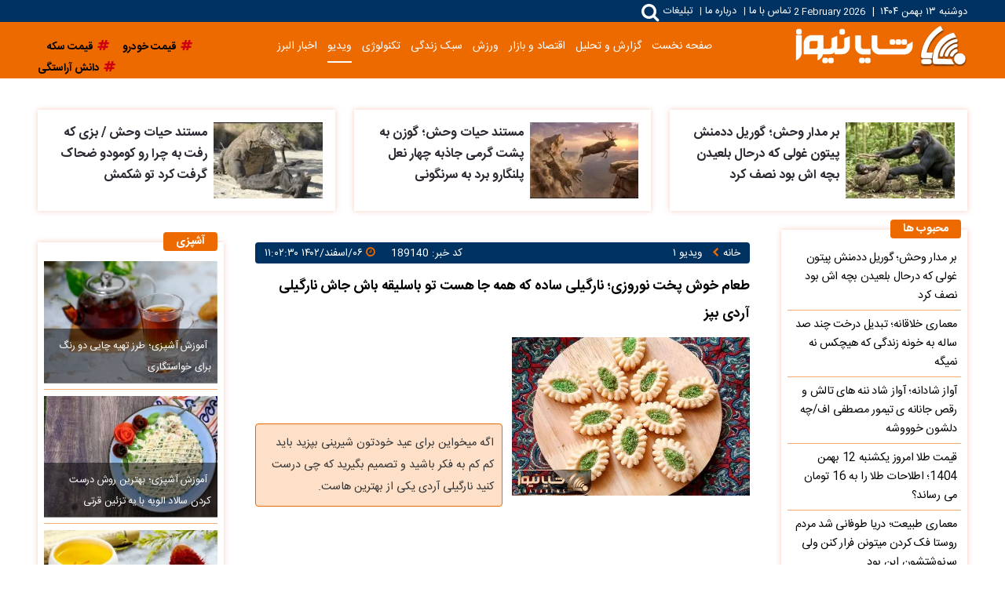

--- FILE ---
content_type: text/html; charset=UTF-8
request_url: https://shayanews.com/%D8%A8%D8%AE%D8%B4-%D9%88%DB%8C%D8%AF%DB%8C%D9%88-7/189140-%D8%B7%D8%B9%D8%A7%D9%85-%D8%AE%D9%88%D8%B4-%D9%BE%D8%AE%D8%AA-%D9%86%D9%88%D8%B1%D9%88%D8%B2%DB%8C-%D9%86%D8%A7%D8%B1%DA%AF%DB%8C%D9%84%DB%8C-%D8%B3%D8%A7%D8%AF%D9%87-%DA%A9%D9%87-%D9%87%D9%85%D9%87-%D8%AC%D8%A7-%D9%87%D8%B3%D8%AA-%D8%AA%D9%88-%D8%A8%D8%A7%D8%B3%D9%84%DB%8C%D9%82%D9%87-%D8%A8%D8%A7%D8%B4-%D8%AC%D8%A7%D8%B4-%D9%86%D8%A7%D8%B1%DA%AF%DB%8C%D9%84%DB%8C-%D8%A2%D8%B1%D8%AF%DB%8C-%D8%A8%D9%BE%D8%B2
body_size: 28988
content:
<!doctype html>
<!--[if IE 9]><html class="ie ie9 lte9 dir-rtl lang-fa os-osx" lang="fa" data-ng-app="aasaamApp" dir="rtl"><![endif]-->
<!--[if (gt IE 9)|!(IE)]><!-->
<html class="dir-rtl lang-fa browser-chrome browser-chrome-131 os-osx" lang="fa" data-ng-app="aasaamApp" dir="rtl"><!--<![endif]-->

<head prefix="og: http://ogp.me/ns# fb: http://ogp.me/ns/fb#">
  <meta name="viewport" content="width=device-width, initial-scale=1">
  <meta charset="utf-8">
  <title>طعام خوش پخت نوروزی؛ نارگیلی ساده که همه جا هست تو باسلیقه باش جاش نارگیلی آردی بپز</title>
        <meta name="robots" content="max-image-preview:large">

            <link rel="preload" as="image" href="https://cdn.shayanews.com/thumbnail/SNtDXtU6sud5/iXvuajUvacmOX5pRVLLgs_nuk_17aGwMyChIBA-pPYBW33rYSHAYpQI0lTpejw3isKNs-oM-kM5J_EzVIW7GzqOFiYhqU-G4dT7FTymmaFGIZ1rPAshbwhQGaDLfXPTDjXMCGHAm08d4Vd8JrHJvvQ,,/%D8%B4%DB%8C%D8%B1%DB%8C%D9%86%DB%8C-%D8%A2%D8%B1%D8%AF%DB%8C-%D9%86%D8%A7%D8%B1%DA%AF%DB%8C%D9%84%DB%8C-%D9%82%D8%B2%D9%88%DB%8C%D9%86-%D8%AF%D8%B3%D8%AA%D9%88%D8%B1-%D8%A7%D8%B5%D9%84%DB%8C-%D8%B9%DA%A9%D8%B3.jpg" fetchpriority="high" />
  

<link rel="alternate" type="application/rss+xml" href="/fa/feeds/?p=Y2F0ZWdvcmllcz03" />
<meta name="theme-color" content="#ed6a00">

      <link rel="preload" href="https://assets.shayanews.com/_v2/fonts/IRANSansWeb.woff2" as="font" type="font/woff2" crossorigin>
    <link rel="preload" href="https://assets.shayanews.com/_v2/fonts/IRANSansWeb_Bold.woff2" as="font" type="font/woff2" crossorigin>
  

<link rel="preconnect" href="https://cdn.shayanews.com" crossorigin />
<link rel="preconnect" href="https://assets.shayanews.com" crossorigin />
<link rel="dns-prefetch" href="https://analyt.ir/">
<link rel="dns-prefetch" href="https://player.tavoos.net" />
<link rel="dns-prefetch" href="https://cdn.yektanet.com" />
<link rel="dns-prefetch" href="https://bfetch.yektanet.com" /><script src="https://player.tavoos.net/jwplayer.js?v=5.0" id="tavoos_player_script"></script>  <meta property="og:title" content="طعام خوش پخت نوروزی؛ نارگیلی ساده که همه جا هست تو باسلیقه باش جاش نارگیلی آردی بپز">
  <meta property="og:site_name" content="شایانیوز  ‖ Shayanews - سایت خبری شایانیوز">
      <meta name="keywords" content="طعام خوش پخت نوروزی">
      <meta name="description" content="اگه میخواین برای عید خودتون شیرینی بپزید باید کم کم به فکر باشید و تصمیم بگیرید که چی درست کنید نارگیلی آردی یکی از بهترین هاست.">
    <meta property="og:description" content="اگه میخواین برای عید خودتون شیرینی بپزید باید کم کم به فکر باشید و تصمیم بگیرید که چی درست کنید نارگیلی آردی یکی از بهترین هاست.">
            <meta property="og:type" content="article">
          <meta property="og:url" content="https://shayanews.com/بخش-%D9%88%DB%8C%D8%AF%DB%8C%D9%88-7/189140-%D8%B7%D8%B9%D8%A7%D9%85-%D8%AE%D9%88%D8%B4-%D9%BE%D8%AE%D8%AA-%D9%86%D9%88%D8%B1%D9%88%D8%B2%DB%8C-%D9%86%D8%A7%D8%B1%DA%AF%DB%8C%D9%84%DB%8C-%D8%B3%D8%A7%D8%AF%D9%87-%DA%A9%D9%87-%D9%87%D9%85%D9%87-%D8%AC%D8%A7-%D9%87%D8%B3%D8%AA-%D8%AA%D9%88-%D8%A8%D8%A7%D8%B3%D9%84%DB%8C%D9%82%D9%87-%D8%A8%D8%A7%D8%B4-%D8%AC%D8%A7%D8%B4-%D9%86%D8%A7%D8%B1%DA%AF%DB%8C%D9%84%DB%8C-%D8%A2%D8%B1%D8%AF%DB%8C-%D8%A8%D9%BE%D8%B2">
          <meta property="og:image" content="https://cdn.shayanews.com/thumbnail/SNtDXtU6sud5/Zvu8uorhJqTW92ZcCU42Y1XVJOW_zaRMCHnumjq2EHSRrcEHnNg5xcIEQh0rq3V2/%D8%B4%DB%8C%D8%B1%DB%8C%D9%86%DB%8C-%D8%A2%D8%B1%D8%AF%DB%8C-%D9%86%D8%A7%D8%B1%DA%AF%DB%8C%D9%84%DB%8C-%D9%82%D8%B2%D9%88%DB%8C%D9%86-%D8%AF%D8%B3%D8%AA%D9%88%D8%B1-%D8%A7%D8%B5%D9%84%DB%8C-%D8%B9%DA%A9%D8%B3.jpg">
    <!-- fav icon -->
  <link href="/favicon.ico" type="image/x-icon" rel="icon" />
  <link href="/favicon.ico" type="image/x-icon" rel="shortcut icon" />
  <!-- apple touch fav icon -->
  <link rel="apple-touch-icon" sizes="152x152" href="/favicon-152.png" />
  <link rel="apple-touch-icon" sizes="144x144" href="/favicon-144.png" />
  <link rel="apple-touch-icon" sizes="120x120" href="/favicon-120.png" />
  <link rel="apple-touch-icon" sizes="114x114" href="/favicon-114.png" />
  <link rel="apple-touch-icon" sizes="72x72" href="/favicon-72.png" />
  <link rel="apple-touch-icon-precomposed" href="/favicon-57.png" />

      <link href="https://shayanews.com/بخش-%D9%88%DB%8C%D8%AF%DB%8C%D9%88-7/189140-%D8%B7%D8%B9%D8%A7%D9%85-%D8%AE%D9%88%D8%B4-%D9%BE%D8%AE%D8%AA-%D9%86%D9%88%D8%B1%D9%88%D8%B2%DB%8C-%D9%86%D8%A7%D8%B1%DA%AF%DB%8C%D9%84%DB%8C-%D8%B3%D8%A7%D8%AF%D9%87-%DA%A9%D9%87-%D9%87%D9%85%D9%87-%D8%AC%D8%A7-%D9%87%D8%B3%D8%AA-%D8%AA%D9%88-%D8%A8%D8%A7%D8%B3%D9%84%DB%8C%D9%82%D9%87-%D8%A8%D8%A7%D8%B4-%D8%AC%D8%A7%D8%B4-%D9%86%D8%A7%D8%B1%DA%AF%DB%8C%D9%84%DB%8C-%D8%A2%D8%B1%D8%AF%DB%8C-%D8%A8%D9%BE%D8%B2" rel="canonical">

              <link rel="stylesheet" href="https://assets.shayanews.com/_v2/css/main_rtl.css?v=2f046532">
          <script>
    var socketAccess = 'getd8md8cglvb3c8plurajkfu7';
    var refereData = {"type":0,"referer":null};
    var modelHits = {"8":["466274"]};
    var pageRefereData = "\/";
    var uHash = 'CcWkpy';
    var i18n = new Array();
    var masterConfig = {"domain":"shayanews.com","v":"2f046532","lang":"fa","blackHoleToken":"AAAAAhQDBgARIGM5ZGFhZWZlMTg0ZDM5ZjBhZmFjYjk3ZWYyZjhkZWY4BgERIDYwNTU0NGZiYmZhM2E1MjQ1ZDRkZjRjYTQ5OTU5OWE5BgIRIGQxOThjNzgwNjBjZDVhNTRjYmM4NWEzOTViNjMxYTQ3","dir":"rtl","ajaxGeneration":true,"baseUrl":"\/","u":null,"wss":"8b282b566420abbe544e3d09443ad6a9","debug":false};
    var currentTime = new Date('Mon, 02 Feb 2026 00:34:19 +0000');
    var isAdverHolderMode = false;
      </script>
          <script defer src="https://assets.shayanews.com/_v2/lib/js/frameworks-news.min.js?v=2f046532"></script>
                    <script defer src="https://assets.shayanews.com/_v2/lib/js/lang-fa.min.js?v=2f046532"></script>
                          <script defer src="https://assets.shayanews.com/_v2/js/main_news.min.js?v=2f046532"></script>
            </head>
<body class="news">
  <style>
.hold-home .content .title {font-family: "iranSans";}
.cooking_list .section-cooking .image img{aspect-ratio: 1 / 0.7;}
@media screen and (min-width: 768px){.cooking_list .section-cooking .image img{aspect-ratio: 1 / 1.2}}
.news #ynpos-15449 > div div{display: none;}
#adx-140 {margin: 12px 0;}
.news .position-i5{width: 100% !important;margin: unset !important;}
@media only screen and(min-width: 880px) {#nav_toggle {padding-right: 9px;}}
.text_adv .type-script {display: inline;}
.position_i5 {display: flex;    justify-content: center;}
.position_i5 >div {margin-bottom: 8px;}
@media only screen and(min-width: 800px) {.bottom_footer .aasaam {width: 24%;}}
.price_table {max-height: 270px;}
.samida_cnt_first {height: 331px;}
.charting_second {height: 290px;}
@media (min-width: 800px) {.social_cnt .other_item {height: 100px;}}
.header_section h4 {background-color: #ed6a00;}
.health_landing .health {  margin-top: 40px;}

.inline_related_news {
  margin-top: 28px;
}

.tab_list_2 .res > img {
  aspect-ratio: 12/8;
}
iframe[src*="mcdn"] {width: 100%;aspect-ratio: 16/9;border: none;margin: 16px 0;}

@media screen and (max-width:800px) {.tab_list {display: unset;}}
@media screen and (max-width:800px) {.news .f_q_phone .tab_list {display: none;}}

#ynpos-15511 {
min-height: 110px;
}
#ynpos-15517 {
min-height: 100px;
}
#pos-article-display-17382 {
 @media screen and (max-width:460px) {
    min-height: 425px;
  }
  @media screen and (min-width:460px) {
    min-height: 490px;
  }
 @media screen and (min-width:559px) {
    min-height: 558px;
  }
  @media screen and (min-width: 661px) and (max-width: 800px) { 
    min-height: 650px;
  }
  @media screen and (min-width:800px) {
    min-height: 200px;
  }
}
#yektavideo {
min-height: 383px;
}
#ynpos-15518 {
min-height: 100px;
}
#pos-article-display-12285 {
min-height: 268px;
}
#pos-article-display-card-12897 {
min-height: 367px;
}

@media screen and (min-width:800px) {
#ynpos-15517 {
min-height: 82px;
}
#pos-article-display-17382 {
min-height: 170px;
}
#yektavideo {
min-height: 414px;
}
#ynpos-15518 {
min-height: 82px;
}
#pos-article-display-card-12897 {
min-height: 247px;
}
}

</style>
<div class="outer_container">
  <!-- POSITION I6 -->
      <div class="zxc position_i6_sticky show_mobile">
      <svg class="close" xmlns="http://www.w3.org/2000/svg" width="20" height="20" preserveAspectRatio="xMidYMid meet" viewBox="0 0 24 24">
        <path fill="#8e7d6b" d="M20 6.91L17.09 4L12 9.09L6.91 4L4 6.91L9.09 12L4 17.09L6.91 20L12 14.91L17.09 20L20 17.09L14.91 12L20 6.91Z" />
      </svg>
      <div  style="overflow: hidden;" class="type-script position-i6 tabliq-mobile">
<div class="yn-bnr stick-top" id="ynpos-15449"></div>
</div>
    </div>
    <!-- END OF POSITION I6 -->
  <!-- HEADER -->
  <header class="main_header noprint">
  <!-- TOP BAR -->
  <div class="top_bar">
    <div class="main_wrapper">
      <div class="top_info">
        <div class="date">
          <span class="fa_date">
  <time datetime="2026-02-02T00:34:19+00:00" data-calendar-georgian="دوشنبه ۱۳ بهمن ۱۴۰۴" >دوشنبه ۱۳ بهمن ۱۴۰۴</time></span>
<span class="line">
  |
</span>
<span class="geo_date">
  <time datetime="2026-02-02T00:34:19+00:00" data-calendar-persian="13 Bahman 1404" >2 February 2026</time></span>
        </div>
        <div class="tiny_nav">
          <div class="search_box">
            <div class="search_modal">
  <div id="topsearch_block" class="search-inner">
    <form action="/newsstudios/search">
      <span id="close-search"></span>
      <input id="input-search" value="" name="q" type="text" placeholder="جستجو...">
      <input type="text" name="queryType" hidden="hidden">
      <button type="submit" onclick="document.querySelector('.searchForm').submit();" id="search-submit"><i class="fa fa-search"></i></button>
    </form>
  </div>
</div>

<button id="btn_search" class="search_icon" aria-label="جستجو">
  <i class="fa fa-search"></i>
</button>          </div>
          

<ul class="tiny_menu">
      <li>
      <a target="_blank" title=" تماس با ما" href="/صفحه-%D8%AA%D9%85%D8%A7%D8%B3-%D8%A8%D8%A7-%D9%85%D8%A7-32">
         تماس با ما      </a>
      <span class="seperator"> | </span>
    </li>
      <li>
      <a target="_blank" title=" درباره ما" href="/صفحه-%D8%AF%D8%B1%D8%A8%D8%A7%D8%B1%D9%87-%D9%85%D8%A7-31">
         درباره ما      </a>
      <span class="seperator"> | </span>
    </li>
      <li>
      <a target="_blank" title=" تبلیغات" href="/صفحه-%D8%AA%D8%A8%D9%84%DB%8C%D8%BA%D8%A7%D8%AA-33">
         تبلیغات      </a>
      <span class="seperator"> | </span>
    </li>
  </ul>
        </div>
      </div>
    </div>
  </div>
  <!-- END OF TOP BAR -->
  <!-- MIDDLE BAR -->
  <div class="middle_bar">
    <div class="main_wrapper">
      <div class="header_logo" itemscope="" itemtype="http://schema.org/Organization">
                  <a itemprop="url" href="/" title="شایانیوز">
            <img src="/images/second_logo.webp?v=cdfbe039" alt="شایانیوز" width="222" height="57" />
          </a>
              </div>
      <div class="main_nav_cnt">
        <div class="main_nav">
          <button type="button" class="show_menu" aria-label="click to open menu">
            <i class="fa fa-navicon"></i>
          </button>
          <nav class="main_menu">
            


  
      <ul id="nav_toggle" itemscope="" itemtype="http://schema.org/SiteNavigationElement">
        <li>
          <i class="closebtn fa fa-close none"></i>
        </li>
              <li class="" >
          <a class="item hvr-underline" target="_blank" href="/">
            صفحه نخست          </a>
                            </li>
              <li class="" >
          <a class="item hvr-underline" target="_blank" href="/بخش-%D8%AA%D8%AD%D9%84%DB%8C%D9%84-%D8%B1%D9%88%DB%8C%D8%AF%D8%A7%D8%AF%D9%87%D8%A7-6">
            گزارش و تحلیل          </a>
                            </li>
              <li class="" >
          <a class="item hvr-underline" target="_blank" href="/بخش-%D9%86%D8%A8%D8%B6-%D8%A8%D8%A7%D8%B2%D8%A7%D8%B1-70">
            اقتصاد و بازار          </a>
                            </li>
              <li class="" >
          <a class="item hvr-underline" target="_blank" href="/بخش-%D9%88%D8%B1%D8%B2%D8%B4-72">
            ورزش          </a>
                            </li>
              <li class="" >
          <a class="item hvr-underline" target="_blank" href="/بخش-%D8%AE%D9%88%D8%A7%D9%86%D8%AF%D9%86%DB%8C-26">
            سبک زندگی          </a>
                            </li>
              <li class="" >
          <a class="item hvr-underline" target="_blank" href="/بخش-%D8%AE%D9%88%D8%AF%D8%B1%D9%88-23">
            تکنولوژی          </a>
                            </li>
              <li class='active' >
          <a class="item hvr-underline" target="_blank" href="/بخش-%D9%88%DB%8C%D8%AF%DB%8C%D9%88-7">
            ویدیو          </a>
                            </li>
              <li class="" >
          <a class="item hvr-underline" target="_blank" href="/بخش-%D8%A7%D8%B3%D8%AA%D8%A7%D9%86-%D8%A7%D9%84%D8%A8%D8%B1%D8%B2-84">
            اخبار البرز          </a>
                            </li>
                </ul>

  
          </nav>
        </div>
      </div>
        
    <div class="header_trend_desktop" data-element-name="FRONT_A0">
      <ul class="header_trend_list">
                          <li>
            <a href="/tags/%D9%82%DB%8C%D9%85%D8%AA+%D8%AE%D9%88%D8%AF%D8%B1%D9%88" target="_blank" title="قیمت خودرو">
              <i class="fa fa-hashtag" aria-hidden="true"></i>
              <span class="trend_text">
                قیمت خودرو              </span>
            </a>
          </li>
                  <li>
            <a href="/tags/%D9%82%DB%8C%D9%85%D8%AA+%D8%B3%DA%A9%D9%87" target="_blank" title="قیمت سکه">
              <i class="fa fa-hashtag" aria-hidden="true"></i>
              <span class="trend_text">
                قیمت سکه              </span>
            </a>
          </li>
                  <li>
            <a href="/tags/%D8%AF%D8%A7%D9%86%D8%B4+%D8%A2%D8%B1%D8%A7%D8%B3%D8%AA%DA%AF%DB%8C" target="_blank" title="دانش آراستگی">
              <i class="fa fa-hashtag" aria-hidden="true"></i>
              <span class="trend_text">
                دانش آراستگی              </span>
            </a>
          </li>
              </ul>
    </div>

      </div>
  </div>
  <!-- END OF MIDDLE BAR -->
</header>
  
    <div class="header_trend_mobile" data-element-name="FRONT_A00">
      <ul class="header_trend_list">
                          <li>
            <a href="/tags/%D9%82%DB%8C%D9%85%D8%AA+%D8%AE%D9%88%D8%AF%D8%B1%D9%88" target="_blank" title="قیمت خودرو">
              <i class="fa fa-hashtag" aria-hidden="true"></i>
              <span class="trend_text">
                قیمت خودرو              </span>
            </a>
          </li>
                  <li>
            <a href="/tags/%D9%82%DB%8C%D9%85%D8%AA+%D8%B3%DA%A9%D9%87" target="_blank" title="قیمت سکه">
              <i class="fa fa-hashtag" aria-hidden="true"></i>
              <span class="trend_text">
                قیمت سکه              </span>
            </a>
          </li>
                  <li>
            <a href="/tags/%D8%AF%D8%A7%D9%86%D8%B4+%D8%A2%D8%B1%D8%A7%D8%B3%D8%AA%DA%AF%DB%8C" target="_blank" title="دانش آراستگی">
              <i class="fa fa-hashtag" aria-hidden="true"></i>
              <span class="trend_text">
                دانش آراستگی              </span>
            </a>
          </li>
                  <li>
            <a href="/tags/%D9%BE%D8%B1%D8%B3%D9%BE%D9%88%D9%84%DB%8C%D8%B3" target="_blank" title="پرسپولیس">
              <i class="fa fa-hashtag" aria-hidden="true"></i>
              <span class="trend_text">
                پرسپولیس              </span>
            </a>
          </li>
              </ul>
    </div>

    <!-- END OF HEADER -->
  <main data-entity-id="189140" data-entity-module="cont">
    <div class="news_outer">
      <!-- POSITION A0 -->
      <div class="zxc side_news_adv show_desktop">
              </div>
      <!-- END OF POSITION A0 -->
      <div class="main_wrapper">
        <div class="top_adv">
          <!-- POSITION J0 -->
          <div class="zxc float_left_adv">
                      </div>
          <!-- END OF POSITION J0 -->
          <!-- POSITION J1 -->
          <div class="zxc float_right_adv">
                      </div>
          <!-- END OF POSITION J1 -->
        </div>

        <!-- POSITION G6 -->
        <div class="zxc side_news_adv nowrapper">
                  </div>
        <!-- END OF POSITION G6 -->
        <!-- POSITION H9 -->
                <!-- END OF POSITION H9 -->
        <!-- POSITION H3 -->
        <!-- <div class="zxc side_news_adv position_h3 show_mobile">
									</div> -->
        <!-- END OF POSITION H3 -->
        
    
    <div class="first_news noprint" itemscope="" itemtype="http://schema.org/CreativeWork" data-element-name="VIEW_A">
      <ul class="same_list">
                  <li>
            <!-- IMAGE -->
            <div class="image">
              <a class="res" href="/بخش-%D9%88%DB%8C%D8%AF%DB%8C%D9%88-7/268274-%D8%A8%D8%B1-%D9%85%D8%AF%D8%A7%D8%B1-%D9%88%D8%AD%D8%B4-%DA%AF%D9%88%D8%B1%DB%8C%D9%84-%D8%AF%D8%AF%D9%85%D9%86%D8%B4-%D9%BE%DB%8C%D8%AA%D9%88%D9%86-%D8%BA%D9%88%D9%84%DB%8C-%DA%A9%D9%87-%D8%AF%D8%B1%D8%AD%D8%A7%D9%84-%D8%A8%D9%84%D8%B9%DB%8C%D8%AF%D9%86-%D8%A8%DA%86%D9%87-%D8%A7%D8%B4-%D8%A8%D9%88%D8%AF-%D9%86%D8%B5%D9%81-%DA%A9%D8%B1%D8%AF" target="_blank" title="بر مدار وحش؛ گوریل ددمنش پیتون غولی که درحال بلعیدن بچه اش بود نصف کرد" itemprop="url">
                                  <img src="https://cdn.shayanews.com/thumbnail/cpcZExK0CDNJ/qfFoAaPRyZSOX5pRVLLgs0wXvJYVoVACssJqhQXn3Rm0JLjXgS-927Klae1cOBExdT7FTymmaFGIZ1rPAshbwhQGaDLfXPTDSm-whrIPyjl4Vd8JrHJvvQ,,/IMG_0816.jpg" height="127" width="181" alt="بر مدار وحش؛ گوریل ددمنش پیتون غولی که درحال بلعیدن بچه اش بود نصف کرد" itemprop="image" />
                              </a>
            </div>
            <!-- END OF IMAGE -->
            <!-- CONTENT -->
            <div class="content">
              <a class="title" href="/بخش-%D9%88%DB%8C%D8%AF%DB%8C%D9%88-7/268274-%D8%A8%D8%B1-%D9%85%D8%AF%D8%A7%D8%B1-%D9%88%D8%AD%D8%B4-%DA%AF%D9%88%D8%B1%DB%8C%D9%84-%D8%AF%D8%AF%D9%85%D9%86%D8%B4-%D9%BE%DB%8C%D8%AA%D9%88%D9%86-%D8%BA%D9%88%D9%84%DB%8C-%DA%A9%D9%87-%D8%AF%D8%B1%D8%AD%D8%A7%D9%84-%D8%A8%D9%84%D8%B9%DB%8C%D8%AF%D9%86-%D8%A8%DA%86%D9%87-%D8%A7%D8%B4-%D8%A8%D9%88%D8%AF-%D9%86%D8%B5%D9%81-%DA%A9%D8%B1%D8%AF" target="_blank" title="بر مدار وحش؛ گوریل ددمنش پیتون غولی که درحال بلعیدن بچه اش بود نصف کرد" itemprop="url">
                بر مدار وحش؛ گوریل ددمنش پیتون غولی که درحال بلعیدن بچه اش بود نصف کرد              </a>
            </div>
            <!-- END OF CONTENT -->
          </li>
                  <li>
            <!-- IMAGE -->
            <div class="image">
              <a class="res" href="/بخش-%D9%88%DB%8C%D8%AF%DB%8C%D9%88-7/268282-%D9%85%D8%B3%D8%AA%D9%86%D8%AF-%D8%AD%DB%8C%D8%A7%D8%AA-%D9%88%D8%AD%D8%B4-%DA%AF%D9%88%D8%B2%D9%86-%D8%A8%D9%87-%D9%BE%D8%B4%D8%AA-%DA%AF%D8%B1%D9%85%DB%8C-%D8%AC%D8%A7%D8%B0%D8%A8%D9%87-%DA%86%D9%87%D8%A7%D8%B1-%D9%86%D8%B9%D9%84-%D9%BE%D9%84%D9%86%DA%AF%D8%A7%D8%B1%D9%88-%D8%A8%D8%B1%D8%AF-%D8%A8%D9%87-%D8%B3%D8%B1%D9%86%DA%AF%D9%88%D9%86%DB%8C" target="_blank" title="مستند حیات وحش؛ گوزن به پشت گرمی جاذبه چهار نعل پلنگارو برد به سرنگونی" itemprop="url">
                                  <img src="https://cdn.shayanews.com/thumbnail/heWTMVo3nXYf/qfFoAaPRyZSOX5pRVLLgs0wXvJYVoVACssJqhQXn3Rm0JLjXgS-927Klae1cOBExdT7FTymmaFGIZ1rPAshbwhQGaDLfXPTDSm-whrIPyjl4Vd8JrHJvvQ,,/IMG_0817.jpg" height="127" width="181" alt="مستند حیات وحش؛ گوزن به پشت گرمی جاذبه چهار نعل پلنگارو برد به سرنگونی" itemprop="image" />
                              </a>
            </div>
            <!-- END OF IMAGE -->
            <!-- CONTENT -->
            <div class="content">
              <a class="title" href="/بخش-%D9%88%DB%8C%D8%AF%DB%8C%D9%88-7/268282-%D9%85%D8%B3%D8%AA%D9%86%D8%AF-%D8%AD%DB%8C%D8%A7%D8%AA-%D9%88%D8%AD%D8%B4-%DA%AF%D9%88%D8%B2%D9%86-%D8%A8%D9%87-%D9%BE%D8%B4%D8%AA-%DA%AF%D8%B1%D9%85%DB%8C-%D8%AC%D8%A7%D8%B0%D8%A8%D9%87-%DA%86%D9%87%D8%A7%D8%B1-%D9%86%D8%B9%D9%84-%D9%BE%D9%84%D9%86%DA%AF%D8%A7%D8%B1%D9%88-%D8%A8%D8%B1%D8%AF-%D8%A8%D9%87-%D8%B3%D8%B1%D9%86%DA%AF%D9%88%D9%86%DB%8C" target="_blank" title="مستند حیات وحش؛ گوزن به پشت گرمی جاذبه چهار نعل پلنگارو برد به سرنگونی" itemprop="url">
                مستند حیات وحش؛ گوزن به پشت گرمی جاذبه چهار نعل پلنگارو برد به سرنگونی              </a>
            </div>
            <!-- END OF CONTENT -->
          </li>
                  <li>
            <!-- IMAGE -->
            <div class="image">
              <a class="res" href="/بخش-%D9%88%DB%8C%D8%AF%DB%8C%D9%88-7/268283-%D9%85%D8%B3%D8%AA%D9%86%D8%AF-%D8%AD%DB%8C%D8%A7%D8%AA-%D9%88%D8%AD%D8%B4-%D8%A8%D8%B2%DB%8C-%DA%A9%D9%87-%D8%B1%D9%81%D8%AA-%D8%A8%D9%87-%DA%86%D8%B1%D8%A7-%D8%B1%D9%88-%DA%A9%D9%88%D9%85%D9%88%D8%AF%D9%88-%D8%B6%D8%AD%D8%A7%DA%A9-%DA%AF%D8%B1%D9%81%D8%AA-%DA%A9%D8%B1%D8%AF-%D8%AA%D9%88-%D8%B4%DA%A9%D9%85%D8%B4" target="_blank" title="مستند حیات وحش / بزی که رفت به چرا رو کومودو ضحاک گرفت کرد تو شکمش" itemprop="url">
                                  <img src="https://cdn.shayanews.com/thumbnail/IRHOEwEU06ax/qfFoAaPRyZSOX5pRVLLgs0wXvJYVoVACssJqhQXn3Rm0JLjXgS-927Klae1cOBExdT7FTymmaFGIZ1rPAshbwhQGaDLfXPTDSm-whrIPyjl4Vd8JrHJvvQ,,/IMG_0818.jpg" height="127" width="181" alt="مستند حیات وحش / بزی که رفت به چرا رو کومودو ضحاک گرفت کرد تو شکمش" itemprop="image" />
                              </a>
            </div>
            <!-- END OF IMAGE -->
            <!-- CONTENT -->
            <div class="content">
              <a class="title" href="/بخش-%D9%88%DB%8C%D8%AF%DB%8C%D9%88-7/268283-%D9%85%D8%B3%D8%AA%D9%86%D8%AF-%D8%AD%DB%8C%D8%A7%D8%AA-%D9%88%D8%AD%D8%B4-%D8%A8%D8%B2%DB%8C-%DA%A9%D9%87-%D8%B1%D9%81%D8%AA-%D8%A8%D9%87-%DA%86%D8%B1%D8%A7-%D8%B1%D9%88-%DA%A9%D9%88%D9%85%D9%88%D8%AF%D9%88-%D8%B6%D8%AD%D8%A7%DA%A9-%DA%AF%D8%B1%D9%81%D8%AA-%DA%A9%D8%B1%D8%AF-%D8%AA%D9%88-%D8%B4%DA%A9%D9%85%D8%B4" target="_blank" title="مستند حیات وحش / بزی که رفت به چرا رو کومودو ضحاک گرفت کرد تو شکمش" itemprop="url">
                مستند حیات وحش / بزی که رفت به چرا رو کومودو ضحاک گرفت کرد تو شکمش              </a>
            </div>
            <!-- END OF CONTENT -->
          </li>
              </ul>
    </div>

          <div class="columns container">
          <div class="col-left">
            <!-- FIRST COLUMN -->
            <div class="n_first_clm">
              <!-- get img in body -->

<!-- ****************** start of NewsArticle schema ************************************* -->

<!-- NewsArticle Schema -->
<script type="application/ld+json">
  {"@context":"https:\/\/schema.org","@type":"NewsArticle","inLanguage":"fa","mainEntityOfPage":{"@type":"WebPage","@id":"https:\/\/shayanews.com\/بخش-%D9%88%DB%8C%D8%AF%DB%8C%D9%88-7\/189140-%D8%B7%D8%B9%D8%A7%D9%85-%D8%AE%D9%88%D8%B4-%D9%BE%D8%AE%D8%AA-%D9%86%D9%88%D8%B1%D9%88%D8%B2%DB%8C-%D9%86%D8%A7%D8%B1%DA%AF%DB%8C%D9%84%DB%8C-%D8%B3%D8%A7%D8%AF%D9%87-%DA%A9%D9%87-%D9%87%D9%85%D9%87-%D8%AC%D8%A7-%D9%87%D8%B3%D8%AA-%D8%AA%D9%88-%D8%A8%D8%A7%D8%B3%D9%84%DB%8C%D9%82%D9%87-%D8%A8%D8%A7%D8%B4-%D8%AC%D8%A7%D8%B4-%D9%86%D8%A7%D8%B1%DA%AF%DB%8C%D9%84%DB%8C-%D8%A2%D8%B1%D8%AF%DB%8C-%D8%A8%D9%BE%D8%B2"},"url":"https:\/\/shayanews.com\/بخش-%D9%88%DB%8C%D8%AF%DB%8C%D9%88-7\/189140-%D8%B7%D8%B9%D8%A7%D9%85-%D8%AE%D9%88%D8%B4-%D9%BE%D8%AE%D8%AA-%D9%86%D9%88%D8%B1%D9%88%D8%B2%DB%8C-%D9%86%D8%A7%D8%B1%DA%AF%DB%8C%D9%84%DB%8C-%D8%B3%D8%A7%D8%AF%D9%87-%DA%A9%D9%87-%D9%87%D9%85%D9%87-%D8%AC%D8%A7-%D9%87%D8%B3%D8%AA-%D8%AA%D9%88-%D8%A8%D8%A7%D8%B3%D9%84%DB%8C%D9%82%D9%87-%D8%A8%D8%A7%D8%B4-%D8%AC%D8%A7%D8%B4-%D9%86%D8%A7%D8%B1%DA%AF%DB%8C%D9%84%DB%8C-%D8%A2%D8%B1%D8%AF%DB%8C-%D8%A8%D9%BE%D8%B2","headline":"طعام خوش پخت نوروزی؛ نارگیلی ساده که همه جا هست تو باسلیقه باش جاش نارگیلی آردی بپز","alternativeHeadline":"","description":"اگه میخواین برای عید خودتون شیرینی بپزید باید کم کم به فکر باشید و تصمیم بگیرید که چی درست کنید نارگیلی آردی یکی از بهترین هاست.","image":{"@type":"ImageObject","url":"https:\/\/cdn.shayanews.com\/thumbnail\/SNtDXtU6sud5\/jBsGeh399ReOX5pRVLLgs_nuk_17aGwM__0hA_zveJg9UUHl03azk-FgzJFk1X_lSLPfgfxJg-Q,\/%D8%B4%DB%8C%D8%B1%DB%8C%D9%86%DB%8C-%D8%A2%D8%B1%D8%AF%DB%8C-%D9%86%D8%A7%D8%B1%DA%AF%DB%8C%D9%84%DB%8C-%D9%82%D8%B2%D9%88%DB%8C%D9%86-%D8%AF%D8%B3%D8%AA%D9%88%D8%B1-%D8%A7%D8%B5%D9%84%DB%8C-%D8%B9%DA%A9%D8%B3.jpg","width":1200,"height":851},"datePublished":"1970-01-01T00:00:00Z","dateModified":"2024-02-25T07:32:30Z","keywords":"طعام خوش پخت نوروزی","articleSection":"ویدیو ۱","author":{"@type":"Organization","name":"شایانیوز","url":"https:\/\/www.shayanews.com"},"publisher":{"@type":"Organization","url":"https:\/\/www.shayanews.com\/","email":"info@shayanews.com","name":"شایانیوز","logo":{"@type":"ImageObject","url":"https:\/\/www.shayanews.com\/images\/logo.png"}},"articleBody":"tavoos_init_player( 'tavoos-vplyr-twigVuMXSwd7TSnn', 'https:\/\/cdn.shayanews.com\/thumbnail\/VuMXSwd7TSnn\/Zvu8uorhJqQ5XRTJ0l0wT1nCLp36Gtb1ZyUNyqaaJ0DZjNawzS5kseHr8npxUAKSeyjqTkz5kMF4Vd8JrHJvvQ,,\/Persian+Coconut+Sweet++_++Coconut+Sweet++_++%D8%B4%DB%8C%D8%B1%DB%8C%D9%86%DB%8C+%D9%86%D8%A7%D8%B1%DA%AF%DB%8C%D9%84%DB%8C+%D8%A2%D8%B1%D8%AF%DB%8C+%D8%AE%D8%A7%D9%86%D9%85+%DA%AF%D9%84%D8%A7%D9%88%D8%B1++_++%D8%B4%DB%8C%D8%B1%DB%8C%D9%86%DB%8C+%D9%86%D8%A7%D8%B1%DA%AF%DB%8C%D9%84%DB%8C.jpg', [ { \"file\": 'https:\/\/cdn.shayanews.com\/servev2\/VuMXSwd7TSnn\/7lv1HQZoUSk,\/Persian+Coconut+Sweet++_++Coconut+Sweet++_++%D8%B4%DB%8C%D8%B1%DB%8C%D9%86%DB%8C+%D9%86%D8%A7%D8%B1%DA%AF%DB%8C%D9%84%DB%8C+%D8%A2%D8%B1%D8%AF%DB%8C+%D8%AE%D8%A7%D9%86%D9%85+%DA%AF%D9%84%D8%A7%D9%88%D8%B1++_++%D8%B4%DB%8C%D8%B1%DB%8C%D9%86%DB%8C+%D9%86%D8%A7%D8%B1%DA%AF%DB%8C%D9%84%DB%8C.mp4', \"type\": \"mp4\", \"label\": \"720p\" } ], 'https:\/\/video.tavoos.net\/services\/vast\/snvwRxYn-iBRw-eO8K-PqKP-04OK1HoGP7aH\/479' );"}</script>
<!-- ****************** end of NewsArticle Schema ************************************* -->

<!-- END OF LD OBJECT -->


<!-- PLAYER TAVOOS -->
<!-- END PLAYER TAVOOS -->

<script>
  var galleryParameters = {
    thumbnail: {
      w: 620
    },
    original: {
      w: 620
    },
  };
</script>



<!-- for add loading Attribute for inline img -->

<!-- ADDED WIDTH & HEIGHT FOR INLINE IMAGES -->
<!-- ADDED WIDTH & HEIGHT FOR INLINE IMAGES -->


<div class="news_body">
  <div class="news_page_content">
    <article id="news_page_article">
      <header class="article_header">
        <div class="breadcrumb noprint">
          <div class="breadcrumb_right breadcrumb_news">
  <ul itemscope itemtype="https://schema.org/BreadcrumbList">
        <li itemprop="itemListElement" itemscope itemtype="http://schema.org/ListItem">
      <a href="/" itemprop="item">
        <span itemprop="name">
          خانه
        </span>
      </a>
      <meta itemprop="position" content="1" />
    </li>
                            <li itemprop="itemListElement" itemscope itemtype="http://schema.org/ListItem">
          <i class="fa fa-chevron-left" aria-hidden="true"></i>
          <a itemprop="item" href="/بخش-%D9%88%DB%8C%D8%AF%DB%8C%D9%88-7" >
            <span itemprop="name">
              ویدیو ۱            </span>
          </a>
          <meta itemprop="position" content="۲" />
        </li>
            </ul>
    </div>          <div class="breadcrumb_left">
            <span class="news_code">
              کد خبر:
              189140            </span>
            <time class="news_time"
              datetime="2024-02-25T07:32:30Z">
              <i class="fa fa-clock-o"></i>
              ۰۶/اسفند/۱۴۰۲ ۱۱:۰۲:۳۰            </time>
          </div>
        </div>
        <div>
          <!-- UPTITLE -->
                    <!-- END OF UPTITLE -->
          <!-- TITLE -->
          <h1 class="title">
            طعام خوش پخت نوروزی؛ نارگیلی ساده که همه جا هست تو باسلیقه باش جاش نارگیلی آردی بپز          </h1>
          <!-- END OF TITLE -->
          <div class="primary_lead">
            <div class="image_top_primary">
                      <img fetchpriority="high" class="responsive" src="https://cdn.shayanews.com/thumbnail/SNtDXtU6sud5/iXvuajUvackXaniiXjEeFGgVvsdvkeKKFpvspeDRGKD2UvsIBB5Z5OVF0K1z4YoNX-t7RpusPJ5QNM6vEqlmdoz_-MuQBOEt1vdmXAlONmNV1STlv82kTAh57po6thB0ka3BB5zYOcXCBEIdK6t1dg,,/%D8%B4%DB%8C%D8%B1%DB%8C%D9%86%DB%8C-%D8%A2%D8%B1%D8%AF%DB%8C-%D9%86%D8%A7%D8%B1%DA%AF%DB%8C%D9%84%DB%8C-%D9%82%D8%B2%D9%88%DB%8C%D9%86-%D8%AF%D8%B3%D8%AA%D9%88%D8%B1-%D8%A7%D8%B5%D9%84%DB%8C-%D8%B9%DA%A9%D8%B3.jpg" alt="" width="987" height="700">
      </div>                            <div class="lead_cnt">
              <!-- POSITION G0 -->
              <div class="zxc primary_adv noprint">
                <div  style="overflow: hidden;" class="type-script position-g0 tabliq-mobile">
<div class="yn-bnr" id="ynpos-15511"></div>
</div>
              </div>
              <!-- END OF POSITION G0 -->
                              <p class="lead">
                  اگه میخواین برای عید خودتون شیرینی بپزید باید کم کم به فکر باشید و تصمیم بگیرید که چی درست کنید نارگیلی آردی یکی از بهترین هاست.                </p>
                          </div>
          </div>
        </div>
      </header>
      <!-- END OF HEADER -->
      <!-- POSITION G1 -->
      <div class="zxc position_g1 noprint">
              </div>
      <!-- END OF POSITION G1 -->
      <!-- POSITION I1 -->
      <div class="zxc position_g1 noprint">
        <div  style="overflow: hidden;" class="type-script position-i1 tabliq-mobile">
<div id="pos-article-display-17382"></div>
</div>

<div  style="overflow: hidden;" class="type-script position-i1 tabliq-mobile">
<div id="yektavideo"></div>
</div>
      </div>
      <!-- END OF POSITION I1 -->
      <div class="article_body">
        <div class="news_short_info noprint">
  <div class="news_info_right">
    <a class="short_link" href="https://shayanews.com/fa/tiny/news-189140" title="کپی کردن لینک" rel="nofollow">
      <i class="fa fa-link"></i>
    </a>
    <span class="tinyurl_copied">
      لینک کوتاه کپی شد
    </span>
    <a title="ارسال" href="mailto:yourfriendmail@tld.com?subject=%D8%B7%D8%B9%D8%A7%D9%85+%D8%AE%D9%88%D8%B4+%D9%BE%D8%AE%D8%AA+%D9%86%D9%88%D8%B1%D9%88%D8%B2%DB%8C%D8%9B+%D9%86%D8%A7%D8%B1%DA%AF%DB%8C%D9%84%DB%8C+%D8%B3%D8%A7%D8%AF%D9%87+%DA%A9%D9%87+%D9%87%D9%85%D9%87+%D8%AC%D8%A7+%D9%87%D8%B3%D8%AA+%D8%AA%D9%88+%D8%A8%D8%A7%D8%B3%D9%84%DB%8C%D9%82%D9%87+%D8%A8%D8%A7%D8%B4+%D8%AC%D8%A7%D8%B4+%D9%86%D8%A7%D8%B1%DA%AF%DB%8C%D9%84%DB%8C+%D8%A2%D8%B1%D8%AF%DB%8C+%D8%A8%D9%BE%D8%B2&amp;body='https://shayanews.com/fa/tiny/news-189140'" rel="nofollow">
      <i class="fa fa-envelope"></i>
    </a>
    <button class="print_news" type="button" aria-label="print news" onclick="window.print();">
      <i class="fa fa-print"></i>
    </button>
      </div>
  <div class="news_info_left">
    
<script>
  var newsMasterIdForRate = "466274";
</script>


  <span id="t_plusme">
          1      </span>
  <button id="plusme" type="button" aria-label="like news">
    <i class="fa fa-heart" aria-hidden="true"></i>
  </button>
  
      </div>
</div>        <!-- POSITION I5 -->
        <div class="zxc position_i5 noprint">
                  </div>
        <!-- END OF POSITION I5 -->
                          <!-- <script>
            $(document).ready(function () {
              var isOnFirefoxBrowser = $('html').hasClass('browser-firefox');
              $('.article_body video').each(function(){
                if (isOnFirefoxBrowser) {
                  videojs($(this)[0], {
                    "techOrder": ["flash", "html5"]
                  });
                } else {
                  videojs($(this)[0], {
                    "techOrder": ["html5", "flash"]
                  });
                }
              });
            });
          </script> -->
                          <!-- <script>
            $(document).ready(function () {
              var isOnFirefoxBrowser = $('html').hasClass('browser-mobilesafari');
              $('.article_body video').each(function(){
                if (isOnFirefoxBrowser) {
                  videojs($(this)[0], {
                    "techOrder": ["flash", "html5"]
                  });
                } else {
                  videojs($(this)[0], {
                    "techOrder": ["html5", "flash"]
                  });
                }
              });
            });
          </script> -->
                        <!-- ECHO CONTENT NEWS HERE -->
        <div id="echo_detail">
          <div>
            
    <p style="text-align:center"></p>
    <div id="tavoos-vplyr-twigVuMXSwd7TSnn"></div>
<script type="text/javascript">
  tavoos_init_player(
    'tavoos-vplyr-twigVuMXSwd7TSnn',
    'https://cdn.shayanews.com/thumbnail/VuMXSwd7TSnn/Zvu8uorhJqQ5XRTJ0l0wT1nCLp36Gtb1ZyUNyqaaJ0DZjNawzS5kseHr8npxUAKSeyjqTkz5kMF4Vd8JrHJvvQ,,/Persian+Coconut+Sweet++_++Coconut+Sweet++_++%D8%B4%DB%8C%D8%B1%DB%8C%D9%86%DB%8C+%D9%86%D8%A7%D8%B1%DA%AF%DB%8C%D9%84%DB%8C+%D8%A2%D8%B1%D8%AF%DB%8C+%D8%AE%D8%A7%D9%86%D9%85+%DA%AF%D9%84%D8%A7%D9%88%D8%B1++_++%D8%B4%DB%8C%D8%B1%DB%8C%D9%86%DB%8C+%D9%86%D8%A7%D8%B1%DA%AF%DB%8C%D9%84%DB%8C.jpg',
    [
      {
        "file": 'https://cdn.shayanews.com/servev2/VuMXSwd7TSnn/7lv1HQZoUSk,/Persian+Coconut+Sweet++_++Coconut+Sweet++_++%D8%B4%DB%8C%D8%B1%DB%8C%D9%86%DB%8C+%D9%86%D8%A7%D8%B1%DA%AF%DB%8C%D9%84%DB%8C+%D8%A2%D8%B1%D8%AF%DB%8C+%D8%AE%D8%A7%D9%86%D9%85+%DA%AF%D9%84%D8%A7%D9%88%D8%B1++_++%D8%B4%DB%8C%D8%B1%DB%8C%D9%86%DB%8C+%D9%86%D8%A7%D8%B1%DA%AF%DB%8C%D9%84%DB%8C.mp4',
        "type": "mp4",
        "label": "720p"
      }
    ],
    'https://video.tavoos.net/services/vast/snvwRxYn-iBRw-eO8K-PqKP-04OK1HoGP7aH/479'
  );
</script>
  
          </div>
          <!-- POSITION G5 -->
                      <div id="inline_first_adv">
              <div class="zxc side_adv noprint">
                <div  style="overflow: hidden;" class="type-script position-g5 tabliq-mobile">
<div id="pos-article-display-card-12897"></div>
</div>
              </div>
            </div>
                    <!-- END OF POSITION G5 -->
          

      <section class="inline_related_news noprint" itemscope="" itemtype="http://schema.org/CreativeWork" data-element-name="VIEW_H">
      <header class="inline_related_header">
        <span>
          اخبار مرتبط        </span>
      </header>
      <ul class="related_list">
                              <li>
              <i class="fa fa-square" aria-hidden="true"></i>
              <a class="title" href="https://shayanews.com/بخش-%D9%88%DB%8C%D8%AF%DB%8C%D9%88-7/189060-%D8%B7%D8%B9%D8%A7%D9%85-%D8%AE%D9%88%D8%B4-%D9%BE%D8%AE%D8%AA-%D9%86%D9%88%D8%B1%D9%88%D8%B2%DB%8C-%D8%AF%D9%88-%D8%AA%D8%A7-%D8%AF%D8%B3%D8%AA%D9%88%D8%B1-%D8%B9%D8%A7%D9%84%DB%8C-%D8%A8%D8%B1%D8%A7%DB%8C-%D8%B4%DB%8C%D8%B1%DB%8C%D9%86%DB%8C-%D9%86%D8%A7%D9%86-%DA%86%D8%A7%DB%8C-%D9%82%D8%B2%D9%88%DB%8C%D9%86-%D8%AA%D8%B6%D9%85%DB%8C%D9%86-%D9%85%DB%8C%D8%AF%D9%85-%D8%A8%DB%8C-%D9%86%D8%B8%DB%8C%D8%B1%D9%87" target="_blank" title="۱۴۰۲/۱۲/۵ ۱۱:۰۸:۰۵" itemprop="url">
                طعام خوش پخت نوروزی؛ دو تا دستور عالی برای شیرینی نان چای قزوین تضمین میدم بی نظیره              </a>
            </li>
                                        <li>
              <i class="fa fa-square" aria-hidden="true"></i>
              <a class="title" href="https://shayanews.com/بخش-%D9%88%DB%8C%D8%AF%DB%8C%D9%88-7/189020-%D8%B7%D8%B9%D8%A7%D9%85-%D8%AE%D9%88%D8%B4-%D9%BE%D8%AE%D8%AA-%D9%86%D9%88%D8%B1%D9%88%D8%B2%DB%8C-%D9%86%D8%A7%D9%86-%D8%A8%D8%B1%D9%86%D8%AC%DB%8C-%D9%88%D8%A7%D8%B3%D9%87-%D8%B9%DB%8C%D8%AF-%D9%85%D8%AD%D8%B4%D8%B1-%D8%A7%DB%8C%D9%86-%D8%AF%D8%B3%D8%AA%D9%88%D8%B1-%D8%AD%D8%B1%D9%81-%D9%86%D8%AF%D8%A7%D8%B1%D9%87-%D8%AA%D8%B6%D9%85%DB%8C%D9%86-%D9%85%DB%8C%D8%AF%D9%85-%D8%B9%D8%A7%D9%84%DB%8C-%D9%85%DB%8C%D8%B4%D9%87" target="_blank" title="۱۴۰۲/۱۲/۴ ۱۳:۳۶:۱۷" itemprop="url">
                طعام خوش پخت نوروزی؛ نان برنجی واسه عید محشر این دستور حرف نداره تضمین میدم عالی میشه              </a>
            </li>
                                        <li>
              <i class="fa fa-square" aria-hidden="true"></i>
              <a class="title" href="https://shayanews.com/بخش-%D9%88%DB%8C%D8%AF%DB%8C%D9%88-7/188975-%D8%B7%D8%B9%D8%A7%D9%85-%D8%AE%D9%88%D8%B4-%D9%BE%D8%AE%D8%AA-%D9%86%D9%88%D8%B1%D9%88%D8%B2%DB%8C-%D9%88%D8%A7%D8%B3%D9%87-%D8%B9%DB%8C%D8%AF-%D8%B4%DB%8C%D8%B1%DB%8C%D9%86%DB%8C-%D9%86%D8%A7%D8%B1%DA%AF%DB%8C%D9%84%DB%8C-%D8%B1%D9%88-%D8%A8%D8%A7-%D8%A7%DB%8C%D9%86-%D8%B1%D9%88%D8%B4%DB%8C-%DA%A9%D9%87-%D9%85%DB%8C%DA%AF%D9%85-%D8%A8%D9%BE%D8%B2-%D9%85%D8%AD%D8%B4%D8%B1-%D9%85%DB%8C%D8%B4%D9%87" target="_blank" title="۱۴۰۲/۱۲/۴ ۱۱:۰۷:۴۰" itemprop="url">
                طعام خوش پخت نوروزی؛ واسه عید شیرینی نارگیلی رو با این روشی که میگم بپز محشر میشه              </a>
            </li>
                                                            </ul>
    </section>
  
          <!-- POSITION H5 -->
          <div id="inline_second_adv">
            <div class="zxc mar-top side_adv noprint">
              <div  style="overflow: hidden;" class="type-script position-h5 tabliq-mobile">
<div id="pos-article-text-75952"></div>
</div>
            </div>
          </div>
          <!-- END OF POSITION H5 -->
          <div class="side">
                      </div>
          <!-- END OF ECHO CONTENT NEWS -->
        </div>
        <!-- POSITION G7 -->
        <div class="zxc side_news_adv">
          <div  style="overflow: hidden;" class="type-script position-g7 tabliq-mobile">
<div id="pos-article-display-91555"></div>
</div>
        </div>
        <!-- END OF POSITION G7 -->
        <div class="article_detail noprint">
          
  <div class="article_tag_cnt">
    <i class="fa fa-hashtag" aria-hidden="true"></i>
    <div class="article_tag">
                <a href="/tags/%D8%B7%D8%B9%D8%A7%D9%85_%D8%AE%D9%88%D8%B4_%D9%BE%D8%AE%D8%AA_%D9%86%D9%88%D8%B1%D9%88%D8%B2%DB%8C" title="طعام خوش پخت نوروزی" target="_blank">
            طعام خوش پخت نوروزی          </a>
            </div>
  </div>

          <div class="article_share">
  <a title="تلگرام" target="_blank" href="https://t.me/share/url?url=https://shayanews.com/fa/tiny/news-189140" rel="nofollow">
    <i class="fa fa-telegram" aria-hidden="true"></i>
  </a>
  <a title="توئیتر" target="_blank" href="http://twitter.com/share?text=%D8%B7%D8%B9%D8%A7%D9%85+%D8%AE%D9%88%D8%B4+%D9%BE%D8%AE%D8%AA+%D9%86%D9%88%D8%B1%D9%88%D8%B2%DB%8C%D8%9B+%D9%86%D8%A7%D8%B1%DA%AF%DB%8C%D9%84%DB%8C+%D8%B3%D8%A7%D8%AF%D9%87+%DA%A9%D9%87+%D9%87%D9%85%D9%87+%D8%AC%D8%A7+%D9%87%D8%B3%D8%AA+%D8%AA%D9%88+%D8%A8%D8%A7%D8%B3%D9%84%DB%8C%D9%82%D9%87+%D8%A8%D8%A7%D8%B4+%D8%AC%D8%A7%D8%B4+%D9%86%D8%A7%D8%B1%DA%AF%DB%8C%D9%84%DB%8C+%D8%A2%D8%B1%D8%AF%DB%8C+%D8%A8%D9%BE%D8%B2&amp;url=https://shayanews.com/fa/tiny/news-189140" rel="nofollow">
    <i class="fa fa-twitter-square" aria-hidden="true"></i>
  </a>
  <a title="فیسبوک" target="_blank" href="http://www.facebook.com/sharer.php?u=https://shayanews.com/fa/tiny/news-189140&amp;t=%D8%B7%D8%B9%D8%A7%D9%85+%D8%AE%D9%88%D8%B4+%D9%BE%D8%AE%D8%AA+%D9%86%D9%88%D8%B1%D9%88%D8%B2%DB%8C%D8%9B+%D9%86%D8%A7%D8%B1%DA%AF%DB%8C%D9%84%DB%8C+%D8%B3%D8%A7%D8%AF%D9%87+%DA%A9%D9%87+%D9%87%D9%85%D9%87+%D8%AC%D8%A7+%D9%87%D8%B3%D8%AA+%D8%AA%D9%88+%D8%A8%D8%A7%D8%B3%D9%84%DB%8C%D9%82%D9%87+%D8%A8%D8%A7%D8%B4+%D8%AC%D8%A7%D8%B4+%D9%86%D8%A7%D8%B1%DA%AF%DB%8C%D9%84%DB%8C+%D8%A2%D8%B1%D8%AF%DB%8C+%D8%A8%D9%BE%D8%B2" rel="nofollow">
    <i class="fa fa-facebook-official" aria-hidden="true"></i>
  </a>
</div>
        </div>
      </div>
    </article>
    <!-- END OF ARTICLE -->
  </div>
      
  
  <div class="adv_cnt" itemscope="" itemtype="http://schema.org/CreativeWork" data-element-name="VIEW_B">
    <!-- POSITION G2 -->
    <div class="zxc side_adv noprint">
      <div  style="overflow: hidden;" class="type-script position-g2 tabliq-mobile">
<div class="yn-bnr" id="ynpos-15516"></div>
</div>

<div  style="overflow: hidden;" class="type-script position-g2 tabliq-mobile">
<div class="yn-bnr" id="ynpos-15516"></div>
</div>
    </div>
    <!-- END OF POSITION G2 -->
    <!-- POSITION G3 -->
    <div class="zxc side_adv noprint adv_shadow">
      <div  style="overflow: hidden;" class="type-script position-g3 tabliq-mobile">
<div id="pos-article-display-91572"></div>
</div>
    </div>
    <!-- END OF POSITION G3 -->
  </div>

    <!-- RELATED NEWS -->
  

      <section class="related_news noprint" itemscope="" itemtype="http://schema.org/CreativeWork" data-element-name="VIEW_C">
      <header class="header_section">
        <span>
          اخبار مرتبط        </span>
      </header>
      <ul class="same_list">
                                                                                    <li>
              <i class="fa fa-square" aria-hidden="true"></i>
              <a href="https://shayanews.com/بخش-%D9%88%DB%8C%D8%AF%DB%8C%D9%88-7/188948-%D8%B7%D8%B9%D8%A7%D9%85-%D8%AE%D9%88%D8%B4-%D9%BE%D8%AE%D8%AA-%D9%86%D9%88%D8%B1%D9%88%D8%B2%DB%8C-%D8%A8%D8%A7%D9%82%D9%84%D9%88%D8%A7-%D9%BE%D8%AE%D8%AA%D9%86-%DA%A9%D8%A7%D8%B1-%D9%87%D8%B1%DA%A9%D8%B3%DB%8C-%D9%86%DB%8C%D8%B3%D8%AA-%D8%AA%D9%88-%D8%A8%D9%BE%D8%B2-%D8%A8%D8%B0%D8%A7%D8%B1-%D9%87%D9%85%D9%87-%D8%A7%D9%86%DA%AF%D8%B4%D8%AA-%D8%A8%D9%87-%D8%AF%D9%87%D9%86-%D8%A8%D9%85%D9%88%D9%86%D9%86" target="_blank" title="طعام خوش پخت نوروزی؛ باقلوا پختن کار هرکسی نیست تو بپز بذار همه انگشت به دهن بمونن" itemprop="url">
                طعام خوش پخت نوروزی؛ باقلوا پختن کار هرکسی نیست تو بپز بذار همه انگشت به دهن بمونن              </a>
            </li>
                                        <li>
              <i class="fa fa-square" aria-hidden="true"></i>
              <a href="https://shayanews.com/بخش-%D9%88%DB%8C%D8%AF%DB%8C%D9%88-7/188798-%D8%B7%D8%B9%D8%A7%D9%85-%D8%AE%D9%88%D8%B4-%D9%BE%D8%AE%D8%AA-%D9%86%D9%88%D8%B1%D9%88%D8%B2%DB%8C-%D8%B9%DB%8C%D8%AF-%D9%85%DB%8C%D8%AE%D9%88%D8%A7%DB%8C-%D8%AC%D8%A7%D8%B1%DB%8C-%D8%B1%D9%88-%D9%BE%D8%A7%DA%AF%D8%B4%D8%A7-%DA%A9%D9%86%DB%8C-%D8%A8%D8%A7%DB%8C%D8%AF-%D8%B3%D9%86%DA%AF-%D8%AA%D9%85%D9%88%D9%85-%D8%A8%D8%B0%D8%A7%D8%B1%DB%8C-%D8%A8%D8%A7%D9%82%D9%84%D9%88%D8%A7-%D9%85%D8%AD%D8%B4%D8%B1" target="_blank" title="طعام خوش پخت نوروزی؛ عید میخوای جاری رو پاگشا کنی باید سنگ تموم بذاری باقلوا محشر" itemprop="url">
                طعام خوش پخت نوروزی؛ عید میخوای جاری رو پاگشا کنی باید سنگ تموم بذاری باقلوا محشر              </a>
            </li>
                        </ul>
    </section>
  
  <!-- END OF RELATED NEWS -->
  <!-- POSITION G8 -->
  <div class="zxc side_news_adv noprint">
      </div>
  <!-- END OF POSITION G8 -->

  <!-- INTERESTING VIDEO FOR PHONE -->
  <div class="f_q_phone">
    
  
    <span class="border_top"></span>

    <div class="tab_cnt noprint" itemscope="" itemtype="http://schema.org/CreativeWork" data-element-name="VIEW_Q">
      <ul id="tab_header">
          
          <li class="active">
        <button class="tab_header_link" type="button" aria-label="tab button">
          ویدیوهای جالب        </button>
      </li>
      
      </ul>
      <div id="tab_content" class="container">
          
          <div class="active" data-element-name="VIEW_Q1">
        <ul class="tab_list_1">
                                    <li>
                <div class="image">
                  <a class="res" href="/بخش-%D9%88%DB%8C%D8%AF%DB%8C%D9%88-7/268190-%D9%85%D8%B9%D9%85%D8%A7%D8%B1%DB%8C-%D8%B7%D8%A8%DB%8C%D8%B9%D8%AA-%D8%AF%D8%B1%DB%8C%D8%A7-%D8%B7%D9%88%D9%81%D8%A7%D9%86%DB%8C-%D8%B4%D8%AF-%D9%85%D8%B1%D8%AF%D9%85-%D8%B1%D9%88%D8%B3%D8%AA%D8%A7-%D9%81%DA%A9-%DA%A9%D8%B1%D8%AF%D9%86-%D9%85%DB%8C%D8%AA%D9%88%D9%86%D9%86-%D9%81%D8%B1%D8%A7%D8%B1-%DA%A9%D9%86%D9%86-%D9%88%D9%84%DB%8C-%D8%B3%D8%B1%D9%86%D9%88%D8%B4%D8%AA%D8%B4%D9%88%D9%86-%D8%A7%DB%8C%D9%86-%D8%A8%D9%88%D8%AF" target="_blank" title="معماری طبیعت؛ دریا طوفانی شد مردم روستا فک کردن میتونن فرار کنن ولی سرنوشتشون این بود" itemprop="url">
                                          <img src="https://cdn.shayanews.com/thumbnail/YoB0rZE1OEIx/qfFoAaPRyZS7hKkLBpNA0PVOdzGPkVHZeGvkkbC2Kwa0JLjXgS-927Klae1cOBExdT7FTymmaFGIZ1rPAshbwhQGaDLfXPTDVNGI4dKSGB94Vd8JrHJvvQ,,/%D8%AF%D8%B1%DB%8C%D8%B3%D8%A7.jpg" loading="lazy" height="302" width="452" alt="معماری طبیعت؛ دریا طوفانی شد مردم روستا فک کردن میتونن فرار کنن ولی سرنوشتشون این بود" itemprop="image" />
                                      </a>
                </div>
                <!-- END OF IMAGE -->
                <!-- TITLE -->
                <div class="title" itemprop="name">
                  <a title="معماری طبیعت؛ دریا طوفانی شد مردم روستا فک کردن میتونن فرار کنن ولی سرنوشتشون این بود" target="_blank" href="/بخش-%D9%88%DB%8C%D8%AF%DB%8C%D9%88-7/268190-%D9%85%D8%B9%D9%85%D8%A7%D8%B1%DB%8C-%D8%B7%D8%A8%DB%8C%D8%B9%D8%AA-%D8%AF%D8%B1%DB%8C%D8%A7-%D8%B7%D9%88%D9%81%D8%A7%D9%86%DB%8C-%D8%B4%D8%AF-%D9%85%D8%B1%D8%AF%D9%85-%D8%B1%D9%88%D8%B3%D8%AA%D8%A7-%D9%81%DA%A9-%DA%A9%D8%B1%D8%AF%D9%86-%D9%85%DB%8C%D8%AA%D9%88%D9%86%D9%86-%D9%81%D8%B1%D8%A7%D8%B1-%DA%A9%D9%86%D9%86-%D9%88%D9%84%DB%8C-%D8%B3%D8%B1%D9%86%D9%88%D8%B4%D8%AA%D8%B4%D9%88%D9%86-%D8%A7%DB%8C%D9%86-%D8%A8%D9%88%D8%AF" itemprop="url">
                    معماری طبیعت؛ دریا طوفانی شد مردم روستا فک کردن میتونن فرار کنن ولی سرنوشتشون این بود                  </a>
                </div>
              </li>
                                                                                                                                                                                                                                                                                                                                                                                                                                                                                                                                                                                                                                                                                                                                                                                    </ul>

        <ul class="tab_list_2">
                                                                                  <li>
                <div class="image">
                  <a class="res" href="/بخش-%D9%88%DB%8C%D8%AF%DB%8C%D9%88-7/268330-%D9%85%D8%B9%D9%85%D8%A7%D8%B1%DB%8C-%D8%B7%D8%A8%DB%8C%D8%B9%D8%AA-%D9%85%D8%A7%D8%B4%DB%8C%D9%86-%D8%A2%D8%AA%D8%B4%D9%86%D8%B4%D8%A7%D9%86%DB%8C-%D8%B1%D8%A7%D9%86%D9%86%D8%AF%D9%87-%D8%A7%D8%B4-%D8%AF%D9%81%D9%86-%D8%B4%D8%AF%D9%86" target="_blank" title="معماری طبیعت؛ ماشین آتشنشانی و راننده اش دفن شدن" itemprop="url">
                                          <img src="https://cdn.shayanews.com/thumbnail/zWcnCT6GeVLi/qfFoAaPRyZS7hKkLBpNA0PVOdzGPkVHZeGvkkbC2Kwa0JLjXgS-927Klae1cOBExdT7FTymmaFGIZ1rPAshbwhQGaDLfXPTDszWlnSE4yL14Vd8JrHJvvQ,,/%D8%A8%D8%B1%D9%82%D9%81.jpg" loading="lazy" height="302" width="452" alt="معماری طبیعت؛ ماشین آتشنشانی و راننده اش دفن شدن" itemprop="image" />
                                      </a>
                </div>
                <!-- END OF IMAGE -->
                <!-- TITLE -->
                <div class="title" itemprop="name">
                  <a title="معماری طبیعت؛ ماشین آتشنشانی و راننده اش دفن شدن" target="_blank" href="/بخش-%D9%88%DB%8C%D8%AF%DB%8C%D9%88-7/268330-%D9%85%D8%B9%D9%85%D8%A7%D8%B1%DB%8C-%D8%B7%D8%A8%DB%8C%D8%B9%D8%AA-%D9%85%D8%A7%D8%B4%DB%8C%D9%86-%D8%A2%D8%AA%D8%B4%D9%86%D8%B4%D8%A7%D9%86%DB%8C-%D8%B1%D8%A7%D9%86%D9%86%D8%AF%D9%87-%D8%A7%D8%B4-%D8%AF%D9%81%D9%86-%D8%B4%D8%AF%D9%86" itemprop="url">
                    معماری طبیعت؛ ماشین آتشنشانی و راننده اش دفن شدن                  </a>
                </div>
              </li>
                                                            <li>
                <div class="image">
                  <a class="res" href="/بخش-%D9%88%DB%8C%D8%AF%DB%8C%D9%88-7/267237-%D8%A2%D9%88%D8%A7%D8%B2-%D8%B4%D8%A7%D8%AF%D8%A7%D9%86%D9%87-%D8%A2%D9%88%D8%A7%D8%B2-%D8%B4%D8%A7%D8%AF-%D9%86%D9%86%D9%87-%D9%87%D8%A7%DB%8C-%D8%AA%D8%A7%D9%84%D8%B4-%D8%B1%D9%82%D8%B5-%D8%AC%D8%A7%D9%86%D8%A7%D9%86%D9%87-%D8%AA%DB%8C%D9%85%D9%88%D8%B1-%D9%85%D8%B5%D8%B7%D9%81%DB%8C-%D8%A7%D9%81-%DA%86%D9%87-%D8%AF%D9%84%D8%B4%D9%88%D9%86-%D8%AE%D9%88%D9%88%D9%88%D8%B4%D9%87" target="_blank" title="آواز شادانه؛ آواز شاد ننه های تالش و رقص جانانه ی تیمور مصطفی اف/چه دلشون خوووشه" itemprop="url">
                                          <img src="https://cdn.shayanews.com/thumbnail/2MR3mUo4Pu7N/qfFoAaPRyZS7hKkLBpNA0PVOdzGPkVHZeGvkkbC2Kwa0JLjXgS-927Klae1cOBExdT7FTymmaFGIZ1rPAshbwhQGaDLfXPTDW4_a8Yd2v3d4Vd8JrHJvvQ,,/649.jpg" loading="lazy" height="302" width="452" alt="آواز شادانه؛ آواز شاد ننه های تالش و رقص جانانه ی تیمور مصطفی اف/چه دلشون خوووشه" itemprop="image" />
                                      </a>
                </div>
                <!-- END OF IMAGE -->
                <!-- TITLE -->
                <div class="title" itemprop="name">
                  <a title="آواز شادانه؛ آواز شاد ننه های تالش و رقص جانانه ی تیمور مصطفی اف/چه دلشون خوووشه" target="_blank" href="/بخش-%D9%88%DB%8C%D8%AF%DB%8C%D9%88-7/267237-%D8%A2%D9%88%D8%A7%D8%B2-%D8%B4%D8%A7%D8%AF%D8%A7%D9%86%D9%87-%D8%A2%D9%88%D8%A7%D8%B2-%D8%B4%D8%A7%D8%AF-%D9%86%D9%86%D9%87-%D9%87%D8%A7%DB%8C-%D8%AA%D8%A7%D9%84%D8%B4-%D8%B1%D9%82%D8%B5-%D8%AC%D8%A7%D9%86%D8%A7%D9%86%D9%87-%D8%AA%DB%8C%D9%85%D9%88%D8%B1-%D9%85%D8%B5%D8%B7%D9%81%DB%8C-%D8%A7%D9%81-%DA%86%D9%87-%D8%AF%D9%84%D8%B4%D9%88%D9%86-%D8%AE%D9%88%D9%88%D9%88%D8%B4%D9%87" itemprop="url">
                    آواز شادانه؛ آواز شاد ننه های تالش و رقص جانانه ی تیمور مصطفی اف/چه دلشون خوووشه                  </a>
                </div>
              </li>
                                                            <li>
                <div class="image">
                  <a class="res" href="/بخش-%D9%88%DB%8C%D8%AF%DB%8C%D9%88-7/268276-%D9%86%D8%A8%D8%B1%D8%AF-%D8%AD%DB%8C%D8%A7%D8%AA-%D9%88%D8%AD%D8%B4-%D8%B4%DB%8C%D8%B1-%D8%B4%DA%A9%D9%85-%D8%A8%D9%88%D9%81%D8%A7%D9%84%D9%88-%D8%B1%D9%88-%D8%B3%D9%81%D8%B1%D9%87-%D9%85%DB%8C%DA%A9%D9%86%D9%87" target="_blank" title="نبرد حیات وحش/شیر شکم بوفالو رو سفره میکنه " itemprop="url">
                                          <img src="https://cdn.shayanews.com/thumbnail/P0pgQYZ12pfy/qfFoAaPRyZS7hKkLBpNA0PVOdzGPkVHZeGvkkbC2Kwa0JLjXgS-927Klae1cOBExdT7FTymmaFGIZ1rPAshbwhQGaDLfXPTDzrLsAc4bGLp4Vd8JrHJvvQ,,/Untitled.jpg" loading="lazy" height="302" width="452" alt="نبرد حیات وحش/شیر شکم بوفالو رو سفره میکنه " itemprop="image" />
                                      </a>
                </div>
                <!-- END OF IMAGE -->
                <!-- TITLE -->
                <div class="title" itemprop="name">
                  <a title="نبرد حیات وحش/شیر شکم بوفالو رو سفره میکنه " target="_blank" href="/بخش-%D9%88%DB%8C%D8%AF%DB%8C%D9%88-7/268276-%D9%86%D8%A8%D8%B1%D8%AF-%D8%AD%DB%8C%D8%A7%D8%AA-%D9%88%D8%AD%D8%B4-%D8%B4%DB%8C%D8%B1-%D8%B4%DA%A9%D9%85-%D8%A8%D9%88%D9%81%D8%A7%D9%84%D9%88-%D8%B1%D9%88-%D8%B3%D9%81%D8%B1%D9%87-%D9%85%DB%8C%DA%A9%D9%86%D9%87" itemprop="url">
                    نبرد حیات وحش/شیر شکم بوفالو رو سفره میکنه                   </a>
                </div>
              </li>
                                                            <li>
                <div class="image">
                  <a class="res" href="/بخش-%D9%88%DB%8C%D8%AF%DB%8C%D9%88-7/267162-%D8%A2%D9%88%D8%A7%D8%B2-%D8%B9%D8%B4%D9%82%D9%88%D9%84%D8%A7%D9%86%D9%87-%D8%B1%D8%AD%D9%85%D8%A7%D9%86-%D8%B1%D8%AD%DB%8C%D9%85-%D8%AE%DB%8C%D9%84%DB%8C-%D8%A8%DB%8C%D8%AE%DB%8C%D8%A7%D9%84-%D8%AA%D8%B1-%D8%A7%D8%B2-%D8%A7%DB%8C%D9%86-%D8%A8%D9%88%D8%AF%D9%86-%DA%A9%D9%87-%D8%A7%D9%86%D9%82%D8%AF-%D8%B9%D8%A7%D8%B4%D9%82%D9%88%D9%86%D9%87-%D8%A8%D8%AE%D9%88%D9%86%D9%86" target="_blank" title="آواز عشقولانه؛ رحمان و رحیم خیلی بیخیال تر از این بودن که انقد عاشقونه بخونن" itemprop="url">
                                          <img src="https://cdn.shayanews.com/thumbnail/bSJgMjnecRdi/qfFoAaPRyZS7hKkLBpNA0PVOdzGPkVHZeGvkkbC2Kwa0JLjXgS-927Klae1cOBExdT7FTymmaFGIZ1rPAshbwhQGaDLfXPTDgTpgjz6GDtd4Vd8JrHJvvQ,,/%D8%B1%D8%AD%D9%85%D8%A7%D9%86.jpg" loading="lazy" height="302" width="452" alt="آواز عشقولانه؛ رحمان و رحیم خیلی بیخیال تر از این بودن که انقد عاشقونه بخونن" itemprop="image" />
                                      </a>
                </div>
                <!-- END OF IMAGE -->
                <!-- TITLE -->
                <div class="title" itemprop="name">
                  <a title="آواز عشقولانه؛ رحمان و رحیم خیلی بیخیال تر از این بودن که انقد عاشقونه بخونن" target="_blank" href="/بخش-%D9%88%DB%8C%D8%AF%DB%8C%D9%88-7/267162-%D8%A2%D9%88%D8%A7%D8%B2-%D8%B9%D8%B4%D9%82%D9%88%D9%84%D8%A7%D9%86%D9%87-%D8%B1%D8%AD%D9%85%D8%A7%D9%86-%D8%B1%D8%AD%DB%8C%D9%85-%D8%AE%DB%8C%D9%84%DB%8C-%D8%A8%DB%8C%D8%AE%DB%8C%D8%A7%D9%84-%D8%AA%D8%B1-%D8%A7%D8%B2-%D8%A7%DB%8C%D9%86-%D8%A8%D9%88%D8%AF%D9%86-%DA%A9%D9%87-%D8%A7%D9%86%D9%82%D8%AF-%D8%B9%D8%A7%D8%B4%D9%82%D9%88%D9%86%D9%87-%D8%A8%D8%AE%D9%88%D9%86%D9%86" itemprop="url">
                    آواز عشقولانه؛ رحمان و رحیم خیلی بیخیال تر از این بودن که انقد عاشقونه بخونن                  </a>
                </div>
              </li>
                                                            <li>
                <div class="image">
                  <a class="res" href="/بخش-%D9%88%DB%8C%D8%AF%DB%8C%D9%88-7/267166-%D8%A2%D9%88%D8%A7%D8%B2-%D8%AD%D8%B3%DB%8C-%D9%85%D9%87%D8%B1%D8%A7%D9%86-%D9%85%D8%AF%DB%8C%D8%B1%DB%8C-%DB%8C%D9%87-%D8%B3%D8%A7%D9%84%D9%86-%D8%B1%D9%88-%D8%A8%D8%A7-%D8%AE%D9%88%D8%AF%D8%B4-%D9%87%D9%85-%D8%B5%D8%AF%D8%A7-%DA%A9%D8%B1%D8%AF%D9%87-%D8%AA%D9%88-%DA%A9%D9%86%D8%B3%D8%B1%D8%AA%D8%B4-%D8%BA%D9%88%D8%BA%D8%A7%DB%8C%DB%8C-%D8%A8%D9%87-%D9%BE%D8%A7%D8%B3%D8%AA" target="_blank" title="آواز حسی؛ مهران مدیری یه سالن رو با خودش هم صدا کرده تو کنسرتش غوغایی به پاست" itemprop="url">
                                          <img src="https://cdn.shayanews.com/thumbnail/jyqpuGQP5N9H/qfFoAaPRyZS7hKkLBpNA0PVOdzGPkVHZeGvkkbC2Kwa0JLjXgS-927Klae1cOBExdT7FTymmaFGIZ1rPAshbwhQGaDLfXPTDCzfCabad18N4Vd8JrHJvvQ,,/%D9%85%D9%87%D8%B1%D8%A7%D9%86.jpg" loading="lazy" height="302" width="452" alt="آواز حسی؛ مهران مدیری یه سالن رو با خودش هم صدا کرده تو کنسرتش غوغایی به پاست" itemprop="image" />
                                      </a>
                </div>
                <!-- END OF IMAGE -->
                <!-- TITLE -->
                <div class="title" itemprop="name">
                  <a title="آواز حسی؛ مهران مدیری یه سالن رو با خودش هم صدا کرده تو کنسرتش غوغایی به پاست" target="_blank" href="/بخش-%D9%88%DB%8C%D8%AF%DB%8C%D9%88-7/267166-%D8%A2%D9%88%D8%A7%D8%B2-%D8%AD%D8%B3%DB%8C-%D9%85%D9%87%D8%B1%D8%A7%D9%86-%D9%85%D8%AF%DB%8C%D8%B1%DB%8C-%DB%8C%D9%87-%D8%B3%D8%A7%D9%84%D9%86-%D8%B1%D9%88-%D8%A8%D8%A7-%D8%AE%D9%88%D8%AF%D8%B4-%D9%87%D9%85-%D8%B5%D8%AF%D8%A7-%DA%A9%D8%B1%D8%AF%D9%87-%D8%AA%D9%88-%DA%A9%D9%86%D8%B3%D8%B1%D8%AA%D8%B4-%D8%BA%D9%88%D8%BA%D8%A7%DB%8C%DB%8C-%D8%A8%D9%87-%D9%BE%D8%A7%D8%B3%D8%AA" itemprop="url">
                    آواز حسی؛ مهران مدیری یه سالن رو با خودش هم صدا کرده تو کنسرتش غوغایی به پاست                  </a>
                </div>
              </li>
                                                            <li>
                <div class="image">
                  <a class="res" href="/بخش-%D9%88%DB%8C%D8%AF%DB%8C%D9%88-7/267424-%D8%A2%D9%88%D8%A7%D8%B2-%D8%B4%D8%A7%D8%AF%DB%8C%D8%B3%D9%85-%D8%A2%D9%87%D9%86%DA%AF-%D8%B4%D8%A7%D8%AF-%D9%87%D9%85-%D8%AE%D9%88%D8%A7%D9%86%DB%8C-%D9%BE%D8%B1-%D9%86%D8%B4%D8%A7%D8%B7-%D8%A7%D9%88%D9%84-%D8%B5%D8%A8%D8%AD%DB%8C-%DA%86%D9%87-%D9%86%D8%A7%D8%B8%D9%85-%D8%A8%D8%A7%D8%AD%D8%A7%D9%84%DB%8C-%D9%87%D9%85-%D8%AF%D8%A7%D8%B1%D9%86" target="_blank" title="آواز شادیسم؛ آهنگ شاد و هم خوانی پر نشاط اول صبحی چه ناظم باحالی هم دارن" itemprop="url">
                                          <img src="https://cdn.shayanews.com/thumbnail/KFfQreRTa40Y/qfFoAaPRyZS7hKkLBpNA0PVOdzGPkVHZeGvkkbC2Kwa0JLjXgS-927Klae1cOBExdT7FTymmaFGIZ1rPAshbwhQGaDLfXPTDWRU-CjvBYqN4Vd8JrHJvvQ,,/68456.jpg" loading="lazy" height="302" width="452" alt="آواز شادیسم؛ آهنگ شاد و هم خوانی پر نشاط اول صبحی چه ناظم باحالی هم دارن" itemprop="image" />
                                      </a>
                </div>
                <!-- END OF IMAGE -->
                <!-- TITLE -->
                <div class="title" itemprop="name">
                  <a title="آواز شادیسم؛ آهنگ شاد و هم خوانی پر نشاط اول صبحی چه ناظم باحالی هم دارن" target="_blank" href="/بخش-%D9%88%DB%8C%D8%AF%DB%8C%D9%88-7/267424-%D8%A2%D9%88%D8%A7%D8%B2-%D8%B4%D8%A7%D8%AF%DB%8C%D8%B3%D9%85-%D8%A2%D9%87%D9%86%DA%AF-%D8%B4%D8%A7%D8%AF-%D9%87%D9%85-%D8%AE%D9%88%D8%A7%D9%86%DB%8C-%D9%BE%D8%B1-%D9%86%D8%B4%D8%A7%D8%B7-%D8%A7%D9%88%D9%84-%D8%B5%D8%A8%D8%AD%DB%8C-%DA%86%D9%87-%D9%86%D8%A7%D8%B8%D9%85-%D8%A8%D8%A7%D8%AD%D8%A7%D9%84%DB%8C-%D9%87%D9%85-%D8%AF%D8%A7%D8%B1%D9%86" itemprop="url">
                    آواز شادیسم؛ آهنگ شاد و هم خوانی پر نشاط اول صبحی چه ناظم باحالی هم دارن                  </a>
                </div>
              </li>
                                                            <li>
                <div class="image">
                  <a class="res" href="/بخش-%D9%88%DB%8C%D8%AF%DB%8C%D9%88-7/267572-%D8%A2%D9%88%D8%A7%D8%B2-%D8%B4%D8%A7%D8%AF%D9%88%D9%86%D9%87-%D9%86%DB%8C%D9%85%D8%A7-%D8%B4%D8%B9%D8%A8%D8%A7%D9%86%DA%98%D8%A7%D8%AF-%D8%A8%D8%A7-%D8%B2%D8%A8%D9%88%D9%86-%D9%86%D8%A7%D8%B4%D9%86%D8%A7%D8%AE%D8%AA%D9%87-%DA%A9%D9%87-%D9%87%D9%86%D9%88%D8%B2-%DA%A9%D8%B4%D9%81-%D9%86%D8%B4%D8%AF%D9%87-%D8%A2%D9%87%D9%86%DA%AF-%D8%AE%D9%88%D9%86%D8%AF-%D8%B1%D8%A7%D9%85%D8%A8%D8%AF-%D9%85%D8%AA%D8%B9%D8%AC%D8%A8%D9%87" target="_blank" title="آواز شادونه؛ نیما شعبانژاد با زبون ناشناخته که هنوز کشف نشده آهنگ خوند رامبد متعجبه" itemprop="url">
                                          <img src="https://cdn.shayanews.com/thumbnail/zN7PPfSXExCI/qfFoAaPRyZS7hKkLBpNA0PVOdzGPkVHZeGvkkbC2Kwa0JLjXgS-927Klae1cOBExdT7FTymmaFGIZ1rPAshbwhQGaDLfXPTDuBo0Lqr_T2Z4Vd8JrHJvvQ,,/%D9%86%DB%8C%D9%85%D8%A7.jpg" loading="lazy" height="302" width="452" alt="آواز شادونه؛ نیما شعبانژاد با زبون ناشناخته که هنوز کشف نشده آهنگ خوند رامبد متعجبه" itemprop="image" />
                                      </a>
                </div>
                <!-- END OF IMAGE -->
                <!-- TITLE -->
                <div class="title" itemprop="name">
                  <a title="آواز شادونه؛ نیما شعبانژاد با زبون ناشناخته که هنوز کشف نشده آهنگ خوند رامبد متعجبه" target="_blank" href="/بخش-%D9%88%DB%8C%D8%AF%DB%8C%D9%88-7/267572-%D8%A2%D9%88%D8%A7%D8%B2-%D8%B4%D8%A7%D8%AF%D9%88%D9%86%D9%87-%D9%86%DB%8C%D9%85%D8%A7-%D8%B4%D8%B9%D8%A8%D8%A7%D9%86%DA%98%D8%A7%D8%AF-%D8%A8%D8%A7-%D8%B2%D8%A8%D9%88%D9%86-%D9%86%D8%A7%D8%B4%D9%86%D8%A7%D8%AE%D8%AA%D9%87-%DA%A9%D9%87-%D9%87%D9%86%D9%88%D8%B2-%DA%A9%D8%B4%D9%81-%D9%86%D8%B4%D8%AF%D9%87-%D8%A2%D9%87%D9%86%DA%AF-%D8%AE%D9%88%D9%86%D8%AF-%D8%B1%D8%A7%D9%85%D8%A8%D8%AF-%D9%85%D8%AA%D8%B9%D8%AC%D8%A8%D9%87" itemprop="url">
                    آواز شادونه؛ نیما شعبانژاد با زبون ناشناخته که هنوز کشف نشده آهنگ خوند رامبد متعجبه                  </a>
                </div>
              </li>
                                                            <li>
                <div class="image">
                  <a class="res" href="/بخش-%D9%88%DB%8C%D8%AF%DB%8C%D9%88-7/268217-%D8%A2%D9%88%D8%A7%D8%B2-%D9%85%D8%B9%D8%B1%D9%88%D9%81%D8%A7-%D8%B1%D9%82%D8%B5-%D8%A2%D9%81%D8%AA%D8%A7%D8%A8%D9%87-%D8%A7%D9%85%DB%8C%D9%86-%D8%AD%DB%8C%D8%A7%DB%8C%DB%8C-%D8%AA%D9%88-%D8%AE%DB%8C%D8%A7%D8%A8%D9%88%D9%86-%DA%AF%D9%84%D8%B2%D8%A7%D8%B1-%D8%A2%D8%A8-%DA%A9%D8%B1%D8%AF-%D8%A7%D8%B2-%D8%AE%D8%AC%D8%A7%D9%84%D8%AA" target="_blank" title="آواز معروفا؛ رقص آفتابه امین حیایی تو خیابون گلزار آب کرد از خجالت" itemprop="url">
                                          <img src="https://cdn.shayanews.com/thumbnail/BMkawqm2FB2W/qfFoAaPRyZS7hKkLBpNA0PVOdzGPkVHZeGvkkbC2Kwa0JLjXgS-927Klae1cOBExdT7FTymmaFGIZ1rPAshbwhQGaDLfXPTDawNZAs-FopN4Vd8JrHJvvQ,,/6.jpg" loading="lazy" height="302" width="452" alt="آواز معروفا؛ رقص آفتابه امین حیایی تو خیابون گلزار آب کرد از خجالت" itemprop="image" />
                                      </a>
                </div>
                <!-- END OF IMAGE -->
                <!-- TITLE -->
                <div class="title" itemprop="name">
                  <a title="آواز معروفا؛ رقص آفتابه امین حیایی تو خیابون گلزار آب کرد از خجالت" target="_blank" href="/بخش-%D9%88%DB%8C%D8%AF%DB%8C%D9%88-7/268217-%D8%A2%D9%88%D8%A7%D8%B2-%D9%85%D8%B9%D8%B1%D9%88%D9%81%D8%A7-%D8%B1%D9%82%D8%B5-%D8%A2%D9%81%D8%AA%D8%A7%D8%A8%D9%87-%D8%A7%D9%85%DB%8C%D9%86-%D8%AD%DB%8C%D8%A7%DB%8C%DB%8C-%D8%AA%D9%88-%D8%AE%DB%8C%D8%A7%D8%A8%D9%88%D9%86-%DA%AF%D9%84%D8%B2%D8%A7%D8%B1-%D8%A2%D8%A8-%DA%A9%D8%B1%D8%AF-%D8%A7%D8%B2-%D8%AE%D8%AC%D8%A7%D9%84%D8%AA" itemprop="url">
                    آواز معروفا؛ رقص آفتابه امین حیایی تو خیابون گلزار آب کرد از خجالت                  </a>
                </div>
              </li>
                                                            <li>
                <div class="image">
                  <a class="res" href="/بخش-%D9%88%DB%8C%D8%AF%DB%8C%D9%88-7/268325-%D8%A7%D8%A8%D8%B2%D8%A7%D8%B1%D8%A2%D9%84%D8%A7%D8%AA-%D8%BA%D9%88%D9%84-%D9%BE%DB%8C%DA%A9%D8%B1-%D8%A8%DB%8C%D9%84-%D9%85%DA%A9%D8%A7%D9%86%DB%8C%DA%A9%DB%8C-%D8%BA%D9%88%D9%84-%D8%A2%D9%88%D8%B1%D8%AF%D9%86-%D8%A2%D8%B4-%D8%A8%D8%A7-%D8%AC%D8%A7%D8%B4-%D9%85%DB%8C%DA%A9%D9%86%D9%87-%D8%AC%D9%86%DA%AF%D9%84-%D8%A8%DB%8C%D8%A7%D8%A8%D9%88%D9%86-%D8%B4%D9%87" target="_blank" title="ابزارآلات غول پیکر؛ بیل مکانیکی غول آوردن آش و با جاش میکنه جنگل بیابون شه" itemprop="url">
                                          <img src="https://cdn.shayanews.com/thumbnail/wPIuFyAEtZKp/qfFoAaPRyZS7hKkLBpNA0PVOdzGPkVHZeGvkkbC2Kwa0JLjXgS-927Klae1cOBExdT7FTymmaFGIZ1rPAshbwhQGaDLfXPTDmhkrvAQnzXl4Vd8JrHJvvQ,,/IMG_0830.jpg" loading="lazy" height="302" width="452" alt="ابزارآلات غول پیکر؛ بیل مکانیکی غول آوردن آش و با جاش میکنه جنگل بیابون شه" itemprop="image" />
                                      </a>
                </div>
                <!-- END OF IMAGE -->
                <!-- TITLE -->
                <div class="title" itemprop="name">
                  <a title="ابزارآلات غول پیکر؛ بیل مکانیکی غول آوردن آش و با جاش میکنه جنگل بیابون شه" target="_blank" href="/بخش-%D9%88%DB%8C%D8%AF%DB%8C%D9%88-7/268325-%D8%A7%D8%A8%D8%B2%D8%A7%D8%B1%D8%A2%D9%84%D8%A7%D8%AA-%D8%BA%D9%88%D9%84-%D9%BE%DB%8C%DA%A9%D8%B1-%D8%A8%DB%8C%D9%84-%D9%85%DA%A9%D8%A7%D9%86%DB%8C%DA%A9%DB%8C-%D8%BA%D9%88%D9%84-%D8%A2%D9%88%D8%B1%D8%AF%D9%86-%D8%A2%D8%B4-%D8%A8%D8%A7-%D8%AC%D8%A7%D8%B4-%D9%85%DB%8C%DA%A9%D9%86%D9%87-%D8%AC%D9%86%DA%AF%D9%84-%D8%A8%DB%8C%D8%A7%D8%A8%D9%88%D9%86-%D8%B4%D9%87" itemprop="url">
                    ابزارآلات غول پیکر؛ بیل مکانیکی غول آوردن آش و با جاش میکنه جنگل بیابون شه                  </a>
                </div>
              </li>
                                                            <li>
                <div class="image">
                  <a class="res" href="/بخش-%D9%88%DB%8C%D8%AF%DB%8C%D9%88-7/268277-%D9%85%D8%B9%D9%85%D8%A7%D8%B1%DB%8C-%D8%AE%D9%84%D8%A7%D9%82%D8%A7%D9%86%D9%87-%D8%AA%D8%A8%D8%AF%DB%8C%D9%84-%D8%AF%D8%B1%D8%AE%D8%AA-%DA%86%D9%86%D8%AF-%D8%B5%D8%AF-%D8%B3%D8%A7%D9%84%D9%87-%D8%A8%D9%87-%D8%AE%D9%88%D9%86%D9%87-%D8%B2%D9%86%D8%AF%DA%AF%DB%8C-%DA%A9%D9%87-%D9%87%DB%8C%DA%86%DA%A9%D8%B3-%D9%86%D9%87-%D9%86%D9%85%DB%8C%DA%AF%D9%87" target="_blank" title="معماری خلاقانه؛ تبدیل درخت چند صد ساله به خونه زندگی که هیچکس نه نمیگه" itemprop="url">
                                          <img src="https://cdn.shayanews.com/thumbnail/vJgCzzIpZVYW/qfFoAaPRyZS7hKkLBpNA0PVOdzGPkVHZeGvkkbC2Kwa0JLjXgS-927Klae1cOBExdT7FTymmaFGIZ1rPAshbwhQGaDLfXPTD0-TLwZEjw8l4Vd8JrHJvvQ,,/Untitled.jpg" loading="lazy" height="302" width="452" alt="معماری خلاقانه؛ تبدیل درخت چند صد ساله به خونه زندگی که هیچکس نه نمیگه" itemprop="image" />
                                      </a>
                </div>
                <!-- END OF IMAGE -->
                <!-- TITLE -->
                <div class="title" itemprop="name">
                  <a title="معماری خلاقانه؛ تبدیل درخت چند صد ساله به خونه زندگی که هیچکس نه نمیگه" target="_blank" href="/بخش-%D9%88%DB%8C%D8%AF%DB%8C%D9%88-7/268277-%D9%85%D8%B9%D9%85%D8%A7%D8%B1%DB%8C-%D8%AE%D9%84%D8%A7%D9%82%D8%A7%D9%86%D9%87-%D8%AA%D8%A8%D8%AF%DB%8C%D9%84-%D8%AF%D8%B1%D8%AE%D8%AA-%DA%86%D9%86%D8%AF-%D8%B5%D8%AF-%D8%B3%D8%A7%D9%84%D9%87-%D8%A8%D9%87-%D8%AE%D9%88%D9%86%D9%87-%D8%B2%D9%86%D8%AF%DA%AF%DB%8C-%DA%A9%D9%87-%D9%87%DB%8C%DA%86%DA%A9%D8%B3-%D9%86%D9%87-%D9%86%D9%85%DB%8C%DA%AF%D9%87" itemprop="url">
                    معماری خلاقانه؛ تبدیل درخت چند صد ساله به خونه زندگی که هیچکس نه نمیگه                  </a>
                </div>
              </li>
                                                            <li>
                <div class="image">
                  <a class="res" href="/بخش-%D9%88%DB%8C%D8%AF%DB%8C%D9%88-7/268319-%D8%AF%D8%A7%D9%85%D8%AF%D8%A7%D8%B1%DB%8C-%D9%86%D9%88%DB%8C%D9%86-%DA%AF%D8%A7%D9%88-%D8%AC%D9%88%D8%B1%DB%8C-%D8%B1%D8%AF-%D8%AF%D8%A7%D8%AF-%DA%A9%D9%87-%D9%87%D8%B1-%DA%A9%DB%8C-%D9%BE%DB%8C%D8%B4%D8%B4-%D8%A8%D9%88%D8%AF-%D9%81%D8%B1%D8%A7%D8%B1-%D9%85%DB%8C%DA%A9%D8%B1%D8%AF-%DB%8C%D8%A7%D8%B1%D9%88-%D9%88%D8%A7%DB%8C%D8%B3%D8%A7%D8%AF%D9%87-%D9%86%D8%B5%DB%8C%D8%AD%D8%AA%D8%B4-%D9%85%DB%8C%DA%A9%D9%86%D9%87" target="_blank" title="دامداری نوین؛ گاو جوری رد داد که هر کی پیشش بود فرار میکرد یارو وایساده نصیحتش میکنه" itemprop="url">
                                          <img src="https://cdn.shayanews.com/thumbnail/n1HpWdnglh0x/qfFoAaPRyZS7hKkLBpNA0PVOdzGPkVHZeGvkkbC2Kwa0JLjXgS-927Klae1cOBExdT7FTymmaFGIZ1rPAshbwhQGaDLfXPTDNo-Y7p7B8ZV4Vd8JrHJvvQ,,/%DA%AF%D8%A7%D9%88%D9%88.jpg" loading="lazy" height="302" width="452" alt="دامداری نوین؛ گاو جوری رد داد که هر کی پیشش بود فرار میکرد یارو وایساده نصیحتش میکنه" itemprop="image" />
                                      </a>
                </div>
                <!-- END OF IMAGE -->
                <!-- TITLE -->
                <div class="title" itemprop="name">
                  <a title="دامداری نوین؛ گاو جوری رد داد که هر کی پیشش بود فرار میکرد یارو وایساده نصیحتش میکنه" target="_blank" href="/بخش-%D9%88%DB%8C%D8%AF%DB%8C%D9%88-7/268319-%D8%AF%D8%A7%D9%85%D8%AF%D8%A7%D8%B1%DB%8C-%D9%86%D9%88%DB%8C%D9%86-%DA%AF%D8%A7%D9%88-%D8%AC%D9%88%D8%B1%DB%8C-%D8%B1%D8%AF-%D8%AF%D8%A7%D8%AF-%DA%A9%D9%87-%D9%87%D8%B1-%DA%A9%DB%8C-%D9%BE%DB%8C%D8%B4%D8%B4-%D8%A8%D9%88%D8%AF-%D9%81%D8%B1%D8%A7%D8%B1-%D9%85%DB%8C%DA%A9%D8%B1%D8%AF-%DB%8C%D8%A7%D8%B1%D9%88-%D9%88%D8%A7%DB%8C%D8%B3%D8%A7%D8%AF%D9%87-%D9%86%D8%B5%DB%8C%D8%AD%D8%AA%D8%B4-%D9%85%DB%8C%DA%A9%D9%86%D9%87" itemprop="url">
                    دامداری نوین؛ گاو جوری رد داد که هر کی پیشش بود فرار میکرد یارو وایساده نصیحتش میکنه                  </a>
                </div>
              </li>
                                                            <li>
                <div class="image">
                  <a class="res" href="/بخش-%D9%88%DB%8C%D8%AF%DB%8C%D9%88-7/268315-%D8%AD%DB%8C%D8%A7%D8%AA-%D9%88%D8%AD%D8%B4-%D9%85%D8%B5%D9%86%D9%88%D8%B9%DB%8C-%D8%A8%D8%A8%D8%B1-%D8%AF%D8%B1%D9%85%D9%88%D9%86%D8%AF%D9%87-%D8%AA%D9%88%D9%84%D9%87-%DB%8C%D8%AE-%D8%B2%D8%AF%D9%87-%D8%A7%D8%B4%D9%88-%D9%85%DB%8C%D8%AF%D9%87-%D9%BE%DB%8C%D8%B1%D8%B2%D9%86-%D8%A7%D8%AD%DB%8C%D8%A7-%DA%A9%D9%86%D9%87" target="_blank" title="حیات وحش مصنوعی؛ ببر درمونده توله یخ زده اشو میده پیرزن احیا کنه" itemprop="url">
                                          <img src="https://cdn.shayanews.com/thumbnail/pvXkt5EiVLm4/qfFoAaPRyZS7hKkLBpNA0PVOdzGPkVHZeGvkkbC2Kwa0JLjXgS-927Klae1cOBExdT7FTymmaFGIZ1rPAshbwhQGaDLfXPTDHMX1zni2_nF4Vd8JrHJvvQ,,/IMG_0822.jpg" loading="lazy" height="302" width="452" alt="حیات وحش مصنوعی؛ ببر درمونده توله یخ زده اشو میده پیرزن احیا کنه" itemprop="image" />
                                      </a>
                </div>
                <!-- END OF IMAGE -->
                <!-- TITLE -->
                <div class="title" itemprop="name">
                  <a title="حیات وحش مصنوعی؛ ببر درمونده توله یخ زده اشو میده پیرزن احیا کنه" target="_blank" href="/بخش-%D9%88%DB%8C%D8%AF%DB%8C%D9%88-7/268315-%D8%AD%DB%8C%D8%A7%D8%AA-%D9%88%D8%AD%D8%B4-%D9%85%D8%B5%D9%86%D9%88%D8%B9%DB%8C-%D8%A8%D8%A8%D8%B1-%D8%AF%D8%B1%D9%85%D9%88%D9%86%D8%AF%D9%87-%D8%AA%D9%88%D9%84%D9%87-%DB%8C%D8%AE-%D8%B2%D8%AF%D9%87-%D8%A7%D8%B4%D9%88-%D9%85%DB%8C%D8%AF%D9%87-%D9%BE%DB%8C%D8%B1%D8%B2%D9%86-%D8%A7%D8%AD%DB%8C%D8%A7-%DA%A9%D9%86%D9%87" itemprop="url">
                    حیات وحش مصنوعی؛ ببر درمونده توله یخ زده اشو میده پیرزن احیا کنه                  </a>
                </div>
              </li>
                                                            <li>
                <div class="image">
                  <a class="res" href="/بخش-%D9%88%DB%8C%D8%AF%DB%8C%D9%88-7/268301-%D8%A8%D8%B1-%D9%85%D8%AF%D8%A7%D8%B1-%D9%88%D8%AD%D8%B4-%D9%85%D8%A7%D8%B1-%D9%86%D8%AF%D8%A7%D9%86%D8%B3%D8%AA-%D9%BE%D8%B1%D9%86%D8%AF%D9%87-%DA%A9%D8%A7%D8%B1%D8%A7%D8%AA%D9%87-%DA%A9%D8%A7%D8%B1%D9%87-%D8%AF%D8%AE%D9%84%D8%B4-%D8%A2%D9%85%D8%AF" target="_blank" title="بر مدار وحش؛ مار ندانست پرنده کاراته کاره دخلش آمد" itemprop="url">
                                          <img src="https://cdn.shayanews.com/thumbnail/xBjqTODInxRw/qfFoAaPRyZS7hKkLBpNA0PVOdzGPkVHZeGvkkbC2Kwa0JLjXgS-927Klae1cOBExdT7FTymmaFGIZ1rPAshbwhQGaDLfXPTDSm-whrIPyjl4Vd8JrHJvvQ,,/IMG_0819.jpg" loading="lazy" height="302" width="452" alt="بر مدار وحش؛ مار ندانست پرنده کاراته کاره دخلش آمد" itemprop="image" />
                                      </a>
                </div>
                <!-- END OF IMAGE -->
                <!-- TITLE -->
                <div class="title" itemprop="name">
                  <a title="بر مدار وحش؛ مار ندانست پرنده کاراته کاره دخلش آمد" target="_blank" href="/بخش-%D9%88%DB%8C%D8%AF%DB%8C%D9%88-7/268301-%D8%A8%D8%B1-%D9%85%D8%AF%D8%A7%D8%B1-%D9%88%D8%AD%D8%B4-%D9%85%D8%A7%D8%B1-%D9%86%D8%AF%D8%A7%D9%86%D8%B3%D8%AA-%D9%BE%D8%B1%D9%86%D8%AF%D9%87-%DA%A9%D8%A7%D8%B1%D8%A7%D8%AA%D9%87-%DA%A9%D8%A7%D8%B1%D9%87-%D8%AF%D8%AE%D9%84%D8%B4-%D8%A2%D9%85%D8%AF" itemprop="url">
                    بر مدار وحش؛ مار ندانست پرنده کاراته کاره دخلش آمد                  </a>
                </div>
              </li>
                                                            <li>
                <div class="image">
                  <a class="res" href="/بخش-%D9%88%DB%8C%D8%AF%DB%8C%D9%88-7/268308-%DA%A9%D8%B4%D8%A7%D9%88%D8%B1%D8%B2%DB%8C-%D9%86%D9%88%DB%8C%D9%86-%D9%85%D8%AD%D8%B5%D9%88%D9%84%D8%A7%D8%AA%D8%B4%D9%88%D9%86-%D8%B1%D9%88-%D8%AD%D8%B4%D8%B1%D8%A7%D8%AA-%DA%86%D9%86%D8%AF%D8%B4-%D8%A2%D9%88%D8%B1-%D8%B2%D8%AF%D9%87-%D8%A8%D8%A7-%D8%AF%D8%B3%D8%AA-%D8%AC%D8%AF%D8%A7%D8%B4%D9%88%D9%86-%D9%85%DB%8C%DA%A9%D9%86%D9%86-%D9%85%D9%88%D8%B1-%D9%85%D9%88%D8%B1%D8%AA-%D9%85%DB%8C%D8%B4%D9%87" target="_blank" title="کشاورزی نوین؛ محصولاتشون رو حشرات چندش آور زده با دست جداشون میکنن مور مورت میشه" itemprop="url">
                                          <img src="https://cdn.shayanews.com/thumbnail/2M6Lxv138XEg/qfFoAaPRyZS7hKkLBpNA0PVOdzGPkVHZeGvkkbC2Kwa0JLjXgS-927Klae1cOBExdT7FTymmaFGIZ1rPAshbwhQGaDLfXPTDWnbrzBqIFOJ4Vd8JrHJvvQ,,/%D8%AD%D8%B4%D8%B1%D9%87.jpg" loading="lazy" height="302" width="452" alt="کشاورزی نوین؛ محصولاتشون رو حشرات چندش آور زده با دست جداشون میکنن مور مورت میشه" itemprop="image" />
                                      </a>
                </div>
                <!-- END OF IMAGE -->
                <!-- TITLE -->
                <div class="title" itemprop="name">
                  <a title="کشاورزی نوین؛ محصولاتشون رو حشرات چندش آور زده با دست جداشون میکنن مور مورت میشه" target="_blank" href="/بخش-%D9%88%DB%8C%D8%AF%DB%8C%D9%88-7/268308-%DA%A9%D8%B4%D8%A7%D9%88%D8%B1%D8%B2%DB%8C-%D9%86%D9%88%DB%8C%D9%86-%D9%85%D8%AD%D8%B5%D9%88%D9%84%D8%A7%D8%AA%D8%B4%D9%88%D9%86-%D8%B1%D9%88-%D8%AD%D8%B4%D8%B1%D8%A7%D8%AA-%DA%86%D9%86%D8%AF%D8%B4-%D8%A2%D9%88%D8%B1-%D8%B2%D8%AF%D9%87-%D8%A8%D8%A7-%D8%AF%D8%B3%D8%AA-%D8%AC%D8%AF%D8%A7%D8%B4%D9%88%D9%86-%D9%85%DB%8C%DA%A9%D9%86%D9%86-%D9%85%D9%88%D8%B1-%D9%85%D9%88%D8%B1%D8%AA-%D9%85%DB%8C%D8%B4%D9%87" itemprop="url">
                    کشاورزی نوین؛ محصولاتشون رو حشرات چندش آور زده با دست جداشون میکنن مور مورت میشه                  </a>
                </div>
              </li>
                                                            <li>
                <div class="image">
                  <a class="res" href="/بخش-%D9%88%DB%8C%D8%AF%DB%8C%D9%88-7/267990-%D9%85%D8%B9%D9%85%D8%A7%D8%B1%DB%8C-%D8%B7%D8%A8%DB%8C%D8%B9%D8%AA-%D8%B1%D8%A7%D9%86%D9%86%D8%AF%D9%87-%D8%AA%D8%B1%DB%8C%D9%84%DB%8C-%D8%A8%D8%A7-%D8%A7%DB%8C%D9%86-%DA%A9%D8%A7%D8%B1%D8%B4-%DA%AF%D9%84-%D8%B1%D9%88%DB%8C-%D8%B9%D8%B2%D8%B1%D8%A7%D8%A6%DB%8C%D9%84-%D8%B1%D9%88-%D8%A8%D9%88%D8%B3%DB%8C%D8%AF" target="_blank" title="معماری طبیعت؛ راننده تریلی با این کارش گل روی عزرائیل رو بوسید" itemprop="url">
                                          <img src="https://cdn.shayanews.com/thumbnail/fwDiTw0EYZ3t/qfFoAaPRyZS7hKkLBpNA0PVOdzGPkVHZeGvkkbC2Kwa0JLjXgS-927Klae1cOBExdT7FTymmaFGIZ1rPAshbwhQGaDLfXPTDrpstAED33qt4Vd8JrHJvvQ,,/%D8%AA%D8%B1%DB%8C%D9%84%DB%8C.jpg" loading="lazy" height="302" width="452" alt="معماری طبیعت؛ راننده تریلی با این کارش گل روی عزرائیل رو بوسید" itemprop="image" />
                                      </a>
                </div>
                <!-- END OF IMAGE -->
                <!-- TITLE -->
                <div class="title" itemprop="name">
                  <a title="معماری طبیعت؛ راننده تریلی با این کارش گل روی عزرائیل رو بوسید" target="_blank" href="/بخش-%D9%88%DB%8C%D8%AF%DB%8C%D9%88-7/267990-%D9%85%D8%B9%D9%85%D8%A7%D8%B1%DB%8C-%D8%B7%D8%A8%DB%8C%D8%B9%D8%AA-%D8%B1%D8%A7%D9%86%D9%86%D8%AF%D9%87-%D8%AA%D8%B1%DB%8C%D9%84%DB%8C-%D8%A8%D8%A7-%D8%A7%DB%8C%D9%86-%DA%A9%D8%A7%D8%B1%D8%B4-%DA%AF%D9%84-%D8%B1%D9%88%DB%8C-%D8%B9%D8%B2%D8%B1%D8%A7%D8%A6%DB%8C%D9%84-%D8%B1%D9%88-%D8%A8%D9%88%D8%B3%DB%8C%D8%AF" itemprop="url">
                    معماری طبیعت؛ راننده تریلی با این کارش گل روی عزرائیل رو بوسید                  </a>
                </div>
              </li>
                                                            <li>
                <div class="image">
                  <a class="res" href="/بخش-%D9%88%DB%8C%D8%AF%DB%8C%D9%88-7/268246-%D9%85%D8%B9%D9%85%D8%A7%D8%B1%DB%8C-%D8%AE%D9%84%D8%A7%D9%82%D8%A7%D9%86%D9%87-%DA%A9%D9%81-%D8%B2%D9%85%DB%8C%D9%86-%D8%A2%D8%B4%D9%BE%D8%B2%D8%AE%D9%88%D9%86%D9%87-%D8%B1%D9%88-%DA%A9%D9%86%D8%AF%D9%86-%D8%B1%D9%88%D8%AF%D8%AE%D9%88%D9%86%D9%87-%D8%B2%D8%AF%D9%86-%D8%B2%DB%8C%D8%B1%D8%B4-%D8%A8%D8%A7-%D8%B1%D9%88%D8%AD-%D8%B1%D9%88%D8%A7%D9%86%D8%AA-%D8%A8%D8%A7%D8%B2%DB%8C-%D9%85%DB%8C%DA%A9%D9%86%D9%87" target="_blank" title="معماری خلاقانه؛ کف زمین آشپزخونه رو کندن رودخونه زدن زیرش با روح و روانت بازی میکنه" itemprop="url">
                                          <img src="https://cdn.shayanews.com/thumbnail/iGvXIM1UMd7q/qfFoAaPRyZS7hKkLBpNA0PVOdzGPkVHZeGvkkbC2Kwa0JLjXgS-927Klae1cOBExdT7FTymmaFGIZ1rPAshbwhQGaDLfXPTD-Sm6DZ0O47R4Vd8JrHJvvQ,,/%DA%A9%D9%81.jpg" loading="lazy" height="302" width="452" alt="معماری خلاقانه؛ کف زمین آشپزخونه رو کندن رودخونه زدن زیرش با روح و روانت بازی میکنه" itemprop="image" />
                                      </a>
                </div>
                <!-- END OF IMAGE -->
                <!-- TITLE -->
                <div class="title" itemprop="name">
                  <a title="معماری خلاقانه؛ کف زمین آشپزخونه رو کندن رودخونه زدن زیرش با روح و روانت بازی میکنه" target="_blank" href="/بخش-%D9%88%DB%8C%D8%AF%DB%8C%D9%88-7/268246-%D9%85%D8%B9%D9%85%D8%A7%D8%B1%DB%8C-%D8%AE%D9%84%D8%A7%D9%82%D8%A7%D9%86%D9%87-%DA%A9%D9%81-%D8%B2%D9%85%DB%8C%D9%86-%D8%A2%D8%B4%D9%BE%D8%B2%D8%AE%D9%88%D9%86%D9%87-%D8%B1%D9%88-%DA%A9%D9%86%D8%AF%D9%86-%D8%B1%D9%88%D8%AF%D8%AE%D9%88%D9%86%D9%87-%D8%B2%D8%AF%D9%86-%D8%B2%DB%8C%D8%B1%D8%B4-%D8%A8%D8%A7-%D8%B1%D9%88%D8%AD-%D8%B1%D9%88%D8%A7%D9%86%D8%AA-%D8%A8%D8%A7%D8%B2%DB%8C-%D9%85%DB%8C%DA%A9%D9%86%D9%87" itemprop="url">
                    معماری خلاقانه؛ کف زمین آشپزخونه رو کندن رودخونه زدن زیرش با روح و روانت بازی میکنه                  </a>
                </div>
              </li>
                                                            <li>
                <div class="image">
                  <a class="res" href="/بخش-%D9%88%DB%8C%D8%AF%DB%8C%D9%88-7/268291-%D8%B3%DA%A9%D8%A7%D9%86%D8%B3-%D8%AE%D9%86%D8%AF%D8%A7%D9%86-%D8%B2%D8%A8%D9%88%D9%86-%DB%8C%D8%B2%D8%AF%DB%8C-%D8%AD%D8%A7%D9%85%D8%AF%D9%88-%D8%B1%D9%88%D8%BA%D9%86-%D8%AE%D9%88%D8%B1-%DA%A9%D8%B1%D8%AF-%D9%87%D9%85%D9%87-%D9%85%D8%B1%D8%AF%D9%86-%D8%A7%D8%B2-%D8%AE%D9%86%D8%AF%D9%87" target="_blank" title="سکانس خندان/زبون یزدی حامدو روغن خور کرد/همه مردن از خنده" itemprop="url">
                                          <img src="https://cdn.shayanews.com/thumbnail/S20IuwPYiN3p/qfFoAaPRyZS7hKkLBpNA0PVOdzGPkVHZeGvkkbC2Kwa0JLjXgS-927Klae1cOBExdT7FTymmaFGIZ1rPAshbwhQGaDLfXPTDvBozZusCxbt4Vd8JrHJvvQ,,/Untitled.jpg" loading="lazy" height="302" width="452" alt="سکانس خندان/زبون یزدی حامدو روغن خور کرد/همه مردن از خنده" itemprop="image" />
                                      </a>
                </div>
                <!-- END OF IMAGE -->
                <!-- TITLE -->
                <div class="title" itemprop="name">
                  <a title="سکانس خندان/زبون یزدی حامدو روغن خور کرد/همه مردن از خنده" target="_blank" href="/بخش-%D9%88%DB%8C%D8%AF%DB%8C%D9%88-7/268291-%D8%B3%DA%A9%D8%A7%D9%86%D8%B3-%D8%AE%D9%86%D8%AF%D8%A7%D9%86-%D8%B2%D8%A8%D9%88%D9%86-%DB%8C%D8%B2%D8%AF%DB%8C-%D8%AD%D8%A7%D9%85%D8%AF%D9%88-%D8%B1%D9%88%D8%BA%D9%86-%D8%AE%D9%88%D8%B1-%DA%A9%D8%B1%D8%AF-%D9%87%D9%85%D9%87-%D9%85%D8%B1%D8%AF%D9%86-%D8%A7%D8%B2-%D8%AE%D9%86%D8%AF%D9%87" itemprop="url">
                    سکانس خندان/زبون یزدی حامدو روغن خور کرد/همه مردن از خنده                  </a>
                </div>
              </li>
                                                            <li>
                <div class="image">
                  <a class="res" href="/بخش-%D9%88%DB%8C%D8%AF%DB%8C%D9%88-7/268290-%D9%82%D9%84%D9%85%D8%B1%D9%88-%D8%AD%DB%8C%D9%88%D8%A7%D9%86%D8%A7%D8%AA-%D8%A7%D8%B3%D8%A8-%D8%A2%D8%A8%DB%8C-%D8%A7%D9%86%D9%82%D8%AF-%D8%AF%D9%87%D9%86%D8%B4%D9%88-%D9%88%D8%A7-%DA%A9%D8%B1%D8%AF-%D8%AA%D8%A7-%DA%A9%D8%B1%DA%AF%D8%AF%D9%86-%D8%A8%D9%87-%D8%AD%D8%B3%D8%A7%D8%A8%D8%B4-%D8%B1%D8%B3%DB%8C%D8%AF" target="_blank" title="قلمرو حیوانات؛ اسب آبی انقد دهنشو وا کرد تا کرگدن به حسابش رسید" itemprop="url">
                                          <img src="https://cdn.shayanews.com/thumbnail/Kr5zCr9TUwkZ/qfFoAaPRyZS7hKkLBpNA0PVOdzGPkVHZeGvkkbC2Kwa0JLjXgS-927Klae1cOBExdT7FTymmaFGIZ1rPAshbwhQGaDLfXPTDq8QcT3DziHh4Vd8JrHJvvQ,,/Untitled.jpg" loading="lazy" height="302" width="452" alt="قلمرو حیوانات؛ اسب آبی انقد دهنشو وا کرد تا کرگدن به حسابش رسید" itemprop="image" />
                                      </a>
                </div>
                <!-- END OF IMAGE -->
                <!-- TITLE -->
                <div class="title" itemprop="name">
                  <a title="قلمرو حیوانات؛ اسب آبی انقد دهنشو وا کرد تا کرگدن به حسابش رسید" target="_blank" href="/بخش-%D9%88%DB%8C%D8%AF%DB%8C%D9%88-7/268290-%D9%82%D9%84%D9%85%D8%B1%D9%88-%D8%AD%DB%8C%D9%88%D8%A7%D9%86%D8%A7%D8%AA-%D8%A7%D8%B3%D8%A8-%D8%A2%D8%A8%DB%8C-%D8%A7%D9%86%D9%82%D8%AF-%D8%AF%D9%87%D9%86%D8%B4%D9%88-%D9%88%D8%A7-%DA%A9%D8%B1%D8%AF-%D8%AA%D8%A7-%DA%A9%D8%B1%DA%AF%D8%AF%D9%86-%D8%A8%D9%87-%D8%AD%D8%B3%D8%A7%D8%A8%D8%B4-%D8%B1%D8%B3%DB%8C%D8%AF" itemprop="url">
                    قلمرو حیوانات؛ اسب آبی انقد دهنشو وا کرد تا کرگدن به حسابش رسید                  </a>
                </div>
              </li>
                                                            <li>
                <div class="image">
                  <a class="res" href="/بخش-%D9%88%DB%8C%D8%AF%DB%8C%D9%88-7/268210-%D8%A2%D9%88%D8%A7%D8%B2-%D8%A7%D8%AD%D8%B3%D8%A7%D8%B3%DB%8C-%D8%B9%D9%84%DB%8C%D8%B1%D8%B6%D8%A7-%D8%A7%D9%81%D8%AA%D8%AE%D8%A7%D8%B1%DB%8C-%D8%A2%D9%87%D9%86%DA%AF-%D8%B3%D9%81%D8%B1-%DA%A9%D8%B1%D8%AF%D9%87-%D9%85%DB%8C%D8%AE%D9%88%D9%86%D9%87-%DA%A9%D9%87-%D8%B9%D8%AC%DB%8C%D8%A8-%D8%A8%D9%87-%D8%AF%D9%84-%D9%85%DB%8C%D8%B4%DB%8C%D9%86%D9%87" target="_blank" title="آواز احساسی؛ علیرضا افتخاری آهنگ سفر کرده میخونه که عجیب به دل میشینه" itemprop="url">
                                          <img src="https://cdn.shayanews.com/thumbnail/6UKUQaUvqnQu/qfFoAaPRyZS7hKkLBpNA0PVOdzGPkVHZeGvkkbC2Kwa0JLjXgS-927Klae1cOBExdT7FTymmaFGIZ1rPAshbwhQGaDLfXPTDuf4OFKY0D294Vd8JrHJvvQ,,/6.jpg" loading="lazy" height="302" width="452" alt="آواز احساسی؛ علیرضا افتخاری آهنگ سفر کرده میخونه که عجیب به دل میشینه" itemprop="image" />
                                      </a>
                </div>
                <!-- END OF IMAGE -->
                <!-- TITLE -->
                <div class="title" itemprop="name">
                  <a title="آواز احساسی؛ علیرضا افتخاری آهنگ سفر کرده میخونه که عجیب به دل میشینه" target="_blank" href="/بخش-%D9%88%DB%8C%D8%AF%DB%8C%D9%88-7/268210-%D8%A2%D9%88%D8%A7%D8%B2-%D8%A7%D8%AD%D8%B3%D8%A7%D8%B3%DB%8C-%D8%B9%D9%84%DB%8C%D8%B1%D8%B6%D8%A7-%D8%A7%D9%81%D8%AA%D8%AE%D8%A7%D8%B1%DB%8C-%D8%A2%D9%87%D9%86%DA%AF-%D8%B3%D9%81%D8%B1-%DA%A9%D8%B1%D8%AF%D9%87-%D9%85%DB%8C%D8%AE%D9%88%D9%86%D9%87-%DA%A9%D9%87-%D8%B9%D8%AC%DB%8C%D8%A8-%D8%A8%D9%87-%D8%AF%D9%84-%D9%85%DB%8C%D8%B4%DB%8C%D9%86%D9%87" itemprop="url">
                    آواز احساسی؛ علیرضا افتخاری آهنگ سفر کرده میخونه که عجیب به دل میشینه                  </a>
                </div>
              </li>
                                                            <li>
                <div class="image">
                  <a class="res" href="/بخش-%D9%88%DB%8C%D8%AF%DB%8C%D9%88-7/268213-%D8%A2%D9%88%D8%A7%D8%B2-%D8%B4%D8%A7%D8%AF-%D9%87%D9%85%D9%87-%D8%AC%D8%A7-%D8%B3%D8%B1%D8%A7%DB%8C-%D8%B5%D8%A7%D8%AF%D9%82-%D8%A8%D9%88%D9%82%DB%8C%D9%87-%D9%87%D9%88%D8%A7%D9%BE%DB%8C%D9%85%D8%A7-%D8%B1%D9%88-%D9%87%D9%85-%D8%B3%D8%A7%D9%84%D9%86-%DA%A9%D9%86%D8%B3%D8%B1%D8%AA-%D9%85%DB%8C%DA%A9%D9%86%D9%87" target="_blank" title="آواز شاد؛ همه جا سرای صادق بوقیه هواپیما رو هم سالن کنسرت میکنه" itemprop="url">
                                          <img src="https://cdn.shayanews.com/thumbnail/OKMRqCcPANET/qfFoAaPRyZS7hKkLBpNA0PVOdzGPkVHZeGvkkbC2Kwa0JLjXgS-927Klae1cOBExdT7FTymmaFGIZ1rPAshbwhQGaDLfXPTD2A7F6SoHDNx4Vd8JrHJvvQ,,/6.jpg" loading="lazy" height="302" width="452" alt="آواز شاد؛ همه جا سرای صادق بوقیه هواپیما رو هم سالن کنسرت میکنه" itemprop="image" />
                                      </a>
                </div>
                <!-- END OF IMAGE -->
                <!-- TITLE -->
                <div class="title" itemprop="name">
                  <a title="آواز شاد؛ همه جا سرای صادق بوقیه هواپیما رو هم سالن کنسرت میکنه" target="_blank" href="/بخش-%D9%88%DB%8C%D8%AF%DB%8C%D9%88-7/268213-%D8%A2%D9%88%D8%A7%D8%B2-%D8%B4%D8%A7%D8%AF-%D9%87%D9%85%D9%87-%D8%AC%D8%A7-%D8%B3%D8%B1%D8%A7%DB%8C-%D8%B5%D8%A7%D8%AF%D9%82-%D8%A8%D9%88%D9%82%DB%8C%D9%87-%D9%87%D9%88%D8%A7%D9%BE%DB%8C%D9%85%D8%A7-%D8%B1%D9%88-%D9%87%D9%85-%D8%B3%D8%A7%D9%84%D9%86-%DA%A9%D9%86%D8%B3%D8%B1%D8%AA-%D9%85%DB%8C%DA%A9%D9%86%D9%87" itemprop="url">
                    آواز شاد؛ همه جا سرای صادق بوقیه هواپیما رو هم سالن کنسرت میکنه                  </a>
                </div>
              </li>
                                                            <li>
                <div class="image">
                  <a class="res" href="/بخش-%D9%88%DB%8C%D8%AF%DB%8C%D9%88-7/267206-%D9%87%D9%86%D8%B1-%D9%87%D9%81%D8%AA%D9%85-%D8%B3%DA%A9%D8%A7%D9%86%D8%B3-%D9%86%D9%81%D8%B3-%DA%AF%DB%8C%D8%B1-%D8%A7%D8%B2-%D8%A8%D8%B1%D8%AA%D8%B1%DB%8C%D9%86-%D9%81%DB%8C%D9%84%D9%85-%D8%AC%D9%86%DA%AF%DB%8C-%D8%AA%D8%A7%D8%B1%DB%8C%D8%AE-%D8%B3%DB%8C%D9%86%D9%85%D8%A7-%DA%A9%D9%87-%D9%85%DB%8C%D8%AE%DA%A9%D9%88%D8%A8%D8%AA-%D9%85%DB%8C%DA%A9%D9%86%D9%87" target="_blank" title="هنر هفتم؛ سکانس نفس‌گیر از برترین فیلم جنگی تاریخ سینما که میخکوبت میکنه" itemprop="url">
                                          <img src="https://cdn.shayanews.com/thumbnail/hMP7L9dpWm5C/qfFoAaPRyZS7hKkLBpNA0PVOdzGPkVHZeGvkkbC2Kwa0JLjXgS-927Klae1cOBExdT7FTymmaFGIZ1rPAshbwhQGaDLfXPTD871FvxEr9K94Vd8JrHJvvQ,,/_mnnjhbhf.jpg" loading="lazy" height="302" width="452" alt="هنر هفتم؛ سکانس نفس‌گیر از برترین فیلم جنگی تاریخ سینما که میخکوبت میکنه" itemprop="image" />
                                      </a>
                </div>
                <!-- END OF IMAGE -->
                <!-- TITLE -->
                <div class="title" itemprop="name">
                  <a title="هنر هفتم؛ سکانس نفس‌گیر از برترین فیلم جنگی تاریخ سینما که میخکوبت میکنه" target="_blank" href="/بخش-%D9%88%DB%8C%D8%AF%DB%8C%D9%88-7/267206-%D9%87%D9%86%D8%B1-%D9%87%D9%81%D8%AA%D9%85-%D8%B3%DA%A9%D8%A7%D9%86%D8%B3-%D9%86%D9%81%D8%B3-%DA%AF%DB%8C%D8%B1-%D8%A7%D8%B2-%D8%A8%D8%B1%D8%AA%D8%B1%DB%8C%D9%86-%D9%81%DB%8C%D9%84%D9%85-%D8%AC%D9%86%DA%AF%DB%8C-%D8%AA%D8%A7%D8%B1%DB%8C%D8%AE-%D8%B3%DB%8C%D9%86%D9%85%D8%A7-%DA%A9%D9%87-%D9%85%DB%8C%D8%AE%DA%A9%D9%88%D8%A8%D8%AA-%D9%85%DB%8C%DA%A9%D9%86%D9%87" itemprop="url">
                    هنر هفتم؛ سکانس نفس‌گیر از برترین فیلم جنگی تاریخ سینما که میخکوبت میکنه                  </a>
                </div>
              </li>
                                                            <li>
                <div class="image">
                  <a class="res" href="/بخش-%D9%88%DB%8C%D8%AF%DB%8C%D9%88-7/268218-%D9%85%D8%B9%D9%85%D8%A7%D8%B1%DB%8C-%D8%B7%D8%A8%DB%8C%D8%B9%D8%AA-%D8%A2%D8%AF%D9%85-%D8%B1%D9%88-%D8%B3%DA%AF-%D8%A8%DA%AF%DB%8C%D8%B1%D9%87-%D9%88%D9%84%DB%8C-%D8%AC%D9%88-%D9%86%DA%AF%DB%8C%D8%B1%D9%87-%D9%85%D8%AB%D9%84-%D8%A7%DB%8C%D9%86-%D8%B1%D8%A7%D9%86%D9%86%D8%AF%D9%87-%D8%AA%D8%B1%DB%8C%D9%84%DB%8C" target="_blank" title="معماری طبیعت؛ آدم رو سگ بگیره ولی جو نگیره مثل این راننده تریلی" itemprop="url">
                                          <img src="https://cdn.shayanews.com/thumbnail/b3KZ1xWEzbxn/qfFoAaPRyZS7hKkLBpNA0PVOdzGPkVHZeGvkkbC2Kwa0JLjXgS-927Klae1cOBExdT7FTymmaFGIZ1rPAshbwhQGaDLfXPTDFKD73Eqn_ih4Vd8JrHJvvQ,,/%D8%AA%D8%B1%DB%8C%D9%84%DB%8C.jpg" loading="lazy" height="302" width="452" alt="معماری طبیعت؛ آدم رو سگ بگیره ولی جو نگیره مثل این راننده تریلی" itemprop="image" />
                                      </a>
                </div>
                <!-- END OF IMAGE -->
                <!-- TITLE -->
                <div class="title" itemprop="name">
                  <a title="معماری طبیعت؛ آدم رو سگ بگیره ولی جو نگیره مثل این راننده تریلی" target="_blank" href="/بخش-%D9%88%DB%8C%D8%AF%DB%8C%D9%88-7/268218-%D9%85%D8%B9%D9%85%D8%A7%D8%B1%DB%8C-%D8%B7%D8%A8%DB%8C%D8%B9%D8%AA-%D8%A2%D8%AF%D9%85-%D8%B1%D9%88-%D8%B3%DA%AF-%D8%A8%DA%AF%DB%8C%D8%B1%D9%87-%D9%88%D9%84%DB%8C-%D8%AC%D9%88-%D9%86%DA%AF%DB%8C%D8%B1%D9%87-%D9%85%D8%AB%D9%84-%D8%A7%DB%8C%D9%86-%D8%B1%D8%A7%D9%86%D9%86%D8%AF%D9%87-%D8%AA%D8%B1%DB%8C%D9%84%DB%8C" itemprop="url">
                    معماری طبیعت؛ آدم رو سگ بگیره ولی جو نگیره مثل این راننده تریلی                  </a>
                </div>
              </li>
                                                            <li>
                <div class="image">
                  <a class="res" href="/بخش-%D9%88%DB%8C%D8%AF%DB%8C%D9%88-7/268280-%D8%A2%D9%88%D8%A7%D8%B2-%D8%A7%D8%AD%D8%B3%D8%A7%D8%B3%DB%8C-%D9%86%D9%86%D9%87-%DA%AF%D9%84-%D9%85%D9%85%D8%AF-%D8%A7%D8%B4%DA%A9-%D9%85%D8%B1%D8%AF%D9%85-%D8%B1%D9%88-%D8%B3%D8%B1%D8%A7%D8%B2%DB%8C%D8%B1-%DA%A9%D8%B1%D8%AF%D9%87" target="_blank" title="آواز احساسی/ننه گل ممد اشک مردم رو سرازیر کرده" itemprop="url">
                                          <img src="https://cdn.shayanews.com/thumbnail/sj3AijMvLHfb/qfFoAaPRyZS7hKkLBpNA0PVOdzGPkVHZeGvkkbC2Kwa0JLjXgS-927Klae1cOBExdT7FTymmaFGIZ1rPAshbwhQGaDLfXPTDyVbomPNzAMZ4Vd8JrHJvvQ,,/Untitled.jpg" loading="lazy" height="302" width="452" alt="آواز احساسی/ننه گل ممد اشک مردم رو سرازیر کرده" itemprop="image" />
                                      </a>
                </div>
                <!-- END OF IMAGE -->
                <!-- TITLE -->
                <div class="title" itemprop="name">
                  <a title="آواز احساسی/ننه گل ممد اشک مردم رو سرازیر کرده" target="_blank" href="/بخش-%D9%88%DB%8C%D8%AF%DB%8C%D9%88-7/268280-%D8%A2%D9%88%D8%A7%D8%B2-%D8%A7%D8%AD%D8%B3%D8%A7%D8%B3%DB%8C-%D9%86%D9%86%D9%87-%DA%AF%D9%84-%D9%85%D9%85%D8%AF-%D8%A7%D8%B4%DA%A9-%D9%85%D8%B1%D8%AF%D9%85-%D8%B1%D9%88-%D8%B3%D8%B1%D8%A7%D8%B2%DB%8C%D8%B1-%DA%A9%D8%B1%D8%AF%D9%87" itemprop="url">
                    آواز احساسی/ننه گل ممد اشک مردم رو سرازیر کرده                  </a>
                </div>
              </li>
                                                            <li>
                <div class="image">
                  <a class="res" href="/بخش-%D9%88%DB%8C%D8%AF%DB%8C%D9%88-7/268279-%D8%AF%D9%86%DB%8C%D8%A7%DB%8C-%D8%AE%D9%88%D8%AF%D8%B1%D9%88%D8%B3%D8%A7%D8%B2%DB%8C-%D8%AE%D9%88%D8%AF%D8%B1%D9%88-%D8%B1%D8%A4%D8%B3%D8%A7%DB%8C-%D8%AC%D9%87%D8%A7%D9%86-%DA%A9%D9%87-%D9%82%DB%8C%D9%85%D8%AA%D8%B4%D9%88%D9%86-%D8%B4%D8%A7%D8%AE-%D8%B3%D8%B1%D8%AA-%D8%B3%D8%A8%D8%B2-%D9%85%DB%8C%DA%A9%D9%86%D9%87" target="_blank" title="دنیای خودروسازی؛ 10 خودرو رؤسای جهان که قیمتشون شاخ سرت سبز میکنه" itemprop="url">
                                          <img src="https://cdn.shayanews.com/thumbnail/NTIR0cKUW5I1/qfFoAaPRyZS7hKkLBpNA0PVOdzGPkVHZeGvkkbC2Kwa0JLjXgS-927Klae1cOBExdT7FTymmaFGIZ1rPAshbwhQGaDLfXPTDtIAK6Mks5Wp4Vd8JrHJvvQ,,/Untitled.jpg" loading="lazy" height="302" width="452" alt="دنیای خودروسازی؛ 10 خودرو رؤسای جهان که قیمتشون شاخ سرت سبز میکنه" itemprop="image" />
                                      </a>
                </div>
                <!-- END OF IMAGE -->
                <!-- TITLE -->
                <div class="title" itemprop="name">
                  <a title="دنیای خودروسازی؛ 10 خودرو رؤسای جهان که قیمتشون شاخ سرت سبز میکنه" target="_blank" href="/بخش-%D9%88%DB%8C%D8%AF%DB%8C%D9%88-7/268279-%D8%AF%D9%86%DB%8C%D8%A7%DB%8C-%D8%AE%D9%88%D8%AF%D8%B1%D9%88%D8%B3%D8%A7%D8%B2%DB%8C-%D8%AE%D9%88%D8%AF%D8%B1%D9%88-%D8%B1%D8%A4%D8%B3%D8%A7%DB%8C-%D8%AC%D9%87%D8%A7%D9%86-%DA%A9%D9%87-%D9%82%DB%8C%D9%85%D8%AA%D8%B4%D9%88%D9%86-%D8%B4%D8%A7%D8%AE-%D8%B3%D8%B1%D8%AA-%D8%B3%D8%A8%D8%B2-%D9%85%DB%8C%DA%A9%D9%86%D9%87" itemprop="url">
                    دنیای خودروسازی؛ 10 خودرو رؤسای جهان که قیمتشون شاخ سرت سبز میکنه                  </a>
                </div>
              </li>
                                                            <li>
                <div class="image">
                  <a class="res" href="/بخش-%D9%88%DB%8C%D8%AF%DB%8C%D9%88-7/268215-%D8%A2%D9%88%D8%A7%D8%B2-%D8%AC%DA%AF%D8%B1%D8%B3%D9%88%D8%B2-%D8%B9%D9%84%DB%8C-%D8%B2%D9%86%D8%AF-%D9%88%DA%A9%DB%8C%D9%84%DB%8C-%DA%86%D9%86%D8%A7%D9%86-%D8%A2%D9%87%D9%86%DA%AF-%D9%84%D8%A7%D9%84%D8%A7%DB%8C%DB%8C-%D8%B1%D9%88-%D8%A7%D8%AC%D8%B1%D8%A7-%D9%85%DB%8C%DA%A9%D9%86%D9%87-%D8%A7%D8%B4%DA%A9%D8%AA-%D8%AF%D8%B1%D8%A2%D8%AF" target="_blank" title="آواز جگرسوز؛ علی زند وکیلی چنان آهنگ لالایی رو اجرا میکنه اشکت درآد" itemprop="url">
                                          <img src="https://cdn.shayanews.com/thumbnail/skzjPJsG1nLP/qfFoAaPRyZS7hKkLBpNA0PVOdzGPkVHZeGvkkbC2Kwa0JLjXgS-927Klae1cOBExdT7FTymmaFGIZ1rPAshbwhQGaDLfXPTDxnFi9Lm90TJ4Vd8JrHJvvQ,,/6.jpg" loading="lazy" height="302" width="452" alt="آواز جگرسوز؛ علی زند وکیلی چنان آهنگ لالایی رو اجرا میکنه اشکت درآد" itemprop="image" />
                                      </a>
                </div>
                <!-- END OF IMAGE -->
                <!-- TITLE -->
                <div class="title" itemprop="name">
                  <a title="آواز جگرسوز؛ علی زند وکیلی چنان آهنگ لالایی رو اجرا میکنه اشکت درآد" target="_blank" href="/بخش-%D9%88%DB%8C%D8%AF%DB%8C%D9%88-7/268215-%D8%A2%D9%88%D8%A7%D8%B2-%D8%AC%DA%AF%D8%B1%D8%B3%D9%88%D8%B2-%D8%B9%D9%84%DB%8C-%D8%B2%D9%86%D8%AF-%D9%88%DA%A9%DB%8C%D9%84%DB%8C-%DA%86%D9%86%D8%A7%D9%86-%D8%A2%D9%87%D9%86%DA%AF-%D9%84%D8%A7%D9%84%D8%A7%DB%8C%DB%8C-%D8%B1%D9%88-%D8%A7%D8%AC%D8%B1%D8%A7-%D9%85%DB%8C%DA%A9%D9%86%D9%87-%D8%A7%D8%B4%DA%A9%D8%AA-%D8%AF%D8%B1%D8%A2%D8%AF" itemprop="url">
                    آواز جگرسوز؛ علی زند وکیلی چنان آهنگ لالایی رو اجرا میکنه اشکت درآد                  </a>
                </div>
              </li>
                                                            <li>
                <div class="image">
                  <a class="res" href="/بخش-%D9%88%DB%8C%D8%AF%DB%8C%D9%88-7/268220-%D8%A2%D9%88%D8%A7%D8%B2-%D9%85%D8%AD%D9%84%DB%8C-%D8%AA%D9%88-%D8%B9%D8%B1%D9%88%D8%B3%DB%8C-%DA%86%D9%87-%DA%AF%D8%B1%D9%88%D9%87-%DA%A9%D9%84%D8%A7%D9%86%DB%8C-%D8%AA%D8%B4%DA%A9%DB%8C%D9%84-%D8%AF%D8%A7%D8%AF%D9%86-%D9%87%D9%85%D9%87-%D9%BE%D8%B4%D8%AA-%D8%A8%D9%86%D8%AF-%D9%87%D9%85-%D9%82%D8%B7%D8%A7%D8%B1-%D9%87%D9%88%D9%87%D9%88-%DA%86%DB%8C-%DA%86%DB%8C" target="_blank" title="آواز محلی؛ تو عروسی چه گروه کلانی تشکیل دادن همه پشت بند هم قطار هوهو چی چی" itemprop="url">
                                          <img src="https://cdn.shayanews.com/thumbnail/x9K3LFCH2UKU/qfFoAaPRyZS7hKkLBpNA0PVOdzGPkVHZeGvkkbC2Kwa0JLjXgS-927Klae1cOBExdT7FTymmaFGIZ1rPAshbwhQGaDLfXPTD2A7F6SoHDNx4Vd8JrHJvvQ,,/1.jpg" loading="lazy" height="302" width="452" alt="آواز محلی؛ تو عروسی چه گروه کلانی تشکیل دادن همه پشت بند هم قطار هوهو چی چی" itemprop="image" />
                                      </a>
                </div>
                <!-- END OF IMAGE -->
                <!-- TITLE -->
                <div class="title" itemprop="name">
                  <a title="آواز محلی؛ تو عروسی چه گروه کلانی تشکیل دادن همه پشت بند هم قطار هوهو چی چی" target="_blank" href="/بخش-%D9%88%DB%8C%D8%AF%DB%8C%D9%88-7/268220-%D8%A2%D9%88%D8%A7%D8%B2-%D9%85%D8%AD%D9%84%DB%8C-%D8%AA%D9%88-%D8%B9%D8%B1%D9%88%D8%B3%DB%8C-%DA%86%D9%87-%DA%AF%D8%B1%D9%88%D9%87-%DA%A9%D9%84%D8%A7%D9%86%DB%8C-%D8%AA%D8%B4%DA%A9%DB%8C%D9%84-%D8%AF%D8%A7%D8%AF%D9%86-%D9%87%D9%85%D9%87-%D9%BE%D8%B4%D8%AA-%D8%A8%D9%86%D8%AF-%D9%87%D9%85-%D9%82%D8%B7%D8%A7%D8%B1-%D9%87%D9%88%D9%87%D9%88-%DA%86%DB%8C-%DA%86%DB%8C" itemprop="url">
                    آواز محلی؛ تو عروسی چه گروه کلانی تشکیل دادن همه پشت بند هم قطار هوهو چی چی                  </a>
                </div>
              </li>
                                                            <li>
                <div class="image">
                  <a class="res" href="/بخش-%D9%88%DB%8C%D8%AF%DB%8C%D9%88-7/268173-%D8%B3%DA%A9%D8%A7%D9%86%D8%B3-%D8%AE%D9%86%D8%AF%D8%A7%D9%86-%D9%85%D8%AF%DB%8C%D8%B1%DB%8C-%D8%AA%D9%88-%D9%BE%D8%B4%D8%AA-%D8%B5%D8%AD%D9%86%D9%87-%D8%A7%D9%88%D9%84-%D8%A7%D8%B2-%D9%87%D9%85%D9%87-%D8%AE%D9%88%D8%AF%D8%B4-%D9%85%D9%86%D9%81%D8%AC%D8%B1-%D8%B4%D8%AF%D9%87" target="_blank" title="سکانس خندان/مدیری تو پشت صحنه اول از همه خودش منفجر شده" itemprop="url">
                                          <img src="https://cdn.shayanews.com/thumbnail/zHnZIYTsIKVc/qfFoAaPRyZS7hKkLBpNA0PVOdzGPkVHZeGvkkbC2Kwa0JLjXgS-927Klae1cOBExdT7FTymmaFGIZ1rPAshbwhQGaDLfXPTDeVz5a4DmXHF4Vd8JrHJvvQ,,/Untitled.jpg" loading="lazy" height="302" width="452" alt="سکانس خندان/مدیری تو پشت صحنه اول از همه خودش منفجر شده" itemprop="image" />
                                      </a>
                </div>
                <!-- END OF IMAGE -->
                <!-- TITLE -->
                <div class="title" itemprop="name">
                  <a title="سکانس خندان/مدیری تو پشت صحنه اول از همه خودش منفجر شده" target="_blank" href="/بخش-%D9%88%DB%8C%D8%AF%DB%8C%D9%88-7/268173-%D8%B3%DA%A9%D8%A7%D9%86%D8%B3-%D8%AE%D9%86%D8%AF%D8%A7%D9%86-%D9%85%D8%AF%DB%8C%D8%B1%DB%8C-%D8%AA%D9%88-%D9%BE%D8%B4%D8%AA-%D8%B5%D8%AD%D9%86%D9%87-%D8%A7%D9%88%D9%84-%D8%A7%D8%B2-%D9%87%D9%85%D9%87-%D8%AE%D9%88%D8%AF%D8%B4-%D9%85%D9%86%D9%81%D8%AC%D8%B1-%D8%B4%D8%AF%D9%87" itemprop="url">
                    سکانس خندان/مدیری تو پشت صحنه اول از همه خودش منفجر شده                  </a>
                </div>
              </li>
                                                            <li>
                <div class="image">
                  <a class="res" href="/بخش-%D9%88%DB%8C%D8%AF%DB%8C%D9%88-7/268188-%D8%AF%D8%A7%D9%85%D8%AF%D8%A7%D8%B1%DB%8C-%D9%86%D9%88%DB%8C%D9%86-%DA%AF%D8%A7%D9%88-%D8%AE%DB%8C%D9%84%DB%8C-%D8%A8%DB%8C-%D8%AC%D9%86%D8%A8%D9%87-%D8%A7%D8%B3" target="_blank" title="دامداری نوین؛ گاو خیلی بی جنبه اس" itemprop="url">
                                          <img src="https://cdn.shayanews.com/thumbnail/qwUrnTEAmoci/qfFoAaPRyZS7hKkLBpNA0PVOdzGPkVHZeGvkkbC2Kwa0JLjXgS-927Klae1cOBExdT7FTymmaFGIZ1rPAshbwhQGaDLfXPTDmwed6jx6Qjh4Vd8JrHJvvQ,,/%DA%AF%D8%A7%D9%88.jpg" loading="lazy" height="302" width="452" alt="دامداری نوین؛ گاو خیلی بی جنبه اس" itemprop="image" />
                                      </a>
                </div>
                <!-- END OF IMAGE -->
                <!-- TITLE -->
                <div class="title" itemprop="name">
                  <a title="دامداری نوین؛ گاو خیلی بی جنبه اس" target="_blank" href="/بخش-%D9%88%DB%8C%D8%AF%DB%8C%D9%88-7/268188-%D8%AF%D8%A7%D9%85%D8%AF%D8%A7%D8%B1%DB%8C-%D9%86%D9%88%DB%8C%D9%86-%DA%AF%D8%A7%D9%88-%D8%AE%DB%8C%D9%84%DB%8C-%D8%A8%DB%8C-%D8%AC%D9%86%D8%A8%D9%87-%D8%A7%D8%B3" itemprop="url">
                    دامداری نوین؛ گاو خیلی بی جنبه اس                  </a>
                </div>
              </li>
                                                            <li>
                <div class="image">
                  <a class="res" href="/بخش-%D9%88%DB%8C%D8%AF%DB%8C%D9%88-7/268051-%D9%85%D8%B9%D9%85%D8%A7%D8%B1%DB%8C-%D8%AE%D9%84%D8%A7%D9%82%D8%A7%D9%86%D9%87-%D8%A8%D8%A7%D8%B2%D8%B3%D8%A7%D8%B2%DB%8C-%D8%AE%D9%88%D9%86%D9%87-%D9%85%D8%AA%D8%B1%D9%88%DA%A9-%D9%BE%D8%A7%D8%AA%D9%88%D9%82-%D8%A7%D8%AC%D9%86%D9%87-%D8%A8%D9%87-%D8%B1%D9%88%DB%8C%D8%A7%DB%8C-%D9%87%D8%B1%DA%A9%D8%B3-%D9%86%D8%A7%DA%A9%D8%B3" target="_blank" title="معماری خلاقانه؛ بازسازی خونه متروک پاتوق اجنه به رویای هرکس و ناکس" itemprop="url">
                                          <img src="https://cdn.shayanews.com/thumbnail/u8YylRcTsbXW/qfFoAaPRyZS7hKkLBpNA0PVOdzGPkVHZeGvkkbC2Kwa0JLjXgS-927Klae1cOBExdT7FTymmaFGIZ1rPAshbwhQGaDLfXPTDDZQ8pzpIhb54Vd8JrHJvvQ,,/%D8%AE%D9%88%D9%86%D9%87.jpg" loading="lazy" height="302" width="452" alt="معماری خلاقانه؛ بازسازی خونه متروک پاتوق اجنه به رویای هرکس و ناکس" itemprop="image" />
                                      </a>
                </div>
                <!-- END OF IMAGE -->
                <!-- TITLE -->
                <div class="title" itemprop="name">
                  <a title="معماری خلاقانه؛ بازسازی خونه متروک پاتوق اجنه به رویای هرکس و ناکس" target="_blank" href="/بخش-%D9%88%DB%8C%D8%AF%DB%8C%D9%88-7/268051-%D9%85%D8%B9%D9%85%D8%A7%D8%B1%DB%8C-%D8%AE%D9%84%D8%A7%D9%82%D8%A7%D9%86%D9%87-%D8%A8%D8%A7%D8%B2%D8%B3%D8%A7%D8%B2%DB%8C-%D8%AE%D9%88%D9%86%D9%87-%D9%85%D8%AA%D8%B1%D9%88%DA%A9-%D9%BE%D8%A7%D8%AA%D9%88%D9%82-%D8%A7%D8%AC%D9%86%D9%87-%D8%A8%D9%87-%D8%B1%D9%88%DB%8C%D8%A7%DB%8C-%D9%87%D8%B1%DA%A9%D8%B3-%D9%86%D8%A7%DA%A9%D8%B3" itemprop="url">
                    معماری خلاقانه؛ بازسازی خونه متروک پاتوق اجنه به رویای هرکس و ناکس                  </a>
                </div>
              </li>
                                                            <li>
                <div class="image">
                  <a class="res" href="/بخش-%D9%88%DB%8C%D8%AF%DB%8C%D9%88-7/268176-%DA%A9%D8%B4%D8%A7%D9%88%D8%B1%D8%B2%DB%8C-%D9%86%D9%88%DB%8C%D9%86-%D8%A7%D9%86%DA%AF%D9%88%D8%B1-%D9%BE%D8%B1%D9%88%D8%B1%D8%B4-%D8%AF%D8%A7%D8%AF%D9%86-%D8%B3%D9%86%DA%AF%DB%8C%D9%86-%D8%A2%D8%A8-%D8%AF%D8%A7%D8%B1-%D9%85%D9%88%D9%82%D8%B9-%DA%86%DB%8C%D8%AF%D9%86-%DA%A9%D9%85%D8%B1%D8%B4%D9%88%D9%86-%D8%AE%D9%85-%D9%85%DB%8C%D8%B4%D9%87" target="_blank" title="کشاورزی نوین؛ انگور پرورش دادن سنگین و آب دار موقع چیدن کمرشون خم میشه" itemprop="url">
                                          <img src="https://cdn.shayanews.com/thumbnail/jozEvebRMiiG/qfFoAaPRyZS7hKkLBpNA0PVOdzGPkVHZeGvkkbC2Kwa0JLjXgS-927Klae1cOBExdT7FTymmaFGIZ1rPAshbwhQGaDLfXPTDX93HuZ-NDK14Vd8JrHJvvQ,,/%D8%A7%D9%86%DA%AF%D9%88%D8%B1.jpg" loading="lazy" height="302" width="452" alt="کشاورزی نوین؛ انگور پرورش دادن سنگین و آب دار موقع چیدن کمرشون خم میشه" itemprop="image" />
                                      </a>
                </div>
                <!-- END OF IMAGE -->
                <!-- TITLE -->
                <div class="title" itemprop="name">
                  <a title="کشاورزی نوین؛ انگور پرورش دادن سنگین و آب دار موقع چیدن کمرشون خم میشه" target="_blank" href="/بخش-%D9%88%DB%8C%D8%AF%DB%8C%D9%88-7/268176-%DA%A9%D8%B4%D8%A7%D9%88%D8%B1%D8%B2%DB%8C-%D9%86%D9%88%DB%8C%D9%86-%D8%A7%D9%86%DA%AF%D9%88%D8%B1-%D9%BE%D8%B1%D9%88%D8%B1%D8%B4-%D8%AF%D8%A7%D8%AF%D9%86-%D8%B3%D9%86%DA%AF%DB%8C%D9%86-%D8%A2%D8%A8-%D8%AF%D8%A7%D8%B1-%D9%85%D9%88%D9%82%D8%B9-%DA%86%DB%8C%D8%AF%D9%86-%DA%A9%D9%85%D8%B1%D8%B4%D9%88%D9%86-%D8%AE%D9%85-%D9%85%DB%8C%D8%B4%D9%87" itemprop="url">
                    کشاورزی نوین؛ انگور پرورش دادن سنگین و آب دار موقع چیدن کمرشون خم میشه                  </a>
                </div>
              </li>
                                                            <li>
                <div class="image">
                  <a class="res" href="/بخش-%D9%88%DB%8C%D8%AF%DB%8C%D9%88-7/266679-%D8%A2%D9%88%D8%A7%D8%B2-%D8%B4%D8%A7%D8%AF%D9%88%D9%86%D9%87-%D8%AF%D8%AE%D8%AA%D8%B1%D8%A8%DA%86%D9%87-%D8%A7%D9%86%D9%82%D8%AF-%D8%A8%D8%A7-%D9%86%D8%A7%D8%B2-%D9%82%D8%B4%D9%86%DA%AF-%D9%85%DB%8C%D8%B1%D9%82%D8%B5%D9%87-%D8%A8%D8%A7%D8%A8%D8%A7%D8%B4-%D8%B0%D9%88%D9%82-%DA%A9%D8%B1%D8%AF%D9%87-%D8%A8%D8%A7-%D8%A7%D9%81%D8%AA%D8%AE%D8%A7%D8%B1-%D9%86%DA%AF%D8%A7%D9%87%D8%B4-%D9%85%DB%8C%DA%A9%D9%86%D9%87" target="_blank" title="آواز شادونه؛ دختربچه انقد با ناز و قشنگ میرقصه باباش ذوق کرده با افتخار نگاهش میکنه" itemprop="url">
                                          <img src="https://cdn.shayanews.com/thumbnail/w4WzlWfd6l6T/qfFoAaPRyZS7hKkLBpNA0PVOdzGPkVHZeGvkkbC2Kwa0JLjXgS-927Klae1cOBExdT7FTymmaFGIZ1rPAshbwhQGaDLfXPTDNWYHye80etV4Vd8JrHJvvQ,,/%D8%AF%D8%AE%D8%AA%D8%B1%D8%A8%D8%A7%D8%A8%D8%A7.jpg" loading="lazy" height="302" width="452" alt="آواز شادونه؛ دختربچه انقد با ناز و قشنگ میرقصه باباش ذوق کرده با افتخار نگاهش میکنه" itemprop="image" />
                                      </a>
                </div>
                <!-- END OF IMAGE -->
                <!-- TITLE -->
                <div class="title" itemprop="name">
                  <a title="آواز شادونه؛ دختربچه انقد با ناز و قشنگ میرقصه باباش ذوق کرده با افتخار نگاهش میکنه" target="_blank" href="/بخش-%D9%88%DB%8C%D8%AF%DB%8C%D9%88-7/266679-%D8%A2%D9%88%D8%A7%D8%B2-%D8%B4%D8%A7%D8%AF%D9%88%D9%86%D9%87-%D8%AF%D8%AE%D8%AA%D8%B1%D8%A8%DA%86%D9%87-%D8%A7%D9%86%D9%82%D8%AF-%D8%A8%D8%A7-%D9%86%D8%A7%D8%B2-%D9%82%D8%B4%D9%86%DA%AF-%D9%85%DB%8C%D8%B1%D9%82%D8%B5%D9%87-%D8%A8%D8%A7%D8%A8%D8%A7%D8%B4-%D8%B0%D9%88%D9%82-%DA%A9%D8%B1%D8%AF%D9%87-%D8%A8%D8%A7-%D8%A7%D9%81%D8%AA%D8%AE%D8%A7%D8%B1-%D9%86%DA%AF%D8%A7%D9%87%D8%B4-%D9%85%DB%8C%DA%A9%D9%86%D9%87" itemprop="url">
                    آواز شادونه؛ دختربچه انقد با ناز و قشنگ میرقصه باباش ذوق کرده با افتخار نگاهش میکنه                  </a>
                </div>
              </li>
                                                            <li>
                <div class="image">
                  <a class="res" href="/بخش-%D9%88%DB%8C%D8%AF%DB%8C%D9%88-7/264803-%D8%AD%DB%8C%D8%A7%D8%AA-%D9%88%D8%AD%D8%B4-%D8%A8%DB%8C-%D8%B1%D8%AD%D9%85-%DA%AF%D9%86%D8%AC%D8%B4%DA%A9-%D8%A8%D9%87-%D8%A7%D9%88%D9%86-%D8%B1%DB%8C%D8%B2%DA%AF%DB%8C-%DA%AF%D9%88%D8%B3%D9%81%D9%86%D8%AF-%D8%A8%DB%8C-%D9%BE%D8%B4%D9%85-%DA%A9%D8%B1%D8%AF-%DA%A9%D9%87-%D8%AE%D9%88%D8%AF%D8%B4-%D9%84%D9%88%D9%86%D9%87-%D8%A8%D8%AF%D8%A7%D8%B1%D9%87" target="_blank" title="حیات وحش بی رحم؛ گنجشک به اون ریزگی گوسفند بی پشم کرد که خودش لونه بداره" itemprop="url">
                                          <img src="https://cdn.shayanews.com/thumbnail/1sTokjgNaOx2/qfFoAaPRyZS7hKkLBpNA0PVOdzGPkVHZeGvkkbC2Kwa0JLjXgS-927Klae1cOBExdT7FTymmaFGIZ1rPAshbwhQGaDLfXPTDpyf5xYwnbZx4Vd8JrHJvvQ,,/Untitled.jpg" loading="lazy" height="302" width="452" alt="حیات وحش بی رحم؛ گنجشک به اون ریزگی گوسفند بی پشم کرد که خودش لونه بداره" itemprop="image" />
                                      </a>
                </div>
                <!-- END OF IMAGE -->
                <!-- TITLE -->
                <div class="title" itemprop="name">
                  <a title="حیات وحش بی رحم؛ گنجشک به اون ریزگی گوسفند بی پشم کرد که خودش لونه بداره" target="_blank" href="/بخش-%D9%88%DB%8C%D8%AF%DB%8C%D9%88-7/264803-%D8%AD%DB%8C%D8%A7%D8%AA-%D9%88%D8%AD%D8%B4-%D8%A8%DB%8C-%D8%B1%D8%AD%D9%85-%DA%AF%D9%86%D8%AC%D8%B4%DA%A9-%D8%A8%D9%87-%D8%A7%D9%88%D9%86-%D8%B1%DB%8C%D8%B2%DA%AF%DB%8C-%DA%AF%D9%88%D8%B3%D9%81%D9%86%D8%AF-%D8%A8%DB%8C-%D9%BE%D8%B4%D9%85-%DA%A9%D8%B1%D8%AF-%DA%A9%D9%87-%D8%AE%D9%88%D8%AF%D8%B4-%D9%84%D9%88%D9%86%D9%87-%D8%A8%D8%AF%D8%A7%D8%B1%D9%87" itemprop="url">
                    حیات وحش بی رحم؛ گنجشک به اون ریزگی گوسفند بی پشم کرد که خودش لونه بداره                  </a>
                </div>
              </li>
                                                            <li>
                <div class="image">
                  <a class="res" href="/بخش-%D9%88%DB%8C%D8%AF%DB%8C%D9%88-7/267395-%D8%A8%D8%B1-%D9%85%D8%AF%D8%A7%D8%B1-%D9%88%D8%AD%D8%B4-%D8%B1%D9%88%D8%A7%D9%86%D9%BE%D8%B1%DB%8C%D8%B4%DB%8C-%D8%A7%D8%B3%D8%A8-%D8%A2%D8%A8%DB%8C-%D8%A8%D8%A7-%D9%88%D8%B1%D9%88%D8%AF-%D8%A8%D9%88%D9%81%D8%A7%D9%84%D9%88-%D8%A8%D9%87-%D9%82%D9%84%D9%85%D8%B1%D9%88%D8%B4" target="_blank" title="بر مدار وحش؛ روانپریشی اسب آبی با ورود بوفالو به قلمروش" itemprop="url">
                                          <img src="https://cdn.shayanews.com/thumbnail/RgppLl1ynaQ7/qfFoAaPRyZS7hKkLBpNA0PVOdzGPkVHZeGvkkbC2Kwa0JLjXgS-927Klae1cOBExdT7FTymmaFGIZ1rPAshbwhQGaDLfXPTDszWlnSE4yL14Vd8JrHJvvQ,,/6.jpg" loading="lazy" height="302" width="452" alt="بر مدار وحش؛ روانپریشی اسب آبی با ورود بوفالو به قلمروش" itemprop="image" />
                                      </a>
                </div>
                <!-- END OF IMAGE -->
                <!-- TITLE -->
                <div class="title" itemprop="name">
                  <a title="بر مدار وحش؛ روانپریشی اسب آبی با ورود بوفالو به قلمروش" target="_blank" href="/بخش-%D9%88%DB%8C%D8%AF%DB%8C%D9%88-7/267395-%D8%A8%D8%B1-%D9%85%D8%AF%D8%A7%D8%B1-%D9%88%D8%AD%D8%B4-%D8%B1%D9%88%D8%A7%D9%86%D9%BE%D8%B1%DB%8C%D8%B4%DB%8C-%D8%A7%D8%B3%D8%A8-%D8%A2%D8%A8%DB%8C-%D8%A8%D8%A7-%D9%88%D8%B1%D9%88%D8%AF-%D8%A8%D9%88%D9%81%D8%A7%D9%84%D9%88-%D8%A8%D9%87-%D9%82%D9%84%D9%85%D8%B1%D9%88%D8%B4" itemprop="url">
                    بر مدار وحش؛ روانپریشی اسب آبی با ورود بوفالو به قلمروش                  </a>
                </div>
              </li>
                              </ul>

        
        <ul class="tab_list">
                      <li>
              <i class="fa fa-square" aria-hidden="true"></i>
              <a title="معماری طبیعت؛ دریا طوفانی شد مردم روستا فک کردن میتونن فرار کنن ولی سرنوشتشون این بود" target="_blank" href="/بخش-%D9%88%DB%8C%D8%AF%DB%8C%D9%88-7/268190-%D9%85%D8%B9%D9%85%D8%A7%D8%B1%DB%8C-%D8%B7%D8%A8%DB%8C%D8%B9%D8%AA-%D8%AF%D8%B1%DB%8C%D8%A7-%D8%B7%D9%88%D9%81%D8%A7%D9%86%DB%8C-%D8%B4%D8%AF-%D9%85%D8%B1%D8%AF%D9%85-%D8%B1%D9%88%D8%B3%D8%AA%D8%A7-%D9%81%DA%A9-%DA%A9%D8%B1%D8%AF%D9%86-%D9%85%DB%8C%D8%AA%D9%88%D9%86%D9%86-%D9%81%D8%B1%D8%A7%D8%B1-%DA%A9%D9%86%D9%86-%D9%88%D9%84%DB%8C-%D8%B3%D8%B1%D9%86%D9%88%D8%B4%D8%AA%D8%B4%D9%88%D9%86-%D8%A7%DB%8C%D9%86-%D8%A8%D9%88%D8%AF" itemprop="url">
                معماری طبیعت؛ دریا طوفانی شد مردم روستا فک کردن میتونن فرار کنن ولی سرنوشتشون این بود              </a>
            </li>
                      <li>
              <i class="fa fa-square" aria-hidden="true"></i>
              <a title="معماری طبیعت؛ ماشین آتشنشانی و راننده اش دفن شدن" target="_blank" href="/بخش-%D9%88%DB%8C%D8%AF%DB%8C%D9%88-7/268330-%D9%85%D8%B9%D9%85%D8%A7%D8%B1%DB%8C-%D8%B7%D8%A8%DB%8C%D8%B9%D8%AA-%D9%85%D8%A7%D8%B4%DB%8C%D9%86-%D8%A2%D8%AA%D8%B4%D9%86%D8%B4%D8%A7%D9%86%DB%8C-%D8%B1%D8%A7%D9%86%D9%86%D8%AF%D9%87-%D8%A7%D8%B4-%D8%AF%D9%81%D9%86-%D8%B4%D8%AF%D9%86" itemprop="url">
                معماری طبیعت؛ ماشین آتشنشانی و راننده اش دفن شدن              </a>
            </li>
                      <li>
              <i class="fa fa-square" aria-hidden="true"></i>
              <a title="آواز شادانه؛ آواز شاد ننه های تالش و رقص جانانه ی تیمور مصطفی اف/چه دلشون خوووشه" target="_blank" href="/بخش-%D9%88%DB%8C%D8%AF%DB%8C%D9%88-7/267237-%D8%A2%D9%88%D8%A7%D8%B2-%D8%B4%D8%A7%D8%AF%D8%A7%D9%86%D9%87-%D8%A2%D9%88%D8%A7%D8%B2-%D8%B4%D8%A7%D8%AF-%D9%86%D9%86%D9%87-%D9%87%D8%A7%DB%8C-%D8%AA%D8%A7%D9%84%D8%B4-%D8%B1%D9%82%D8%B5-%D8%AC%D8%A7%D9%86%D8%A7%D9%86%D9%87-%D8%AA%DB%8C%D9%85%D9%88%D8%B1-%D9%85%D8%B5%D8%B7%D9%81%DB%8C-%D8%A7%D9%81-%DA%86%D9%87-%D8%AF%D9%84%D8%B4%D9%88%D9%86-%D8%AE%D9%88%D9%88%D9%88%D8%B4%D9%87" itemprop="url">
                آواز شادانه؛ آواز شاد ننه های تالش و رقص جانانه ی تیمور مصطفی اف/چه دلشون خوووشه              </a>
            </li>
                      <li>
              <i class="fa fa-square" aria-hidden="true"></i>
              <a title="نبرد حیات وحش/شیر شکم بوفالو رو سفره میکنه " target="_blank" href="/بخش-%D9%88%DB%8C%D8%AF%DB%8C%D9%88-7/268276-%D9%86%D8%A8%D8%B1%D8%AF-%D8%AD%DB%8C%D8%A7%D8%AA-%D9%88%D8%AD%D8%B4-%D8%B4%DB%8C%D8%B1-%D8%B4%DA%A9%D9%85-%D8%A8%D9%88%D9%81%D8%A7%D9%84%D9%88-%D8%B1%D9%88-%D8%B3%D9%81%D8%B1%D9%87-%D9%85%DB%8C%DA%A9%D9%86%D9%87" itemprop="url">
                نبرد حیات وحش/شیر شکم بوفالو رو سفره میکنه               </a>
            </li>
                      <li>
              <i class="fa fa-square" aria-hidden="true"></i>
              <a title="آواز عشقولانه؛ رحمان و رحیم خیلی بیخیال تر از این بودن که انقد عاشقونه بخونن" target="_blank" href="/بخش-%D9%88%DB%8C%D8%AF%DB%8C%D9%88-7/267162-%D8%A2%D9%88%D8%A7%D8%B2-%D8%B9%D8%B4%D9%82%D9%88%D9%84%D8%A7%D9%86%D9%87-%D8%B1%D8%AD%D9%85%D8%A7%D9%86-%D8%B1%D8%AD%DB%8C%D9%85-%D8%AE%DB%8C%D9%84%DB%8C-%D8%A8%DB%8C%D8%AE%DB%8C%D8%A7%D9%84-%D8%AA%D8%B1-%D8%A7%D8%B2-%D8%A7%DB%8C%D9%86-%D8%A8%D9%88%D8%AF%D9%86-%DA%A9%D9%87-%D8%A7%D9%86%D9%82%D8%AF-%D8%B9%D8%A7%D8%B4%D9%82%D9%88%D9%86%D9%87-%D8%A8%D8%AE%D9%88%D9%86%D9%86" itemprop="url">
                آواز عشقولانه؛ رحمان و رحیم خیلی بیخیال تر از این بودن که انقد عاشقونه بخونن              </a>
            </li>
                      <li>
              <i class="fa fa-square" aria-hidden="true"></i>
              <a title="آواز حسی؛ مهران مدیری یه سالن رو با خودش هم صدا کرده تو کنسرتش غوغایی به پاست" target="_blank" href="/بخش-%D9%88%DB%8C%D8%AF%DB%8C%D9%88-7/267166-%D8%A2%D9%88%D8%A7%D8%B2-%D8%AD%D8%B3%DB%8C-%D9%85%D9%87%D8%B1%D8%A7%D9%86-%D9%85%D8%AF%DB%8C%D8%B1%DB%8C-%DB%8C%D9%87-%D8%B3%D8%A7%D9%84%D9%86-%D8%B1%D9%88-%D8%A8%D8%A7-%D8%AE%D9%88%D8%AF%D8%B4-%D9%87%D9%85-%D8%B5%D8%AF%D8%A7-%DA%A9%D8%B1%D8%AF%D9%87-%D8%AA%D9%88-%DA%A9%D9%86%D8%B3%D8%B1%D8%AA%D8%B4-%D8%BA%D9%88%D8%BA%D8%A7%DB%8C%DB%8C-%D8%A8%D9%87-%D9%BE%D8%A7%D8%B3%D8%AA" itemprop="url">
                آواز حسی؛ مهران مدیری یه سالن رو با خودش هم صدا کرده تو کنسرتش غوغایی به پاست              </a>
            </li>
                      <li>
              <i class="fa fa-square" aria-hidden="true"></i>
              <a title="آواز شادیسم؛ آهنگ شاد و هم خوانی پر نشاط اول صبحی چه ناظم باحالی هم دارن" target="_blank" href="/بخش-%D9%88%DB%8C%D8%AF%DB%8C%D9%88-7/267424-%D8%A2%D9%88%D8%A7%D8%B2-%D8%B4%D8%A7%D8%AF%DB%8C%D8%B3%D9%85-%D8%A2%D9%87%D9%86%DA%AF-%D8%B4%D8%A7%D8%AF-%D9%87%D9%85-%D8%AE%D9%88%D8%A7%D9%86%DB%8C-%D9%BE%D8%B1-%D9%86%D8%B4%D8%A7%D8%B7-%D8%A7%D9%88%D9%84-%D8%B5%D8%A8%D8%AD%DB%8C-%DA%86%D9%87-%D9%86%D8%A7%D8%B8%D9%85-%D8%A8%D8%A7%D8%AD%D8%A7%D9%84%DB%8C-%D9%87%D9%85-%D8%AF%D8%A7%D8%B1%D9%86" itemprop="url">
                آواز شادیسم؛ آهنگ شاد و هم خوانی پر نشاط اول صبحی چه ناظم باحالی هم دارن              </a>
            </li>
                      <li>
              <i class="fa fa-square" aria-hidden="true"></i>
              <a title="آواز شادونه؛ نیما شعبانژاد با زبون ناشناخته که هنوز کشف نشده آهنگ خوند رامبد متعجبه" target="_blank" href="/بخش-%D9%88%DB%8C%D8%AF%DB%8C%D9%88-7/267572-%D8%A2%D9%88%D8%A7%D8%B2-%D8%B4%D8%A7%D8%AF%D9%88%D9%86%D9%87-%D9%86%DB%8C%D9%85%D8%A7-%D8%B4%D8%B9%D8%A8%D8%A7%D9%86%DA%98%D8%A7%D8%AF-%D8%A8%D8%A7-%D8%B2%D8%A8%D9%88%D9%86-%D9%86%D8%A7%D8%B4%D9%86%D8%A7%D8%AE%D8%AA%D9%87-%DA%A9%D9%87-%D9%87%D9%86%D9%88%D8%B2-%DA%A9%D8%B4%D9%81-%D9%86%D8%B4%D8%AF%D9%87-%D8%A2%D9%87%D9%86%DA%AF-%D8%AE%D9%88%D9%86%D8%AF-%D8%B1%D8%A7%D9%85%D8%A8%D8%AF-%D9%85%D8%AA%D8%B9%D8%AC%D8%A8%D9%87" itemprop="url">
                آواز شادونه؛ نیما شعبانژاد با زبون ناشناخته که هنوز کشف نشده آهنگ خوند رامبد متعجبه              </a>
            </li>
                      <li>
              <i class="fa fa-square" aria-hidden="true"></i>
              <a title="آواز معروفا؛ رقص آفتابه امین حیایی تو خیابون گلزار آب کرد از خجالت" target="_blank" href="/بخش-%D9%88%DB%8C%D8%AF%DB%8C%D9%88-7/268217-%D8%A2%D9%88%D8%A7%D8%B2-%D9%85%D8%B9%D8%B1%D9%88%D9%81%D8%A7-%D8%B1%D9%82%D8%B5-%D8%A2%D9%81%D8%AA%D8%A7%D8%A8%D9%87-%D8%A7%D9%85%DB%8C%D9%86-%D8%AD%DB%8C%D8%A7%DB%8C%DB%8C-%D8%AA%D9%88-%D8%AE%DB%8C%D8%A7%D8%A8%D9%88%D9%86-%DA%AF%D9%84%D8%B2%D8%A7%D8%B1-%D8%A2%D8%A8-%DA%A9%D8%B1%D8%AF-%D8%A7%D8%B2-%D8%AE%D8%AC%D8%A7%D9%84%D8%AA" itemprop="url">
                آواز معروفا؛ رقص آفتابه امین حیایی تو خیابون گلزار آب کرد از خجالت              </a>
            </li>
                      <li>
              <i class="fa fa-square" aria-hidden="true"></i>
              <a title="ابزارآلات غول پیکر؛ بیل مکانیکی غول آوردن آش و با جاش میکنه جنگل بیابون شه" target="_blank" href="/بخش-%D9%88%DB%8C%D8%AF%DB%8C%D9%88-7/268325-%D8%A7%D8%A8%D8%B2%D8%A7%D8%B1%D8%A2%D9%84%D8%A7%D8%AA-%D8%BA%D9%88%D9%84-%D9%BE%DB%8C%DA%A9%D8%B1-%D8%A8%DB%8C%D9%84-%D9%85%DA%A9%D8%A7%D9%86%DB%8C%DA%A9%DB%8C-%D8%BA%D9%88%D9%84-%D8%A2%D9%88%D8%B1%D8%AF%D9%86-%D8%A2%D8%B4-%D8%A8%D8%A7-%D8%AC%D8%A7%D8%B4-%D9%85%DB%8C%DA%A9%D9%86%D9%87-%D8%AC%D9%86%DA%AF%D9%84-%D8%A8%DB%8C%D8%A7%D8%A8%D9%88%D9%86-%D8%B4%D9%87" itemprop="url">
                ابزارآلات غول پیکر؛ بیل مکانیکی غول آوردن آش و با جاش میکنه جنگل بیابون شه              </a>
            </li>
                      <li>
              <i class="fa fa-square" aria-hidden="true"></i>
              <a title="معماری خلاقانه؛ تبدیل درخت چند صد ساله به خونه زندگی که هیچکس نه نمیگه" target="_blank" href="/بخش-%D9%88%DB%8C%D8%AF%DB%8C%D9%88-7/268277-%D9%85%D8%B9%D9%85%D8%A7%D8%B1%DB%8C-%D8%AE%D9%84%D8%A7%D9%82%D8%A7%D9%86%D9%87-%D8%AA%D8%A8%D8%AF%DB%8C%D9%84-%D8%AF%D8%B1%D8%AE%D8%AA-%DA%86%D9%86%D8%AF-%D8%B5%D8%AF-%D8%B3%D8%A7%D9%84%D9%87-%D8%A8%D9%87-%D8%AE%D9%88%D9%86%D9%87-%D8%B2%D9%86%D8%AF%DA%AF%DB%8C-%DA%A9%D9%87-%D9%87%DB%8C%DA%86%DA%A9%D8%B3-%D9%86%D9%87-%D9%86%D9%85%DB%8C%DA%AF%D9%87" itemprop="url">
                معماری خلاقانه؛ تبدیل درخت چند صد ساله به خونه زندگی که هیچکس نه نمیگه              </a>
            </li>
                      <li>
              <i class="fa fa-square" aria-hidden="true"></i>
              <a title="دامداری نوین؛ گاو جوری رد داد که هر کی پیشش بود فرار میکرد یارو وایساده نصیحتش میکنه" target="_blank" href="/بخش-%D9%88%DB%8C%D8%AF%DB%8C%D9%88-7/268319-%D8%AF%D8%A7%D9%85%D8%AF%D8%A7%D8%B1%DB%8C-%D9%86%D9%88%DB%8C%D9%86-%DA%AF%D8%A7%D9%88-%D8%AC%D9%88%D8%B1%DB%8C-%D8%B1%D8%AF-%D8%AF%D8%A7%D8%AF-%DA%A9%D9%87-%D9%87%D8%B1-%DA%A9%DB%8C-%D9%BE%DB%8C%D8%B4%D8%B4-%D8%A8%D9%88%D8%AF-%D9%81%D8%B1%D8%A7%D8%B1-%D9%85%DB%8C%DA%A9%D8%B1%D8%AF-%DB%8C%D8%A7%D8%B1%D9%88-%D9%88%D8%A7%DB%8C%D8%B3%D8%A7%D8%AF%D9%87-%D9%86%D8%B5%DB%8C%D8%AD%D8%AA%D8%B4-%D9%85%DB%8C%DA%A9%D9%86%D9%87" itemprop="url">
                دامداری نوین؛ گاو جوری رد داد که هر کی پیشش بود فرار میکرد یارو وایساده نصیحتش میکنه              </a>
            </li>
                      <li>
              <i class="fa fa-square" aria-hidden="true"></i>
              <a title="حیات وحش مصنوعی؛ ببر درمونده توله یخ زده اشو میده پیرزن احیا کنه" target="_blank" href="/بخش-%D9%88%DB%8C%D8%AF%DB%8C%D9%88-7/268315-%D8%AD%DB%8C%D8%A7%D8%AA-%D9%88%D8%AD%D8%B4-%D9%85%D8%B5%D9%86%D9%88%D8%B9%DB%8C-%D8%A8%D8%A8%D8%B1-%D8%AF%D8%B1%D9%85%D9%88%D9%86%D8%AF%D9%87-%D8%AA%D9%88%D9%84%D9%87-%DB%8C%D8%AE-%D8%B2%D8%AF%D9%87-%D8%A7%D8%B4%D9%88-%D9%85%DB%8C%D8%AF%D9%87-%D9%BE%DB%8C%D8%B1%D8%B2%D9%86-%D8%A7%D8%AD%DB%8C%D8%A7-%DA%A9%D9%86%D9%87" itemprop="url">
                حیات وحش مصنوعی؛ ببر درمونده توله یخ زده اشو میده پیرزن احیا کنه              </a>
            </li>
                      <li>
              <i class="fa fa-square" aria-hidden="true"></i>
              <a title="بر مدار وحش؛ مار ندانست پرنده کاراته کاره دخلش آمد" target="_blank" href="/بخش-%D9%88%DB%8C%D8%AF%DB%8C%D9%88-7/268301-%D8%A8%D8%B1-%D9%85%D8%AF%D8%A7%D8%B1-%D9%88%D8%AD%D8%B4-%D9%85%D8%A7%D8%B1-%D9%86%D8%AF%D8%A7%D9%86%D8%B3%D8%AA-%D9%BE%D8%B1%D9%86%D8%AF%D9%87-%DA%A9%D8%A7%D8%B1%D8%A7%D8%AA%D9%87-%DA%A9%D8%A7%D8%B1%D9%87-%D8%AF%D8%AE%D9%84%D8%B4-%D8%A2%D9%85%D8%AF" itemprop="url">
                بر مدار وحش؛ مار ندانست پرنده کاراته کاره دخلش آمد              </a>
            </li>
                      <li>
              <i class="fa fa-square" aria-hidden="true"></i>
              <a title="کشاورزی نوین؛ محصولاتشون رو حشرات چندش آور زده با دست جداشون میکنن مور مورت میشه" target="_blank" href="/بخش-%D9%88%DB%8C%D8%AF%DB%8C%D9%88-7/268308-%DA%A9%D8%B4%D8%A7%D9%88%D8%B1%D8%B2%DB%8C-%D9%86%D9%88%DB%8C%D9%86-%D9%85%D8%AD%D8%B5%D9%88%D9%84%D8%A7%D8%AA%D8%B4%D9%88%D9%86-%D8%B1%D9%88-%D8%AD%D8%B4%D8%B1%D8%A7%D8%AA-%DA%86%D9%86%D8%AF%D8%B4-%D8%A2%D9%88%D8%B1-%D8%B2%D8%AF%D9%87-%D8%A8%D8%A7-%D8%AF%D8%B3%D8%AA-%D8%AC%D8%AF%D8%A7%D8%B4%D9%88%D9%86-%D9%85%DB%8C%DA%A9%D9%86%D9%86-%D9%85%D9%88%D8%B1-%D9%85%D9%88%D8%B1%D8%AA-%D9%85%DB%8C%D8%B4%D9%87" itemprop="url">
                کشاورزی نوین؛ محصولاتشون رو حشرات چندش آور زده با دست جداشون میکنن مور مورت میشه              </a>
            </li>
                      <li>
              <i class="fa fa-square" aria-hidden="true"></i>
              <a title="معماری طبیعت؛ راننده تریلی با این کارش گل روی عزرائیل رو بوسید" target="_blank" href="/بخش-%D9%88%DB%8C%D8%AF%DB%8C%D9%88-7/267990-%D9%85%D8%B9%D9%85%D8%A7%D8%B1%DB%8C-%D8%B7%D8%A8%DB%8C%D8%B9%D8%AA-%D8%B1%D8%A7%D9%86%D9%86%D8%AF%D9%87-%D8%AA%D8%B1%DB%8C%D9%84%DB%8C-%D8%A8%D8%A7-%D8%A7%DB%8C%D9%86-%DA%A9%D8%A7%D8%B1%D8%B4-%DA%AF%D9%84-%D8%B1%D9%88%DB%8C-%D8%B9%D8%B2%D8%B1%D8%A7%D8%A6%DB%8C%D9%84-%D8%B1%D9%88-%D8%A8%D9%88%D8%B3%DB%8C%D8%AF" itemprop="url">
                معماری طبیعت؛ راننده تریلی با این کارش گل روی عزرائیل رو بوسید              </a>
            </li>
                      <li>
              <i class="fa fa-square" aria-hidden="true"></i>
              <a title="معماری خلاقانه؛ کف زمین آشپزخونه رو کندن رودخونه زدن زیرش با روح و روانت بازی میکنه" target="_blank" href="/بخش-%D9%88%DB%8C%D8%AF%DB%8C%D9%88-7/268246-%D9%85%D8%B9%D9%85%D8%A7%D8%B1%DB%8C-%D8%AE%D9%84%D8%A7%D9%82%D8%A7%D9%86%D9%87-%DA%A9%D9%81-%D8%B2%D9%85%DB%8C%D9%86-%D8%A2%D8%B4%D9%BE%D8%B2%D8%AE%D9%88%D9%86%D9%87-%D8%B1%D9%88-%DA%A9%D9%86%D8%AF%D9%86-%D8%B1%D9%88%D8%AF%D8%AE%D9%88%D9%86%D9%87-%D8%B2%D8%AF%D9%86-%D8%B2%DB%8C%D8%B1%D8%B4-%D8%A8%D8%A7-%D8%B1%D9%88%D8%AD-%D8%B1%D9%88%D8%A7%D9%86%D8%AA-%D8%A8%D8%A7%D8%B2%DB%8C-%D9%85%DB%8C%DA%A9%D9%86%D9%87" itemprop="url">
                معماری خلاقانه؛ کف زمین آشپزخونه رو کندن رودخونه زدن زیرش با روح و روانت بازی میکنه              </a>
            </li>
                      <li>
              <i class="fa fa-square" aria-hidden="true"></i>
              <a title="سکانس خندان/زبون یزدی حامدو روغن خور کرد/همه مردن از خنده" target="_blank" href="/بخش-%D9%88%DB%8C%D8%AF%DB%8C%D9%88-7/268291-%D8%B3%DA%A9%D8%A7%D9%86%D8%B3-%D8%AE%D9%86%D8%AF%D8%A7%D9%86-%D8%B2%D8%A8%D9%88%D9%86-%DB%8C%D8%B2%D8%AF%DB%8C-%D8%AD%D8%A7%D9%85%D8%AF%D9%88-%D8%B1%D9%88%D8%BA%D9%86-%D8%AE%D9%88%D8%B1-%DA%A9%D8%B1%D8%AF-%D9%87%D9%85%D9%87-%D9%85%D8%B1%D8%AF%D9%86-%D8%A7%D8%B2-%D8%AE%D9%86%D8%AF%D9%87" itemprop="url">
                سکانس خندان/زبون یزدی حامدو روغن خور کرد/همه مردن از خنده              </a>
            </li>
                      <li>
              <i class="fa fa-square" aria-hidden="true"></i>
              <a title="قلمرو حیوانات؛ اسب آبی انقد دهنشو وا کرد تا کرگدن به حسابش رسید" target="_blank" href="/بخش-%D9%88%DB%8C%D8%AF%DB%8C%D9%88-7/268290-%D9%82%D9%84%D9%85%D8%B1%D9%88-%D8%AD%DB%8C%D9%88%D8%A7%D9%86%D8%A7%D8%AA-%D8%A7%D8%B3%D8%A8-%D8%A2%D8%A8%DB%8C-%D8%A7%D9%86%D9%82%D8%AF-%D8%AF%D9%87%D9%86%D8%B4%D9%88-%D9%88%D8%A7-%DA%A9%D8%B1%D8%AF-%D8%AA%D8%A7-%DA%A9%D8%B1%DA%AF%D8%AF%D9%86-%D8%A8%D9%87-%D8%AD%D8%B3%D8%A7%D8%A8%D8%B4-%D8%B1%D8%B3%DB%8C%D8%AF" itemprop="url">
                قلمرو حیوانات؛ اسب آبی انقد دهنشو وا کرد تا کرگدن به حسابش رسید              </a>
            </li>
                      <li>
              <i class="fa fa-square" aria-hidden="true"></i>
              <a title="آواز احساسی؛ علیرضا افتخاری آهنگ سفر کرده میخونه که عجیب به دل میشینه" target="_blank" href="/بخش-%D9%88%DB%8C%D8%AF%DB%8C%D9%88-7/268210-%D8%A2%D9%88%D8%A7%D8%B2-%D8%A7%D8%AD%D8%B3%D8%A7%D8%B3%DB%8C-%D8%B9%D9%84%DB%8C%D8%B1%D8%B6%D8%A7-%D8%A7%D9%81%D8%AA%D8%AE%D8%A7%D8%B1%DB%8C-%D8%A2%D9%87%D9%86%DA%AF-%D8%B3%D9%81%D8%B1-%DA%A9%D8%B1%D8%AF%D9%87-%D9%85%DB%8C%D8%AE%D9%88%D9%86%D9%87-%DA%A9%D9%87-%D8%B9%D8%AC%DB%8C%D8%A8-%D8%A8%D9%87-%D8%AF%D9%84-%D9%85%DB%8C%D8%B4%DB%8C%D9%86%D9%87" itemprop="url">
                آواز احساسی؛ علیرضا افتخاری آهنگ سفر کرده میخونه که عجیب به دل میشینه              </a>
            </li>
                      <li>
              <i class="fa fa-square" aria-hidden="true"></i>
              <a title="آواز شاد؛ همه جا سرای صادق بوقیه هواپیما رو هم سالن کنسرت میکنه" target="_blank" href="/بخش-%D9%88%DB%8C%D8%AF%DB%8C%D9%88-7/268213-%D8%A2%D9%88%D8%A7%D8%B2-%D8%B4%D8%A7%D8%AF-%D9%87%D9%85%D9%87-%D8%AC%D8%A7-%D8%B3%D8%B1%D8%A7%DB%8C-%D8%B5%D8%A7%D8%AF%D9%82-%D8%A8%D9%88%D9%82%DB%8C%D9%87-%D9%87%D9%88%D8%A7%D9%BE%DB%8C%D9%85%D8%A7-%D8%B1%D9%88-%D9%87%D9%85-%D8%B3%D8%A7%D9%84%D9%86-%DA%A9%D9%86%D8%B3%D8%B1%D8%AA-%D9%85%DB%8C%DA%A9%D9%86%D9%87" itemprop="url">
                آواز شاد؛ همه جا سرای صادق بوقیه هواپیما رو هم سالن کنسرت میکنه              </a>
            </li>
                      <li>
              <i class="fa fa-square" aria-hidden="true"></i>
              <a title="هنر هفتم؛ سکانس نفس‌گیر از برترین فیلم جنگی تاریخ سینما که میخکوبت میکنه" target="_blank" href="/بخش-%D9%88%DB%8C%D8%AF%DB%8C%D9%88-7/267206-%D9%87%D9%86%D8%B1-%D9%87%D9%81%D8%AA%D9%85-%D8%B3%DA%A9%D8%A7%D9%86%D8%B3-%D9%86%D9%81%D8%B3-%DA%AF%DB%8C%D8%B1-%D8%A7%D8%B2-%D8%A8%D8%B1%D8%AA%D8%B1%DB%8C%D9%86-%D9%81%DB%8C%D9%84%D9%85-%D8%AC%D9%86%DA%AF%DB%8C-%D8%AA%D8%A7%D8%B1%DB%8C%D8%AE-%D8%B3%DB%8C%D9%86%D9%85%D8%A7-%DA%A9%D9%87-%D9%85%DB%8C%D8%AE%DA%A9%D9%88%D8%A8%D8%AA-%D9%85%DB%8C%DA%A9%D9%86%D9%87" itemprop="url">
                هنر هفتم؛ سکانس نفس‌گیر از برترین فیلم جنگی تاریخ سینما که میخکوبت میکنه              </a>
            </li>
                      <li>
              <i class="fa fa-square" aria-hidden="true"></i>
              <a title="معماری طبیعت؛ آدم رو سگ بگیره ولی جو نگیره مثل این راننده تریلی" target="_blank" href="/بخش-%D9%88%DB%8C%D8%AF%DB%8C%D9%88-7/268218-%D9%85%D8%B9%D9%85%D8%A7%D8%B1%DB%8C-%D8%B7%D8%A8%DB%8C%D8%B9%D8%AA-%D8%A2%D8%AF%D9%85-%D8%B1%D9%88-%D8%B3%DA%AF-%D8%A8%DA%AF%DB%8C%D8%B1%D9%87-%D9%88%D9%84%DB%8C-%D8%AC%D9%88-%D9%86%DA%AF%DB%8C%D8%B1%D9%87-%D9%85%D8%AB%D9%84-%D8%A7%DB%8C%D9%86-%D8%B1%D8%A7%D9%86%D9%86%D8%AF%D9%87-%D8%AA%D8%B1%DB%8C%D9%84%DB%8C" itemprop="url">
                معماری طبیعت؛ آدم رو سگ بگیره ولی جو نگیره مثل این راننده تریلی              </a>
            </li>
                      <li>
              <i class="fa fa-square" aria-hidden="true"></i>
              <a title="آواز احساسی/ننه گل ممد اشک مردم رو سرازیر کرده" target="_blank" href="/بخش-%D9%88%DB%8C%D8%AF%DB%8C%D9%88-7/268280-%D8%A2%D9%88%D8%A7%D8%B2-%D8%A7%D8%AD%D8%B3%D8%A7%D8%B3%DB%8C-%D9%86%D9%86%D9%87-%DA%AF%D9%84-%D9%85%D9%85%D8%AF-%D8%A7%D8%B4%DA%A9-%D9%85%D8%B1%D8%AF%D9%85-%D8%B1%D9%88-%D8%B3%D8%B1%D8%A7%D8%B2%DB%8C%D8%B1-%DA%A9%D8%B1%D8%AF%D9%87" itemprop="url">
                آواز احساسی/ننه گل ممد اشک مردم رو سرازیر کرده              </a>
            </li>
                      <li>
              <i class="fa fa-square" aria-hidden="true"></i>
              <a title="دنیای خودروسازی؛ 10 خودرو رؤسای جهان که قیمتشون شاخ سرت سبز میکنه" target="_blank" href="/بخش-%D9%88%DB%8C%D8%AF%DB%8C%D9%88-7/268279-%D8%AF%D9%86%DB%8C%D8%A7%DB%8C-%D8%AE%D9%88%D8%AF%D8%B1%D9%88%D8%B3%D8%A7%D8%B2%DB%8C-%D8%AE%D9%88%D8%AF%D8%B1%D9%88-%D8%B1%D8%A4%D8%B3%D8%A7%DB%8C-%D8%AC%D9%87%D8%A7%D9%86-%DA%A9%D9%87-%D9%82%DB%8C%D9%85%D8%AA%D8%B4%D9%88%D9%86-%D8%B4%D8%A7%D8%AE-%D8%B3%D8%B1%D8%AA-%D8%B3%D8%A8%D8%B2-%D9%85%DB%8C%DA%A9%D9%86%D9%87" itemprop="url">
                دنیای خودروسازی؛ 10 خودرو رؤسای جهان که قیمتشون شاخ سرت سبز میکنه              </a>
            </li>
                      <li>
              <i class="fa fa-square" aria-hidden="true"></i>
              <a title="آواز جگرسوز؛ علی زند وکیلی چنان آهنگ لالایی رو اجرا میکنه اشکت درآد" target="_blank" href="/بخش-%D9%88%DB%8C%D8%AF%DB%8C%D9%88-7/268215-%D8%A2%D9%88%D8%A7%D8%B2-%D8%AC%DA%AF%D8%B1%D8%B3%D9%88%D8%B2-%D8%B9%D9%84%DB%8C-%D8%B2%D9%86%D8%AF-%D9%88%DA%A9%DB%8C%D9%84%DB%8C-%DA%86%D9%86%D8%A7%D9%86-%D8%A2%D9%87%D9%86%DA%AF-%D9%84%D8%A7%D9%84%D8%A7%DB%8C%DB%8C-%D8%B1%D9%88-%D8%A7%D8%AC%D8%B1%D8%A7-%D9%85%DB%8C%DA%A9%D9%86%D9%87-%D8%A7%D8%B4%DA%A9%D8%AA-%D8%AF%D8%B1%D8%A2%D8%AF" itemprop="url">
                آواز جگرسوز؛ علی زند وکیلی چنان آهنگ لالایی رو اجرا میکنه اشکت درآد              </a>
            </li>
                      <li>
              <i class="fa fa-square" aria-hidden="true"></i>
              <a title="آواز محلی؛ تو عروسی چه گروه کلانی تشکیل دادن همه پشت بند هم قطار هوهو چی چی" target="_blank" href="/بخش-%D9%88%DB%8C%D8%AF%DB%8C%D9%88-7/268220-%D8%A2%D9%88%D8%A7%D8%B2-%D9%85%D8%AD%D9%84%DB%8C-%D8%AA%D9%88-%D8%B9%D8%B1%D9%88%D8%B3%DB%8C-%DA%86%D9%87-%DA%AF%D8%B1%D9%88%D9%87-%DA%A9%D9%84%D8%A7%D9%86%DB%8C-%D8%AA%D8%B4%DA%A9%DB%8C%D9%84-%D8%AF%D8%A7%D8%AF%D9%86-%D9%87%D9%85%D9%87-%D9%BE%D8%B4%D8%AA-%D8%A8%D9%86%D8%AF-%D9%87%D9%85-%D9%82%D8%B7%D8%A7%D8%B1-%D9%87%D9%88%D9%87%D9%88-%DA%86%DB%8C-%DA%86%DB%8C" itemprop="url">
                آواز محلی؛ تو عروسی چه گروه کلانی تشکیل دادن همه پشت بند هم قطار هوهو چی چی              </a>
            </li>
                      <li>
              <i class="fa fa-square" aria-hidden="true"></i>
              <a title="سکانس خندان/مدیری تو پشت صحنه اول از همه خودش منفجر شده" target="_blank" href="/بخش-%D9%88%DB%8C%D8%AF%DB%8C%D9%88-7/268173-%D8%B3%DA%A9%D8%A7%D9%86%D8%B3-%D8%AE%D9%86%D8%AF%D8%A7%D9%86-%D9%85%D8%AF%DB%8C%D8%B1%DB%8C-%D8%AA%D9%88-%D9%BE%D8%B4%D8%AA-%D8%B5%D8%AD%D9%86%D9%87-%D8%A7%D9%88%D9%84-%D8%A7%D8%B2-%D9%87%D9%85%D9%87-%D8%AE%D9%88%D8%AF%D8%B4-%D9%85%D9%86%D9%81%D8%AC%D8%B1-%D8%B4%D8%AF%D9%87" itemprop="url">
                سکانس خندان/مدیری تو پشت صحنه اول از همه خودش منفجر شده              </a>
            </li>
                      <li>
              <i class="fa fa-square" aria-hidden="true"></i>
              <a title="دامداری نوین؛ گاو خیلی بی جنبه اس" target="_blank" href="/بخش-%D9%88%DB%8C%D8%AF%DB%8C%D9%88-7/268188-%D8%AF%D8%A7%D9%85%D8%AF%D8%A7%D8%B1%DB%8C-%D9%86%D9%88%DB%8C%D9%86-%DA%AF%D8%A7%D9%88-%D8%AE%DB%8C%D9%84%DB%8C-%D8%A8%DB%8C-%D8%AC%D9%86%D8%A8%D9%87-%D8%A7%D8%B3" itemprop="url">
                دامداری نوین؛ گاو خیلی بی جنبه اس              </a>
            </li>
                      <li>
              <i class="fa fa-square" aria-hidden="true"></i>
              <a title="معماری خلاقانه؛ بازسازی خونه متروک پاتوق اجنه به رویای هرکس و ناکس" target="_blank" href="/بخش-%D9%88%DB%8C%D8%AF%DB%8C%D9%88-7/268051-%D9%85%D8%B9%D9%85%D8%A7%D8%B1%DB%8C-%D8%AE%D9%84%D8%A7%D9%82%D8%A7%D9%86%D9%87-%D8%A8%D8%A7%D8%B2%D8%B3%D8%A7%D8%B2%DB%8C-%D8%AE%D9%88%D9%86%D9%87-%D9%85%D8%AA%D8%B1%D9%88%DA%A9-%D9%BE%D8%A7%D8%AA%D9%88%D9%82-%D8%A7%D8%AC%D9%86%D9%87-%D8%A8%D9%87-%D8%B1%D9%88%DB%8C%D8%A7%DB%8C-%D9%87%D8%B1%DA%A9%D8%B3-%D9%86%D8%A7%DA%A9%D8%B3" itemprop="url">
                معماری خلاقانه؛ بازسازی خونه متروک پاتوق اجنه به رویای هرکس و ناکس              </a>
            </li>
                      <li>
              <i class="fa fa-square" aria-hidden="true"></i>
              <a title="کشاورزی نوین؛ انگور پرورش دادن سنگین و آب دار موقع چیدن کمرشون خم میشه" target="_blank" href="/بخش-%D9%88%DB%8C%D8%AF%DB%8C%D9%88-7/268176-%DA%A9%D8%B4%D8%A7%D9%88%D8%B1%D8%B2%DB%8C-%D9%86%D9%88%DB%8C%D9%86-%D8%A7%D9%86%DA%AF%D9%88%D8%B1-%D9%BE%D8%B1%D9%88%D8%B1%D8%B4-%D8%AF%D8%A7%D8%AF%D9%86-%D8%B3%D9%86%DA%AF%DB%8C%D9%86-%D8%A2%D8%A8-%D8%AF%D8%A7%D8%B1-%D9%85%D9%88%D9%82%D8%B9-%DA%86%DB%8C%D8%AF%D9%86-%DA%A9%D9%85%D8%B1%D8%B4%D9%88%D9%86-%D8%AE%D9%85-%D9%85%DB%8C%D8%B4%D9%87" itemprop="url">
                کشاورزی نوین؛ انگور پرورش دادن سنگین و آب دار موقع چیدن کمرشون خم میشه              </a>
            </li>
                      <li>
              <i class="fa fa-square" aria-hidden="true"></i>
              <a title="آواز شادونه؛ دختربچه انقد با ناز و قشنگ میرقصه باباش ذوق کرده با افتخار نگاهش میکنه" target="_blank" href="/بخش-%D9%88%DB%8C%D8%AF%DB%8C%D9%88-7/266679-%D8%A2%D9%88%D8%A7%D8%B2-%D8%B4%D8%A7%D8%AF%D9%88%D9%86%D9%87-%D8%AF%D8%AE%D8%AA%D8%B1%D8%A8%DA%86%D9%87-%D8%A7%D9%86%D9%82%D8%AF-%D8%A8%D8%A7-%D9%86%D8%A7%D8%B2-%D9%82%D8%B4%D9%86%DA%AF-%D9%85%DB%8C%D8%B1%D9%82%D8%B5%D9%87-%D8%A8%D8%A7%D8%A8%D8%A7%D8%B4-%D8%B0%D9%88%D9%82-%DA%A9%D8%B1%D8%AF%D9%87-%D8%A8%D8%A7-%D8%A7%D9%81%D8%AA%D8%AE%D8%A7%D8%B1-%D9%86%DA%AF%D8%A7%D9%87%D8%B4-%D9%85%DB%8C%DA%A9%D9%86%D9%87" itemprop="url">
                آواز شادونه؛ دختربچه انقد با ناز و قشنگ میرقصه باباش ذوق کرده با افتخار نگاهش میکنه              </a>
            </li>
                      <li>
              <i class="fa fa-square" aria-hidden="true"></i>
              <a title="حیات وحش بی رحم؛ گنجشک به اون ریزگی گوسفند بی پشم کرد که خودش لونه بداره" target="_blank" href="/بخش-%D9%88%DB%8C%D8%AF%DB%8C%D9%88-7/264803-%D8%AD%DB%8C%D8%A7%D8%AA-%D9%88%D8%AD%D8%B4-%D8%A8%DB%8C-%D8%B1%D8%AD%D9%85-%DA%AF%D9%86%D8%AC%D8%B4%DA%A9-%D8%A8%D9%87-%D8%A7%D9%88%D9%86-%D8%B1%DB%8C%D8%B2%DA%AF%DB%8C-%DA%AF%D9%88%D8%B3%D9%81%D9%86%D8%AF-%D8%A8%DB%8C-%D9%BE%D8%B4%D9%85-%DA%A9%D8%B1%D8%AF-%DA%A9%D9%87-%D8%AE%D9%88%D8%AF%D8%B4-%D9%84%D9%88%D9%86%D9%87-%D8%A8%D8%AF%D8%A7%D8%B1%D9%87" itemprop="url">
                حیات وحش بی رحم؛ گنجشک به اون ریزگی گوسفند بی پشم کرد که خودش لونه بداره              </a>
            </li>
                      <li>
              <i class="fa fa-square" aria-hidden="true"></i>
              <a title="بر مدار وحش؛ روانپریشی اسب آبی با ورود بوفالو به قلمروش" target="_blank" href="/بخش-%D9%88%DB%8C%D8%AF%DB%8C%D9%88-7/267395-%D8%A8%D8%B1-%D9%85%D8%AF%D8%A7%D8%B1-%D9%88%D8%AD%D8%B4-%D8%B1%D9%88%D8%A7%D9%86%D9%BE%D8%B1%DB%8C%D8%B4%DB%8C-%D8%A7%D8%B3%D8%A8-%D8%A2%D8%A8%DB%8C-%D8%A8%D8%A7-%D9%88%D8%B1%D9%88%D8%AF-%D8%A8%D9%88%D9%81%D8%A7%D9%84%D9%88-%D8%A8%D9%87-%D9%82%D9%84%D9%85%D8%B1%D9%88%D8%B4" itemprop="url">
                بر مدار وحش؛ روانپریشی اسب آبی با ورود بوفالو به قلمروش              </a>
            </li>
                  </ul>


        <footer class="archive_box">
                      <a href="/newsstudios/search/?categories=131" title="ویدیوهای جالب" target="_blank" itemprop="url">
              موارد بیشتر
            </a>
                  </footer>
      </div>
      
      </div>
    </div>
    <span class="border_bottom"></span>

    </div>
  <!-- END OF INTERESTING VIDEO  -->

  <!-- SPECIAL SUGGESTS FOR PHONE -->
  
      <section class="suggest suggest_phone noprint" itemscope="" itemtype="http://schema.org/CreativeWork" data-element-name="VIEW_F">
      <header class="header_section">
        <span>
          پیشنهادات ویژه        </span>
      </header>
      <ul class="same_list">
                  <li>
            <div class="img-suggest">
              <!-- IMAGE -->
              <a class="res" href="/بخش-%D9%BE%DB%8C%D8%B4%D9%86%D9%87%D8%A7%D8%AF-17/268193-%D8%AA%D8%B1%DA%A9%DB%8C%D8%A8-%D9%88%D9%82%D8%A7%D8%B1-%DA%A9%D9%84%D8%A7%D8%B3%DB%8C%DA%A9-%D8%AC%D8%B3%D8%A7%D8%B1%D8%AA-%D9%85%D8%AF%D8%B1%D9%86-%D8%A7%D8%B3%D8%AA%D8%A7%DB%8C%D9%84-%D9%81%D8%B1%DB%8C%D8%A8%D8%A7-%D9%86%D8%A7%D8%AF%D8%B1%DB%8C-%D8%AB%D8%B1%D9%88%D8%AA%D9%85%D9%86%D8%AF-%DA%A9%D9%87-%D9%85%D8%AD%D9%85%D8%AF%DB%8C%D9%88-%D9%BE%D8%A7%DB%8C%DB%8C%D9%86-%D8%B4%D9%87%D8%B1%DB%8C-%D9%85%DB%8C%D8%AF%D9%88%D9%86%D9%87" target="_blank" title="ترکیب وقار کلاسیک و جسارت مدرن استایل فریبا نادری ثروتمند که محمدیو پایین شهری میدونه" itemprop="url">
                                  <img src="https://cdn.shayanews.com/thumbnail/eHvBcwVWrHqo/qfFoAaPRyZTzBLvDcdsYLs1Te2BM1c7LXk-IaNKDdIC0JLjXgS-927Klae1cOBExdT7FTymmaFGIZ1rPAshbwhQGaDLfXPTDzCOJpZWPw894Vd8JrHJvvQ,,/6.jpg" height="150" width="221" alt="ترکیب وقار کلاسیک و جسارت مدرن استایل فریبا نادری ثروتمند که محمدیو پایین شهری میدونه" itemprop="image" loading="lazy" />
                              </a>
              <!-- END OF IMAGE -->
            </div>
            <!-- CONTENT -->
            <div class="content">
              <a class="title" href="/بخش-%D9%BE%DB%8C%D8%B4%D9%86%D9%87%D8%A7%D8%AF-17/268193-%D8%AA%D8%B1%DA%A9%DB%8C%D8%A8-%D9%88%D9%82%D8%A7%D8%B1-%DA%A9%D9%84%D8%A7%D8%B3%DB%8C%DA%A9-%D8%AC%D8%B3%D8%A7%D8%B1%D8%AA-%D9%85%D8%AF%D8%B1%D9%86-%D8%A7%D8%B3%D8%AA%D8%A7%DB%8C%D9%84-%D9%81%D8%B1%DB%8C%D8%A8%D8%A7-%D9%86%D8%A7%D8%AF%D8%B1%DB%8C-%D8%AB%D8%B1%D9%88%D8%AA%D9%85%D9%86%D8%AF-%DA%A9%D9%87-%D9%85%D8%AD%D9%85%D8%AF%DB%8C%D9%88-%D9%BE%D8%A7%DB%8C%DB%8C%D9%86-%D8%B4%D9%87%D8%B1%DB%8C-%D9%85%DB%8C%D8%AF%D9%88%D9%86%D9%87" target="_blank" title="ترکیب وقار کلاسیک و جسارت مدرن استایل فریبا نادری ثروتمند که محمدیو پایین شهری میدونه" itemprop="url">
                ترکیب وقار کلاسیک و جسارت مدرن استایل فریبا نادری ثروتمند که محمدیو پایین شهری میدونه              </a>
            </div>
            <!-- END OF CONTENT -->
          </li>
                  <li>
            <div class="img-suggest">
              <!-- IMAGE -->
              <a class="res" href="/بخش-%D8%AE%D9%88%D8%A7%D9%86%D8%AF%D9%86%DB%8C-26/268257-%D9%81%D9%84%D8%B2%D9%86%DA%AF%D8%A7%D8%B1%D9%87-%D9%86%DB%8C%D8%A7%DB%8C%D8%B4-%D8%A2%D9%81%D8%AA%D8%A7%D8%A8-%D8%A7%D8%AB%D8%B1%DB%8C-%DA%A9%D9%87-%D9%85%D8%AB%D9%84-%D8%AE%D9%88%D8%B1%D8%B4%DB%8C%D8%AF-%D8%AA%D8%A7%D8%B1%DB%8C%D8%AE-%D8%A7%DB%8C%D8%B1%D8%A7%D9%86-%D8%B1%D8%A7-%D8%B1%D9%88%D8%B4%D9%86-%D9%85%DB%8C-%DA%A9%D9%86%D8%AF-%D8%A7%D9%85%D8%A7-%D8%AF%D8%B1-%D9%84%D9%88%D9%88%D8%B1-%D8%A7%D8%B3%D8%AA" target="_blank" title="فلزنگاره نیایش آفتاب؛ اثری که مثل خورشید تاریخ ایران را روشن می‌کند اما در لوور است" itemprop="url">
                                  <img src="https://cdn.shayanews.com/thumbnail/t8UCJdOWZynD/qfFoAaPRyZTzBLvDcdsYLs1Te2BM1c7LXk-IaNKDdIC0JLjXgS-927Klae1cOBExdT7FTymmaFGIZ1rPAshbwhQGaDLfXPTDuKX_vRhZ9NR4Vd8JrHJvvQ,,/jjksjfsksdvsd.jpg" height="150" width="221" alt="فلزنگاره نیایش آفتاب؛ اثری که مثل خورشید تاریخ ایران را روشن می‌کند اما در لوور است" itemprop="image" loading="lazy" />
                              </a>
              <!-- END OF IMAGE -->
            </div>
            <!-- CONTENT -->
            <div class="content">
              <a class="title" href="/بخش-%D8%AE%D9%88%D8%A7%D9%86%D8%AF%D9%86%DB%8C-26/268257-%D9%81%D9%84%D8%B2%D9%86%DA%AF%D8%A7%D8%B1%D9%87-%D9%86%DB%8C%D8%A7%DB%8C%D8%B4-%D8%A2%D9%81%D8%AA%D8%A7%D8%A8-%D8%A7%D8%AB%D8%B1%DB%8C-%DA%A9%D9%87-%D9%85%D8%AB%D9%84-%D8%AE%D9%88%D8%B1%D8%B4%DB%8C%D8%AF-%D8%AA%D8%A7%D8%B1%DB%8C%D8%AE-%D8%A7%DB%8C%D8%B1%D8%A7%D9%86-%D8%B1%D8%A7-%D8%B1%D9%88%D8%B4%D9%86-%D9%85%DB%8C-%DA%A9%D9%86%D8%AF-%D8%A7%D9%85%D8%A7-%D8%AF%D8%B1-%D9%84%D9%88%D9%88%D8%B1-%D8%A7%D8%B3%D8%AA" target="_blank" title="فلزنگاره نیایش آفتاب؛ اثری که مثل خورشید تاریخ ایران را روشن می‌کند اما در لوور است" itemprop="url">
                فلزنگاره نیایش آفتاب؛ اثری که مثل خورشید تاریخ ایران را روشن می‌کند اما در لوور است              </a>
            </div>
            <!-- END OF CONTENT -->
          </li>
                  <li>
            <div class="img-suggest">
              <!-- IMAGE -->
              <a class="res" href="/بخش-%D8%AE%D9%88%D8%A7%D9%86%D8%AF%D9%86%DB%8C-26/268289-%D8%B1%D8%A7%D9%87%D9%86%D9%85%D8%A7%DB%8C-%D8%AE%D8%B1%DB%8C%D8%AF-%D9%85%D8%A8%D9%84-%D8%AC%D9%87%DB%8C%D8%B2%DB%8C%D9%87-%D8%A8%D8%B1%D8%A7%DB%8C-%D8%AE%D9%88%D9%86%D9%87-%D8%A7%DB%8C-%D8%A8%D8%A7-%D9%85%D9%87%D9%85%D9%88%D9%86%DB%8C-%D9%87%D8%A7%DB%8C-%D8%AE%D8%A7%D9%86%D9%88%D8%A7%D8%AF%DA%AF%DB%8C-%D8%B1%D8%A7%D8%AD%D8%AA%DB%8C-%D8%AF%D9%88%D8%A7%D9%85-%D8%B4%DB%8C%DA%A9-%D8%A8%D9%88%D8%AF%D9%86" target="_blank" title="راهنمای خرید مبل جهیزیه برای خونه ای با مهمونی های خانوادگی؛ راحتی، دوام و شیک بودن" itemprop="url">
                                  <img src="https://cdn.shayanews.com/thumbnail/sTBsU1HSgIK7/qfFoAaPRyZTzBLvDcdsYLs1Te2BM1c7LXk-IaNKDdIC0JLjXgS-927Klae1cOBExdT7FTymmaFGIZ1rPAshbwhQGaDLfXPTDWdOIn2mvYll4Vd8JrHJvvQ,,/9.jpg" height="150" width="221" alt="راهنمای خرید مبل جهیزیه برای خونه ای با مهمونی های خانوادگی؛ راحتی، دوام و شیک بودن" itemprop="image" loading="lazy" />
                              </a>
              <!-- END OF IMAGE -->
            </div>
            <!-- CONTENT -->
            <div class="content">
              <a class="title" href="/بخش-%D8%AE%D9%88%D8%A7%D9%86%D8%AF%D9%86%DB%8C-26/268289-%D8%B1%D8%A7%D9%87%D9%86%D9%85%D8%A7%DB%8C-%D8%AE%D8%B1%DB%8C%D8%AF-%D9%85%D8%A8%D9%84-%D8%AC%D9%87%DB%8C%D8%B2%DB%8C%D9%87-%D8%A8%D8%B1%D8%A7%DB%8C-%D8%AE%D9%88%D9%86%D9%87-%D8%A7%DB%8C-%D8%A8%D8%A7-%D9%85%D9%87%D9%85%D9%88%D9%86%DB%8C-%D9%87%D8%A7%DB%8C-%D8%AE%D8%A7%D9%86%D9%88%D8%A7%D8%AF%DA%AF%DB%8C-%D8%B1%D8%A7%D8%AD%D8%AA%DB%8C-%D8%AF%D9%88%D8%A7%D9%85-%D8%B4%DB%8C%DA%A9-%D8%A8%D9%88%D8%AF%D9%86" target="_blank" title="راهنمای خرید مبل جهیزیه برای خونه ای با مهمونی های خانوادگی؛ راحتی، دوام و شیک بودن" itemprop="url">
                راهنمای خرید مبل جهیزیه برای خونه ای با مهمونی های خانوادگی؛ راحتی، دوام و شیک بودن              </a>
            </div>
            <!-- END OF CONTENT -->
          </li>
                  <li>
            <div class="img-suggest">
              <!-- IMAGE -->
              <a class="res" href="/بخش-%D8%AE%D9%88%D8%A7%D9%86%D8%AF%D9%86%DB%8C-26/268262-%D9%85%D9%82%D8%A7%D9%88%D9%85-%D8%AA%D8%B1%DB%8C%D9%86-%DA%AF%DB%8C%D8%A7%D9%87%D8%A7%D9%86-%D8%A2%D9%BE%D8%A7%D8%B1%D8%AA%D9%85%D8%A7%D9%86%DB%8C-%D9%85%D8%AE%D8%AA%D8%B5-%D8%A7%D9%88%D9%86%D8%A7-%DA%A9%D9%87-%DA%AF%D9%84-%D8%A8%D9%87-%D8%AF%D8%B3%D8%AA%D8%B4%D9%88%D9%86-%D9%86%D9%85%DB%8C%D9%81%D8%AA%D9%87-%D8%A7%DB%8C%D9%86%D8%A7-%D8%AE%DB%8C%D9%84%DB%8C-%D8%B3%D8%AE%D8%AA-%D8%AC%D9%88%D9%86%D9%86" target="_blank" title="مقاوم ترین گیاهان آپارتمانی مختص اونا که گل به دستشون نمیفته؛ اینا خیلی سخت جونن" itemprop="url">
                                  <img src="https://cdn.shayanews.com/thumbnail/n0TB2ig0Wr2l/qfFoAaPRyZTzBLvDcdsYLs1Te2BM1c7LXk-IaNKDdIC0JLjXgS-927Klae1cOBExdT7FTymmaFGIZ1rPAshbwhQGaDLfXPTDoohjaKHnT0R4Vd8JrHJvvQ,,/%DA%AF%DB%8C%D8%A7%D9%87%D8%A7%D9%86.jpg" height="150" width="221" alt="مقاوم ترین گیاهان آپارتمانی مختص اونا که گل به دستشون نمیفته؛ اینا خیلی سخت جونن" itemprop="image" loading="lazy" />
                              </a>
              <!-- END OF IMAGE -->
            </div>
            <!-- CONTENT -->
            <div class="content">
              <a class="title" href="/بخش-%D8%AE%D9%88%D8%A7%D9%86%D8%AF%D9%86%DB%8C-26/268262-%D9%85%D9%82%D8%A7%D9%88%D9%85-%D8%AA%D8%B1%DB%8C%D9%86-%DA%AF%DB%8C%D8%A7%D9%87%D8%A7%D9%86-%D8%A2%D9%BE%D8%A7%D8%B1%D8%AA%D9%85%D8%A7%D9%86%DB%8C-%D9%85%D8%AE%D8%AA%D8%B5-%D8%A7%D9%88%D9%86%D8%A7-%DA%A9%D9%87-%DA%AF%D9%84-%D8%A8%D9%87-%D8%AF%D8%B3%D8%AA%D8%B4%D9%88%D9%86-%D9%86%D9%85%DB%8C%D9%81%D8%AA%D9%87-%D8%A7%DB%8C%D9%86%D8%A7-%D8%AE%DB%8C%D9%84%DB%8C-%D8%B3%D8%AE%D8%AA-%D8%AC%D9%88%D9%86%D9%86" target="_blank" title="مقاوم ترین گیاهان آپارتمانی مختص اونا که گل به دستشون نمیفته؛ اینا خیلی سخت جونن" itemprop="url">
                مقاوم ترین گیاهان آپارتمانی مختص اونا که گل به دستشون نمیفته؛ اینا خیلی سخت جونن              </a>
            </div>
            <!-- END OF CONTENT -->
          </li>
                  <li>
            <div class="img-suggest">
              <!-- IMAGE -->
              <a class="res" href="/بخش-%D8%AE%D9%88%D8%A7%D9%86%D8%AF%D9%86%DB%8C-26/268252-%DA%86%DB%8C%D8%AF%D9%85%D8%A7%D9%86-%D8%B3%D8%A7%D8%B2%D9%85%D8%A7%D9%86%D8%AF%D9%87%DB%8C-%DA%A9%D8%A7%D8%A8%DB%8C%D9%86%D8%AA-%D8%B3%D9%88%D9%BE%D8%B1-%DA%A9%D9%86%D8%A7%D8%B1-%DB%8C%D8%AE%DA%86%D8%A7%D9%84-%D8%B1%DB%8C%D8%B2%D9%87-%DA%A9%D8%A7%D8%B1%DB%8C-%DA%A9%D9%87-%D8%A2%D8%B4%D9%BE%D8%B2%D8%AE%D9%88%D9%86%D9%87-%D8%B1%D9%88-%D8%B2%DB%8C%D8%B1-%D8%B1%D9%88-%D9%85%DB%8C%DA%A9%D9%86%D9%87" target="_blank" title="چیدمان و سازماندهی کابینت سوپر کنار یخچال؛ ریزه کاری که آشپزخونه رو زیر و رو میکنه" itemprop="url">
                                  <img src="https://cdn.shayanews.com/thumbnail/MusfpUBzbF74/qfFoAaPRyZTzBLvDcdsYLs1Te2BM1c7LXk-IaNKDdIC0JLjXgS-927Klae1cOBExdT7FTymmaFGIZ1rPAshbwhQGaDLfXPTDXNKTe5Vm7wR4Vd8JrHJvvQ,,/534.jpg" height="150" width="221" alt="چیدمان و سازماندهی کابینت سوپر کنار یخچال؛ ریزه کاری که آشپزخونه رو زیر و رو میکنه" itemprop="image" loading="lazy" />
                              </a>
              <!-- END OF IMAGE -->
            </div>
            <!-- CONTENT -->
            <div class="content">
              <a class="title" href="/بخش-%D8%AE%D9%88%D8%A7%D9%86%D8%AF%D9%86%DB%8C-26/268252-%DA%86%DB%8C%D8%AF%D9%85%D8%A7%D9%86-%D8%B3%D8%A7%D8%B2%D9%85%D8%A7%D9%86%D8%AF%D9%87%DB%8C-%DA%A9%D8%A7%D8%A8%DB%8C%D9%86%D8%AA-%D8%B3%D9%88%D9%BE%D8%B1-%DA%A9%D9%86%D8%A7%D8%B1-%DB%8C%D8%AE%DA%86%D8%A7%D9%84-%D8%B1%DB%8C%D8%B2%D9%87-%DA%A9%D8%A7%D8%B1%DB%8C-%DA%A9%D9%87-%D8%A2%D8%B4%D9%BE%D8%B2%D8%AE%D9%88%D9%86%D9%87-%D8%B1%D9%88-%D8%B2%DB%8C%D8%B1-%D8%B1%D9%88-%D9%85%DB%8C%DA%A9%D9%86%D9%87" target="_blank" title="چیدمان و سازماندهی کابینت سوپر کنار یخچال؛ ریزه کاری که آشپزخونه رو زیر و رو میکنه" itemprop="url">
                چیدمان و سازماندهی کابینت سوپر کنار یخچال؛ ریزه کاری که آشپزخونه رو زیر و رو میکنه              </a>
            </div>
            <!-- END OF CONTENT -->
          </li>
                  <li>
            <div class="img-suggest">
              <!-- IMAGE -->
              <a class="res" href="/بخش-%D9%BE%DB%8C%D8%B4%D9%86%D9%87%D8%A7%D8%AF-17/268196-%D8%A8%D8%A7%D8%B2%DB%8C-%D9%81%DA%A9%D8%B1%DB%8C-%D8%A7%D9%86%D9%82%D8%AF%D8%B1-%D8%A8%D8%A7%DB%8C%D8%AF-%D9%85%D9%82%D8%AA%D8%AF%D8%B1-%D8%A8%D8%A7%D8%B4%DB%8C-%D8%AA%D9%88-%D9%87%D9%88%D8%B4-%DA%A9%D9%87-%D8%A8%D8%AA%D9%88%D9%86%DB%8C-%D9%82%D8%A7%D8%AA%D9%84-%D9%85%D8%B1%D8%AF-%D8%AA%D9%88-%D9%88%D8%A7%D9%86-%D8%B1%D9%88-%D9%BE%DB%8C%D8%AF%D8%A7-%DA%A9%D9%86%DB%8C" target="_blank" title="بازی فکری؛ انقدر باید مقتدر باشی تو هوش که بتونی قاتل مرد تو وان رو پیدا کنی" itemprop="url">
                                  <img src="https://cdn.shayanews.com/thumbnail/IuVZrUZ3qICY/qfFoAaPRyZTzBLvDcdsYLs1Te2BM1c7LXk-IaNKDdIC0JLjXgS-927Klae1cOBExdT7FTymmaFGIZ1rPAshbwhQGaDLfXPTDrpstAED33qt4Vd8JrHJvvQ,,/%D9%85%D8%B1%DA%A9.jpg" height="150" width="221" alt="بازی فکری؛ انقدر باید مقتدر باشی تو هوش که بتونی قاتل مرد تو وان رو پیدا کنی" itemprop="image" loading="lazy" />
                              </a>
              <!-- END OF IMAGE -->
            </div>
            <!-- CONTENT -->
            <div class="content">
              <a class="title" href="/بخش-%D9%BE%DB%8C%D8%B4%D9%86%D9%87%D8%A7%D8%AF-17/268196-%D8%A8%D8%A7%D8%B2%DB%8C-%D9%81%DA%A9%D8%B1%DB%8C-%D8%A7%D9%86%D9%82%D8%AF%D8%B1-%D8%A8%D8%A7%DB%8C%D8%AF-%D9%85%D9%82%D8%AA%D8%AF%D8%B1-%D8%A8%D8%A7%D8%B4%DB%8C-%D8%AA%D9%88-%D9%87%D9%88%D8%B4-%DA%A9%D9%87-%D8%A8%D8%AA%D9%88%D9%86%DB%8C-%D9%82%D8%A7%D8%AA%D9%84-%D9%85%D8%B1%D8%AF-%D8%AA%D9%88-%D9%88%D8%A7%D9%86-%D8%B1%D9%88-%D9%BE%DB%8C%D8%AF%D8%A7-%DA%A9%D9%86%DB%8C" target="_blank" title="بازی فکری؛ انقدر باید مقتدر باشی تو هوش که بتونی قاتل مرد تو وان رو پیدا کنی" itemprop="url">
                بازی فکری؛ انقدر باید مقتدر باشی تو هوش که بتونی قاتل مرد تو وان رو پیدا کنی              </a>
            </div>
            <!-- END OF CONTENT -->
          </li>
                  <li>
            <div class="img-suggest">
              <!-- IMAGE -->
              <a class="res" href="/بخش-%D8%AA%DB%8C%D8%AA%D8%B1-%DB%8C%DA%A9-16/268154-%D8%B9%D8%B1%D8%A8%D8%B3%D8%AA%D8%A7%D9%86-%D8%A7%D9%88%DA%A9%DB%8C-%D8%AF%D8%A7%D8%AF-%DA%86%D8%B1%D8%AE%D8%B4-%D9%86%D8%A7%DA%AF%D9%87%D8%A7%D9%86%DB%8C-%D9%84%D8%AD%D9%86-%D8%B3%DB%8C%D8%A7%D8%B3%DB%8C-%D8%B9%D8%B1%D8%A8%D8%B3%D8%AA%D8%A7%D9%86-%D8%AF%D8%B1-%D9%85%D9%88%D8%B1%D8%AF-%D8%AD%D9%85%D9%84%D9%87-%D8%A2%D9%85%D8%B1%DB%8C%DA%A9%D8%A7-%D8%A8%D9%87-%D8%A7%DB%8C%D8%B1%D8%A7%D9%86" target="_blank" title="عربستان اوکی داد؟ چرخش ناگهانی لحن سیاسی عربستان در مورد حمله آمریکا به ایران " itemprop="url">
                                  <img src="https://cdn.shayanews.com/thumbnail/VZl5VWZuTzPy/qfFoAaPRyZTzBLvDcdsYLs1Te2BM1c7LXk-IaNKDdIC0JLjXgS-927Klae1cOBExdT7FTymmaFGIZ1rPAshbwhQGaDLfXPTDucnbhyk2Imh4Vd8JrHJvvQ,,/knlm.jpg" height="150" width="221" alt="عربستان اوکی داد؟ چرخش ناگهانی لحن سیاسی عربستان در مورد حمله آمریکا به ایران " itemprop="image" loading="lazy" />
                              </a>
              <!-- END OF IMAGE -->
            </div>
            <!-- CONTENT -->
            <div class="content">
              <a class="title" href="/بخش-%D8%AA%DB%8C%D8%AA%D8%B1-%DB%8C%DA%A9-16/268154-%D8%B9%D8%B1%D8%A8%D8%B3%D8%AA%D8%A7%D9%86-%D8%A7%D9%88%DA%A9%DB%8C-%D8%AF%D8%A7%D8%AF-%DA%86%D8%B1%D8%AE%D8%B4-%D9%86%D8%A7%DA%AF%D9%87%D8%A7%D9%86%DB%8C-%D9%84%D8%AD%D9%86-%D8%B3%DB%8C%D8%A7%D8%B3%DB%8C-%D8%B9%D8%B1%D8%A8%D8%B3%D8%AA%D8%A7%D9%86-%D8%AF%D8%B1-%D9%85%D9%88%D8%B1%D8%AF-%D8%AD%D9%85%D9%84%D9%87-%D8%A2%D9%85%D8%B1%DB%8C%DA%A9%D8%A7-%D8%A8%D9%87-%D8%A7%DB%8C%D8%B1%D8%A7%D9%86" target="_blank" title="عربستان اوکی داد؟ چرخش ناگهانی لحن سیاسی عربستان در مورد حمله آمریکا به ایران " itemprop="url">
                عربستان اوکی داد؟ چرخش ناگهانی لحن سیاسی عربستان در مورد حمله آمریکا به ایران               </a>
            </div>
            <!-- END OF CONTENT -->
          </li>
                  <li>
            <div class="img-suggest">
              <!-- IMAGE -->
              <a class="res" href="/بخش-%D8%AE%D9%88%D8%A7%D9%86%D8%AF%D9%86%DB%8C-26/267080-%D8%A7%D9%86%D9%88%D8%A7%D8%B9-%D8%A7%D9%82%D8%B3%D8%A7%D9%85-%D8%AA%D8%B2%DB%8C%DB%8C%D9%86-%D8%B3%D8%A7%D9%84%D8%A7%D8%AF-%D9%85%D9%86%D8%A7%D8%B3%D8%A8-%D9%85%DB%8C%D8%B2-%D8%B4%D8%A7%D9%85-%D9%85%D9%87%D9%85%D8%A7%D9%86%DB%8C-%D8%B1%D9%88%D8%B4-%D8%A8%D8%B1%D8%B4-%D8%AF%DB%8C%D8%B2%D8%A7%DB%8C%D9%86-%DA%A9%D8%A7%D9%87%D9%88-%D8%AE%DB%8C%D8%A7%D8%B1-%DA%AF%D9%88%D8%AC%D9%87" target="_blank" title="انواع و اقسام تزیین سالاد مناسب میز شام مهمانی؛ روش برش و دیزاین کاهو، خیار و گوجه" itemprop="url">
                                  <img src="https://cdn.shayanews.com/thumbnail/ReQj83rgcy9j/qfFoAaPRyZTzBLvDcdsYLs1Te2BM1c7LXk-IaNKDdIC0JLjXgS-927Klae1cOBExdT7FTymmaFGIZ1rPAshbwhQGaDLfXPTDX93HuZ-NDK14Vd8JrHJvvQ,,/984.jpg" height="150" width="221" alt="انواع و اقسام تزیین سالاد مناسب میز شام مهمانی؛ روش برش و دیزاین کاهو، خیار و گوجه" itemprop="image" loading="lazy" />
                              </a>
              <!-- END OF IMAGE -->
            </div>
            <!-- CONTENT -->
            <div class="content">
              <a class="title" href="/بخش-%D8%AE%D9%88%D8%A7%D9%86%D8%AF%D9%86%DB%8C-26/267080-%D8%A7%D9%86%D9%88%D8%A7%D8%B9-%D8%A7%D9%82%D8%B3%D8%A7%D9%85-%D8%AA%D8%B2%DB%8C%DB%8C%D9%86-%D8%B3%D8%A7%D9%84%D8%A7%D8%AF-%D9%85%D9%86%D8%A7%D8%B3%D8%A8-%D9%85%DB%8C%D8%B2-%D8%B4%D8%A7%D9%85-%D9%85%D9%87%D9%85%D8%A7%D9%86%DB%8C-%D8%B1%D9%88%D8%B4-%D8%A8%D8%B1%D8%B4-%D8%AF%DB%8C%D8%B2%D8%A7%DB%8C%D9%86-%DA%A9%D8%A7%D9%87%D9%88-%D8%AE%DB%8C%D8%A7%D8%B1-%DA%AF%D9%88%D8%AC%D9%87" target="_blank" title="انواع و اقسام تزیین سالاد مناسب میز شام مهمانی؛ روش برش و دیزاین کاهو، خیار و گوجه" itemprop="url">
                انواع و اقسام تزیین سالاد مناسب میز شام مهمانی؛ روش برش و دیزاین کاهو، خیار و گوجه              </a>
            </div>
            <!-- END OF CONTENT -->
          </li>
                  <li>
            <div class="img-suggest">
              <!-- IMAGE -->
              <a class="res" href="/بخش-%D9%81%D8%B6%D8%A7%DB%8C-%D9%85%D8%AC%D8%A7%D8%B2%DB%8C-74/267385-%D8%AA%D9%84%D8%A7%D8%B4-%D9%87%D8%A7%DB%8C-%DA%86%D8%A7%D8%B9%D8%A7%D8%AA%D8%A7%DB%8C-%D8%A7%D9%88%D9%84%D9%88%D8%B3%D9%88%DB%8C-%D8%AF%D9%85%D8%AA-%D8%A7%D9%88%D8%B2%D8%AF%D9%85%DB%8C%D8%B1-%D8%AF%D9%88-%D8%B3%D8%AA%D8%A7%D8%B1%D9%87-%D8%AF%D8%A7%D8%BA-%D8%AA%D8%B1%DA%A9-%D8%A8%D8%B1%D8%A7%DB%8C-%D8%B4%DB%8C%DA%A9-%D8%AF%DB%8C%D8%AF%D9%87-%D8%B4%D8%AF%D9%86-%D8%AF%D8%B1-%DA%A9%D9%86" target="_blank" title="تلاش های چاعاتای اولوسوی و دمت اوزدمیر دو ستاره ی داغ ترک برای شیک دیده شدن در کن " itemprop="url">
                                  <img src="https://cdn.shayanews.com/thumbnail/ZpPvzu01t3vB/qfFoAaPRyZTzBLvDcdsYLs1Te2BM1c7LXk-IaNKDdIC0JLjXgS-927Klae1cOBExdT7FTymmaFGIZ1rPAshbwhQGaDLfXPTD4cXSQ2dCjYl4Vd8JrHJvvQ,,/6.jpg" height="150" width="221" alt="تلاش های چاعاتای اولوسوی و دمت اوزدمیر دو ستاره ی داغ ترک برای شیک دیده شدن در کن " itemprop="image" loading="lazy" />
                              </a>
              <!-- END OF IMAGE -->
            </div>
            <!-- CONTENT -->
            <div class="content">
              <a class="title" href="/بخش-%D9%81%D8%B6%D8%A7%DB%8C-%D9%85%D8%AC%D8%A7%D8%B2%DB%8C-74/267385-%D8%AA%D9%84%D8%A7%D8%B4-%D9%87%D8%A7%DB%8C-%DA%86%D8%A7%D8%B9%D8%A7%D8%AA%D8%A7%DB%8C-%D8%A7%D9%88%D9%84%D9%88%D8%B3%D9%88%DB%8C-%D8%AF%D9%85%D8%AA-%D8%A7%D9%88%D8%B2%D8%AF%D9%85%DB%8C%D8%B1-%D8%AF%D9%88-%D8%B3%D8%AA%D8%A7%D8%B1%D9%87-%D8%AF%D8%A7%D8%BA-%D8%AA%D8%B1%DA%A9-%D8%A8%D8%B1%D8%A7%DB%8C-%D8%B4%DB%8C%DA%A9-%D8%AF%DB%8C%D8%AF%D9%87-%D8%B4%D8%AF%D9%86-%D8%AF%D8%B1-%DA%A9%D9%86" target="_blank" title="تلاش های چاعاتای اولوسوی و دمت اوزدمیر دو ستاره ی داغ ترک برای شیک دیده شدن در کن " itemprop="url">
                تلاش های چاعاتای اولوسوی و دمت اوزدمیر دو ستاره ی داغ ترک برای شیک دیده شدن در کن               </a>
            </div>
            <!-- END OF CONTENT -->
          </li>
                  <li>
            <div class="img-suggest">
              <!-- IMAGE -->
              <a class="res" href="/بخش-%D8%AE%D9%88%D8%A7%D9%86%D8%AF%D9%86%DB%8C-26/268170-%D8%A7%D9%86%D9%88%D8%A7%D8%B9-%D8%A7%D9%82%D8%B3%D8%A7%D9%85-%D8%AC%D9%86%D8%B3-%DA%86%D9%88%D8%A8-%D8%A8%D8%B1%D8%A7%DB%8C-%D9%85%D8%A8%D9%84%D9%85%D8%A7%D9%86-%D8%B4%D9%86%D8%A7%D8%AE%D8%AA-%D8%A7%D8%B3%DA%A9%D9%84%D8%AA-%DA%A9%D9%84%D8%A7%D9%81-%D9%82%D8%A8%D9%84-%D8%AE%D8%B1%DB%8C%D8%AF-%D8%AC%D9%87%D8%AA-%D9%85%D9%88%D9%86%D8%AF%DA%AF%D8%A7%D8%B1%DB%8C-%D8%B3%D8%A7%D9%84%D9%87" target="_blank" title="انواع و اقسام جنس چوب برای مبلمان؛ شناخت اسکلت و کلاف قبل خرید جهت موندگاری 10 ساله" itemprop="url">
                                  <img src="https://cdn.shayanews.com/thumbnail/GDmnRBVCaO1Q/qfFoAaPRyZTzBLvDcdsYLs1Te2BM1c7LXk-IaNKDdIC0JLjXgS-927Klae1cOBExdT7FTymmaFGIZ1rPAshbwhQGaDLfXPTDeaci0sYtC8x4Vd8JrHJvvQ,,/513.jpg" height="150" width="221" alt="انواع و اقسام جنس چوب برای مبلمان؛ شناخت اسکلت و کلاف قبل خرید جهت موندگاری 10 ساله" itemprop="image" loading="lazy" />
                              </a>
              <!-- END OF IMAGE -->
            </div>
            <!-- CONTENT -->
            <div class="content">
              <a class="title" href="/بخش-%D8%AE%D9%88%D8%A7%D9%86%D8%AF%D9%86%DB%8C-26/268170-%D8%A7%D9%86%D9%88%D8%A7%D8%B9-%D8%A7%D9%82%D8%B3%D8%A7%D9%85-%D8%AC%D9%86%D8%B3-%DA%86%D9%88%D8%A8-%D8%A8%D8%B1%D8%A7%DB%8C-%D9%85%D8%A8%D9%84%D9%85%D8%A7%D9%86-%D8%B4%D9%86%D8%A7%D8%AE%D8%AA-%D8%A7%D8%B3%DA%A9%D9%84%D8%AA-%DA%A9%D9%84%D8%A7%D9%81-%D9%82%D8%A8%D9%84-%D8%AE%D8%B1%DB%8C%D8%AF-%D8%AC%D9%87%D8%AA-%D9%85%D9%88%D9%86%D8%AF%DA%AF%D8%A7%D8%B1%DB%8C-%D8%B3%D8%A7%D9%84%D9%87" target="_blank" title="انواع و اقسام جنس چوب برای مبلمان؛ شناخت اسکلت و کلاف قبل خرید جهت موندگاری 10 ساله" itemprop="url">
                انواع و اقسام جنس چوب برای مبلمان؛ شناخت اسکلت و کلاف قبل خرید جهت موندگاری 10 ساله              </a>
            </div>
            <!-- END OF CONTENT -->
          </li>
                  <li>
            <div class="img-suggest">
              <!-- IMAGE -->
              <a class="res" href="/بخش-%D8%AE%D9%88%D8%A7%D9%86%D8%AF%D9%86%DB%8C-26/268139-%D8%AA%D9%BE%D9%87-%D8%B3%DB%8C%D9%84%DA%A9-%DA%A9%D8%A7%D8%B4%D8%A7%D9%86-%D9%85%DB%8C%D8%B1%D8%A7%D8%AB-%DA%AF%D8%B1%D8%A7%D9%86%D8%A8%D9%87%D8%A7%DB%8C%DB%8C-%D8%A8%D8%A7-%D9%82%D8%AF%D9%85%D8%AA-%D8%B3%D8%A7%D9%84%D9%87-%D8%AF%D8%B1-%D9%82%D9%84%D8%A8-%D8%A7%DB%8C%D8%B1%D8%A7%D9%86-%DA%A9%D9%87-%D8%A7%D9%81%D8%AA%D8%AE%D8%A7%D8%B1-%D8%AC%D9%87%D8%A7%D9%86-%D8%A7%D8%B3%D8%AA" target="_blank" title="تپه سیلک کاشان؛ میراث گرانبهایی با قدمت 8000 ساله در قلب ایران که افتخار جهان است" itemprop="url">
                                  <img src="https://cdn.shayanews.com/thumbnail/JTRl6ARChsPL/qfFoAaPRyZTzBLvDcdsYLs1Te2BM1c7LXk-IaNKDdIC0JLjXgS-927Klae1cOBExdT7FTymmaFGIZ1rPAshbwhQGaDLfXPTDgbckH_MiEzp4Vd8JrHJvvQ,,/ksdjkvjkjkjksfd.jpg" height="150" width="221" alt="تپه سیلک کاشان؛ میراث گرانبهایی با قدمت 8000 ساله در قلب ایران که افتخار جهان است" itemprop="image" loading="lazy" />
                              </a>
              <!-- END OF IMAGE -->
            </div>
            <!-- CONTENT -->
            <div class="content">
              <a class="title" href="/بخش-%D8%AE%D9%88%D8%A7%D9%86%D8%AF%D9%86%DB%8C-26/268139-%D8%AA%D9%BE%D9%87-%D8%B3%DB%8C%D9%84%DA%A9-%DA%A9%D8%A7%D8%B4%D8%A7%D9%86-%D9%85%DB%8C%D8%B1%D8%A7%D8%AB-%DA%AF%D8%B1%D8%A7%D9%86%D8%A8%D9%87%D8%A7%DB%8C%DB%8C-%D8%A8%D8%A7-%D9%82%D8%AF%D9%85%D8%AA-%D8%B3%D8%A7%D9%84%D9%87-%D8%AF%D8%B1-%D9%82%D9%84%D8%A8-%D8%A7%DB%8C%D8%B1%D8%A7%D9%86-%DA%A9%D9%87-%D8%A7%D9%81%D8%AA%D8%AE%D8%A7%D8%B1-%D8%AC%D9%87%D8%A7%D9%86-%D8%A7%D8%B3%D8%AA" target="_blank" title="تپه سیلک کاشان؛ میراث گرانبهایی با قدمت 8000 ساله در قلب ایران که افتخار جهان است" itemprop="url">
                تپه سیلک کاشان؛ میراث گرانبهایی با قدمت 8000 ساله در قلب ایران که افتخار جهان است              </a>
            </div>
            <!-- END OF CONTENT -->
          </li>
                  <li>
            <div class="img-suggest">
              <!-- IMAGE -->
              <a class="res" href="/بخش-%D8%AE%D9%88%D8%A7%D9%86%D8%AF%D9%86%DB%8C-26/268155-%D8%A8%D9%87%D8%AA%D8%B1%DB%8C%D9%86-%D8%B1%D9%86%DA%AF-%D9%87%D8%A7%DB%8C-%D9%81%D8%B1%D8%B4-%D8%AC%D9%87%DB%8C%D8%B2%DB%8C%D9%87-%DA%A9%D9%87-%D9%87%DB%8C%DA%86-%D9%88%D9%82%D8%AA-%D8%A7%D8%B2-%D9%85%D8%AF-%D9%86%D9%85%DB%8C%D9%81%D8%AA%D9%86-%D8%B3%D9%84%DB%8C%D9%82%D9%87-%D8%A7%D8%AA-%D8%B1%D9%88-%D9%87%D9%85%DB%8C%D8%B4%D9%87-%D8%B1%D9%88-%D9%85%D8%AF-%D9%86%DA%AF%D9%87-%D8%AF%D8%A7%D8%B1" target="_blank" title="بهترین رنگ‌های فرش جهیزیه که هیچ‌وقت از مد نمیفتن؛ سلیقه ات رو همیشه رو مد نگه دار" itemprop="url">
                                  <img src="https://cdn.shayanews.com/thumbnail/SKuguzhMycDm/qfFoAaPRyZTzBLvDcdsYLs1Te2BM1c7LXk-IaNKDdIC0JLjXgS-927Klae1cOBExdT7FTymmaFGIZ1rPAshbwhQGaDLfXPTDtVB91uNARjx4Vd8JrHJvvQ,,/%D9%81%D8%B1%D8%B4%D9%87%D8%A7%DB%8C+%D8%AC%D9%87%DB%8C%D8%B2%DB%8C%D9%87.jpg" height="150" width="221" alt="بهترین رنگ‌های فرش جهیزیه که هیچ‌وقت از مد نمیفتن؛ سلیقه ات رو همیشه رو مد نگه دار" itemprop="image" loading="lazy" />
                              </a>
              <!-- END OF IMAGE -->
            </div>
            <!-- CONTENT -->
            <div class="content">
              <a class="title" href="/بخش-%D8%AE%D9%88%D8%A7%D9%86%D8%AF%D9%86%DB%8C-26/268155-%D8%A8%D9%87%D8%AA%D8%B1%DB%8C%D9%86-%D8%B1%D9%86%DA%AF-%D9%87%D8%A7%DB%8C-%D9%81%D8%B1%D8%B4-%D8%AC%D9%87%DB%8C%D8%B2%DB%8C%D9%87-%DA%A9%D9%87-%D9%87%DB%8C%DA%86-%D9%88%D9%82%D8%AA-%D8%A7%D8%B2-%D9%85%D8%AF-%D9%86%D9%85%DB%8C%D9%81%D8%AA%D9%86-%D8%B3%D9%84%DB%8C%D9%82%D9%87-%D8%A7%D8%AA-%D8%B1%D9%88-%D9%87%D9%85%DB%8C%D8%B4%D9%87-%D8%B1%D9%88-%D9%85%D8%AF-%D9%86%DA%AF%D9%87-%D8%AF%D8%A7%D8%B1" target="_blank" title="بهترین رنگ‌های فرش جهیزیه که هیچ‌وقت از مد نمیفتن؛ سلیقه ات رو همیشه رو مد نگه دار" itemprop="url">
                بهترین رنگ‌های فرش جهیزیه که هیچ‌وقت از مد نمیفتن؛ سلیقه ات رو همیشه رو مد نگه دار              </a>
            </div>
            <!-- END OF CONTENT -->
          </li>
                  <li>
            <div class="img-suggest">
              <!-- IMAGE -->
              <a class="res" href="/بخش-%D8%AE%D9%88%D8%A7%D9%86%D8%AF%D9%86%DB%8C-26/268149-%D8%B1%D8%A7%D9%87%DA%A9%D8%A7%D8%B1-%DA%A9%D8%A7%D8%B1%D8%A8%D8%B1%D8%AF%DB%8C-%D8%AC%D9%87%D8%AA-%DA%A9%D9%86%D8%AA%D8%B1%D9%84-%D9%81%D9%88%D8%B1%DB%8C-%D8%B9%D8%B5%D8%A8%D8%A7%D9%86%DB%8C%D8%AA-%D9%85%D9%86%D8%A7%D8%B3%D8%A8-%D8%A7%D9%81%D8%B1%D8%A7%D8%AF%DB%8C-%DA%A9%D9%87-%D8%AE%DB%8C%D9%84%DB%8C-%D8%B2%D9%88%D8%AF-%DA%AF%D8%B1-%D9%85%DB%8C%DA%AF%DB%8C%D8%B1%D9%86-%D8%B9%D8%B5%D8%A8%DB%8C-%D9%85%DB%8C%D8%B4%D9%86" target="_blank" title="8 راهکار کاربردی جهت کنترل فوری عصبانیت؛ مناسب افرادی که خیلی زود گر میگیرن عصبی میشن" itemprop="url">
                                  <img src="https://cdn.shayanews.com/thumbnail/FwvAE3myWFfU/qfFoAaPRyZTzBLvDcdsYLs1Te2BM1c7LXk-IaNKDdIC0JLjXgS-927Klae1cOBExdT7FTymmaFGIZ1rPAshbwhQGaDLfXPTDovL8fHyU1_14Vd8JrHJvvQ,,/645.jpg" height="150" width="221" alt="8 راهکار کاربردی جهت کنترل فوری عصبانیت؛ مناسب افرادی که خیلی زود گر میگیرن عصبی میشن" itemprop="image" loading="lazy" />
                              </a>
              <!-- END OF IMAGE -->
            </div>
            <!-- CONTENT -->
            <div class="content">
              <a class="title" href="/بخش-%D8%AE%D9%88%D8%A7%D9%86%D8%AF%D9%86%DB%8C-26/268149-%D8%B1%D8%A7%D9%87%DA%A9%D8%A7%D8%B1-%DA%A9%D8%A7%D8%B1%D8%A8%D8%B1%D8%AF%DB%8C-%D8%AC%D9%87%D8%AA-%DA%A9%D9%86%D8%AA%D8%B1%D9%84-%D9%81%D9%88%D8%B1%DB%8C-%D8%B9%D8%B5%D8%A8%D8%A7%D9%86%DB%8C%D8%AA-%D9%85%D9%86%D8%A7%D8%B3%D8%A8-%D8%A7%D9%81%D8%B1%D8%A7%D8%AF%DB%8C-%DA%A9%D9%87-%D8%AE%DB%8C%D9%84%DB%8C-%D8%B2%D9%88%D8%AF-%DA%AF%D8%B1-%D9%85%DB%8C%DA%AF%DB%8C%D8%B1%D9%86-%D8%B9%D8%B5%D8%A8%DB%8C-%D9%85%DB%8C%D8%B4%D9%86" target="_blank" title="8 راهکار کاربردی جهت کنترل فوری عصبانیت؛ مناسب افرادی که خیلی زود گر میگیرن عصبی میشن" itemprop="url">
                8 راهکار کاربردی جهت کنترل فوری عصبانیت؛ مناسب افرادی که خیلی زود گر میگیرن عصبی میشن              </a>
            </div>
            <!-- END OF CONTENT -->
          </li>
              </ul>
    </section>
    <!-- END OF SPECIAL SUGGESTS -->

  <!-- INTERESTING VIDEO FOR DESKTOP -->
  <div class="f_q_desktop">
    
  
    <span class="border_top"></span>

    <div class="tab_cnt noprint" itemscope="" itemtype="http://schema.org/CreativeWork" data-element-name="VIEW_Q">
      <ul id="tab_header">
          
          <li class="active">
        <button class="tab_header_link" type="button" aria-label="tab button">
          ویدیوهای جالب        </button>
      </li>
      
      </ul>
      <div id="tab_content" class="container">
          
          <div class="active" data-element-name="VIEW_Q1">
        <ul class="tab_list_1">
                                    <li>
                <div class="image">
                  <a class="res" href="/بخش-%D9%88%DB%8C%D8%AF%DB%8C%D9%88-7/268190-%D9%85%D8%B9%D9%85%D8%A7%D8%B1%DB%8C-%D8%B7%D8%A8%DB%8C%D8%B9%D8%AA-%D8%AF%D8%B1%DB%8C%D8%A7-%D8%B7%D9%88%D9%81%D8%A7%D9%86%DB%8C-%D8%B4%D8%AF-%D9%85%D8%B1%D8%AF%D9%85-%D8%B1%D9%88%D8%B3%D8%AA%D8%A7-%D9%81%DA%A9-%DA%A9%D8%B1%D8%AF%D9%86-%D9%85%DB%8C%D8%AA%D9%88%D9%86%D9%86-%D9%81%D8%B1%D8%A7%D8%B1-%DA%A9%D9%86%D9%86-%D9%88%D9%84%DB%8C-%D8%B3%D8%B1%D9%86%D9%88%D8%B4%D8%AA%D8%B4%D9%88%D9%86-%D8%A7%DB%8C%D9%86-%D8%A8%D9%88%D8%AF" target="_blank" title="معماری طبیعت؛ دریا طوفانی شد مردم روستا فک کردن میتونن فرار کنن ولی سرنوشتشون این بود" itemprop="url">
                                          <img src="https://cdn.shayanews.com/thumbnail/YoB0rZE1OEIx/qfFoAaPRyZS7hKkLBpNA0PVOdzGPkVHZeGvkkbC2Kwa0JLjXgS-927Klae1cOBExdT7FTymmaFGIZ1rPAshbwhQGaDLfXPTDVNGI4dKSGB94Vd8JrHJvvQ,,/%D8%AF%D8%B1%DB%8C%D8%B3%D8%A7.jpg" loading="lazy" height="302" width="452" alt="معماری طبیعت؛ دریا طوفانی شد مردم روستا فک کردن میتونن فرار کنن ولی سرنوشتشون این بود" itemprop="image" />
                                      </a>
                </div>
                <!-- END OF IMAGE -->
                <!-- TITLE -->
                <div class="title" itemprop="name">
                  <a title="معماری طبیعت؛ دریا طوفانی شد مردم روستا فک کردن میتونن فرار کنن ولی سرنوشتشون این بود" target="_blank" href="/بخش-%D9%88%DB%8C%D8%AF%DB%8C%D9%88-7/268190-%D9%85%D8%B9%D9%85%D8%A7%D8%B1%DB%8C-%D8%B7%D8%A8%DB%8C%D8%B9%D8%AA-%D8%AF%D8%B1%DB%8C%D8%A7-%D8%B7%D9%88%D9%81%D8%A7%D9%86%DB%8C-%D8%B4%D8%AF-%D9%85%D8%B1%D8%AF%D9%85-%D8%B1%D9%88%D8%B3%D8%AA%D8%A7-%D9%81%DA%A9-%DA%A9%D8%B1%D8%AF%D9%86-%D9%85%DB%8C%D8%AA%D9%88%D9%86%D9%86-%D9%81%D8%B1%D8%A7%D8%B1-%DA%A9%D9%86%D9%86-%D9%88%D9%84%DB%8C-%D8%B3%D8%B1%D9%86%D9%88%D8%B4%D8%AA%D8%B4%D9%88%D9%86-%D8%A7%DB%8C%D9%86-%D8%A8%D9%88%D8%AF" itemprop="url">
                    معماری طبیعت؛ دریا طوفانی شد مردم روستا فک کردن میتونن فرار کنن ولی سرنوشتشون این بود                  </a>
                </div>
              </li>
                                                                                                                                                                                                                                                                                                                                                                                                                                                                                                                                                                                                                                                                                                                                                                                    </ul>

        <ul class="tab_list_2">
                                                                                  <li>
                <div class="image">
                  <a class="res" href="/بخش-%D9%88%DB%8C%D8%AF%DB%8C%D9%88-7/268330-%D9%85%D8%B9%D9%85%D8%A7%D8%B1%DB%8C-%D8%B7%D8%A8%DB%8C%D8%B9%D8%AA-%D9%85%D8%A7%D8%B4%DB%8C%D9%86-%D8%A2%D8%AA%D8%B4%D9%86%D8%B4%D8%A7%D9%86%DB%8C-%D8%B1%D8%A7%D9%86%D9%86%D8%AF%D9%87-%D8%A7%D8%B4-%D8%AF%D9%81%D9%86-%D8%B4%D8%AF%D9%86" target="_blank" title="معماری طبیعت؛ ماشین آتشنشانی و راننده اش دفن شدن" itemprop="url">
                                          <img src="https://cdn.shayanews.com/thumbnail/zWcnCT6GeVLi/qfFoAaPRyZS7hKkLBpNA0PVOdzGPkVHZeGvkkbC2Kwa0JLjXgS-927Klae1cOBExdT7FTymmaFGIZ1rPAshbwhQGaDLfXPTDszWlnSE4yL14Vd8JrHJvvQ,,/%D8%A8%D8%B1%D9%82%D9%81.jpg" loading="lazy" height="302" width="452" alt="معماری طبیعت؛ ماشین آتشنشانی و راننده اش دفن شدن" itemprop="image" />
                                      </a>
                </div>
                <!-- END OF IMAGE -->
                <!-- TITLE -->
                <div class="title" itemprop="name">
                  <a title="معماری طبیعت؛ ماشین آتشنشانی و راننده اش دفن شدن" target="_blank" href="/بخش-%D9%88%DB%8C%D8%AF%DB%8C%D9%88-7/268330-%D9%85%D8%B9%D9%85%D8%A7%D8%B1%DB%8C-%D8%B7%D8%A8%DB%8C%D8%B9%D8%AA-%D9%85%D8%A7%D8%B4%DB%8C%D9%86-%D8%A2%D8%AA%D8%B4%D9%86%D8%B4%D8%A7%D9%86%DB%8C-%D8%B1%D8%A7%D9%86%D9%86%D8%AF%D9%87-%D8%A7%D8%B4-%D8%AF%D9%81%D9%86-%D8%B4%D8%AF%D9%86" itemprop="url">
                    معماری طبیعت؛ ماشین آتشنشانی و راننده اش دفن شدن                  </a>
                </div>
              </li>
                                                            <li>
                <div class="image">
                  <a class="res" href="/بخش-%D9%88%DB%8C%D8%AF%DB%8C%D9%88-7/267237-%D8%A2%D9%88%D8%A7%D8%B2-%D8%B4%D8%A7%D8%AF%D8%A7%D9%86%D9%87-%D8%A2%D9%88%D8%A7%D8%B2-%D8%B4%D8%A7%D8%AF-%D9%86%D9%86%D9%87-%D9%87%D8%A7%DB%8C-%D8%AA%D8%A7%D9%84%D8%B4-%D8%B1%D9%82%D8%B5-%D8%AC%D8%A7%D9%86%D8%A7%D9%86%D9%87-%D8%AA%DB%8C%D9%85%D9%88%D8%B1-%D9%85%D8%B5%D8%B7%D9%81%DB%8C-%D8%A7%D9%81-%DA%86%D9%87-%D8%AF%D9%84%D8%B4%D9%88%D9%86-%D8%AE%D9%88%D9%88%D9%88%D8%B4%D9%87" target="_blank" title="آواز شادانه؛ آواز شاد ننه های تالش و رقص جانانه ی تیمور مصطفی اف/چه دلشون خوووشه" itemprop="url">
                                          <img src="https://cdn.shayanews.com/thumbnail/2MR3mUo4Pu7N/qfFoAaPRyZS7hKkLBpNA0PVOdzGPkVHZeGvkkbC2Kwa0JLjXgS-927Klae1cOBExdT7FTymmaFGIZ1rPAshbwhQGaDLfXPTDW4_a8Yd2v3d4Vd8JrHJvvQ,,/649.jpg" loading="lazy" height="302" width="452" alt="آواز شادانه؛ آواز شاد ننه های تالش و رقص جانانه ی تیمور مصطفی اف/چه دلشون خوووشه" itemprop="image" />
                                      </a>
                </div>
                <!-- END OF IMAGE -->
                <!-- TITLE -->
                <div class="title" itemprop="name">
                  <a title="آواز شادانه؛ آواز شاد ننه های تالش و رقص جانانه ی تیمور مصطفی اف/چه دلشون خوووشه" target="_blank" href="/بخش-%D9%88%DB%8C%D8%AF%DB%8C%D9%88-7/267237-%D8%A2%D9%88%D8%A7%D8%B2-%D8%B4%D8%A7%D8%AF%D8%A7%D9%86%D9%87-%D8%A2%D9%88%D8%A7%D8%B2-%D8%B4%D8%A7%D8%AF-%D9%86%D9%86%D9%87-%D9%87%D8%A7%DB%8C-%D8%AA%D8%A7%D9%84%D8%B4-%D8%B1%D9%82%D8%B5-%D8%AC%D8%A7%D9%86%D8%A7%D9%86%D9%87-%D8%AA%DB%8C%D9%85%D9%88%D8%B1-%D9%85%D8%B5%D8%B7%D9%81%DB%8C-%D8%A7%D9%81-%DA%86%D9%87-%D8%AF%D9%84%D8%B4%D9%88%D9%86-%D8%AE%D9%88%D9%88%D9%88%D8%B4%D9%87" itemprop="url">
                    آواز شادانه؛ آواز شاد ننه های تالش و رقص جانانه ی تیمور مصطفی اف/چه دلشون خوووشه                  </a>
                </div>
              </li>
                                                            <li>
                <div class="image">
                  <a class="res" href="/بخش-%D9%88%DB%8C%D8%AF%DB%8C%D9%88-7/268276-%D9%86%D8%A8%D8%B1%D8%AF-%D8%AD%DB%8C%D8%A7%D8%AA-%D9%88%D8%AD%D8%B4-%D8%B4%DB%8C%D8%B1-%D8%B4%DA%A9%D9%85-%D8%A8%D9%88%D9%81%D8%A7%D9%84%D9%88-%D8%B1%D9%88-%D8%B3%D9%81%D8%B1%D9%87-%D9%85%DB%8C%DA%A9%D9%86%D9%87" target="_blank" title="نبرد حیات وحش/شیر شکم بوفالو رو سفره میکنه " itemprop="url">
                                          <img src="https://cdn.shayanews.com/thumbnail/P0pgQYZ12pfy/qfFoAaPRyZS7hKkLBpNA0PVOdzGPkVHZeGvkkbC2Kwa0JLjXgS-927Klae1cOBExdT7FTymmaFGIZ1rPAshbwhQGaDLfXPTDzrLsAc4bGLp4Vd8JrHJvvQ,,/Untitled.jpg" loading="lazy" height="302" width="452" alt="نبرد حیات وحش/شیر شکم بوفالو رو سفره میکنه " itemprop="image" />
                                      </a>
                </div>
                <!-- END OF IMAGE -->
                <!-- TITLE -->
                <div class="title" itemprop="name">
                  <a title="نبرد حیات وحش/شیر شکم بوفالو رو سفره میکنه " target="_blank" href="/بخش-%D9%88%DB%8C%D8%AF%DB%8C%D9%88-7/268276-%D9%86%D8%A8%D8%B1%D8%AF-%D8%AD%DB%8C%D8%A7%D8%AA-%D9%88%D8%AD%D8%B4-%D8%B4%DB%8C%D8%B1-%D8%B4%DA%A9%D9%85-%D8%A8%D9%88%D9%81%D8%A7%D9%84%D9%88-%D8%B1%D9%88-%D8%B3%D9%81%D8%B1%D9%87-%D9%85%DB%8C%DA%A9%D9%86%D9%87" itemprop="url">
                    نبرد حیات وحش/شیر شکم بوفالو رو سفره میکنه                   </a>
                </div>
              </li>
                                                            <li>
                <div class="image">
                  <a class="res" href="/بخش-%D9%88%DB%8C%D8%AF%DB%8C%D9%88-7/267162-%D8%A2%D9%88%D8%A7%D8%B2-%D8%B9%D8%B4%D9%82%D9%88%D9%84%D8%A7%D9%86%D9%87-%D8%B1%D8%AD%D9%85%D8%A7%D9%86-%D8%B1%D8%AD%DB%8C%D9%85-%D8%AE%DB%8C%D9%84%DB%8C-%D8%A8%DB%8C%D8%AE%DB%8C%D8%A7%D9%84-%D8%AA%D8%B1-%D8%A7%D8%B2-%D8%A7%DB%8C%D9%86-%D8%A8%D9%88%D8%AF%D9%86-%DA%A9%D9%87-%D8%A7%D9%86%D9%82%D8%AF-%D8%B9%D8%A7%D8%B4%D9%82%D9%88%D9%86%D9%87-%D8%A8%D8%AE%D9%88%D9%86%D9%86" target="_blank" title="آواز عشقولانه؛ رحمان و رحیم خیلی بیخیال تر از این بودن که انقد عاشقونه بخونن" itemprop="url">
                                          <img src="https://cdn.shayanews.com/thumbnail/bSJgMjnecRdi/qfFoAaPRyZS7hKkLBpNA0PVOdzGPkVHZeGvkkbC2Kwa0JLjXgS-927Klae1cOBExdT7FTymmaFGIZ1rPAshbwhQGaDLfXPTDgTpgjz6GDtd4Vd8JrHJvvQ,,/%D8%B1%D8%AD%D9%85%D8%A7%D9%86.jpg" loading="lazy" height="302" width="452" alt="آواز عشقولانه؛ رحمان و رحیم خیلی بیخیال تر از این بودن که انقد عاشقونه بخونن" itemprop="image" />
                                      </a>
                </div>
                <!-- END OF IMAGE -->
                <!-- TITLE -->
                <div class="title" itemprop="name">
                  <a title="آواز عشقولانه؛ رحمان و رحیم خیلی بیخیال تر از این بودن که انقد عاشقونه بخونن" target="_blank" href="/بخش-%D9%88%DB%8C%D8%AF%DB%8C%D9%88-7/267162-%D8%A2%D9%88%D8%A7%D8%B2-%D8%B9%D8%B4%D9%82%D9%88%D9%84%D8%A7%D9%86%D9%87-%D8%B1%D8%AD%D9%85%D8%A7%D9%86-%D8%B1%D8%AD%DB%8C%D9%85-%D8%AE%DB%8C%D9%84%DB%8C-%D8%A8%DB%8C%D8%AE%DB%8C%D8%A7%D9%84-%D8%AA%D8%B1-%D8%A7%D8%B2-%D8%A7%DB%8C%D9%86-%D8%A8%D9%88%D8%AF%D9%86-%DA%A9%D9%87-%D8%A7%D9%86%D9%82%D8%AF-%D8%B9%D8%A7%D8%B4%D9%82%D9%88%D9%86%D9%87-%D8%A8%D8%AE%D9%88%D9%86%D9%86" itemprop="url">
                    آواز عشقولانه؛ رحمان و رحیم خیلی بیخیال تر از این بودن که انقد عاشقونه بخونن                  </a>
                </div>
              </li>
                                                            <li>
                <div class="image">
                  <a class="res" href="/بخش-%D9%88%DB%8C%D8%AF%DB%8C%D9%88-7/267166-%D8%A2%D9%88%D8%A7%D8%B2-%D8%AD%D8%B3%DB%8C-%D9%85%D9%87%D8%B1%D8%A7%D9%86-%D9%85%D8%AF%DB%8C%D8%B1%DB%8C-%DB%8C%D9%87-%D8%B3%D8%A7%D9%84%D9%86-%D8%B1%D9%88-%D8%A8%D8%A7-%D8%AE%D9%88%D8%AF%D8%B4-%D9%87%D9%85-%D8%B5%D8%AF%D8%A7-%DA%A9%D8%B1%D8%AF%D9%87-%D8%AA%D9%88-%DA%A9%D9%86%D8%B3%D8%B1%D8%AA%D8%B4-%D8%BA%D9%88%D8%BA%D8%A7%DB%8C%DB%8C-%D8%A8%D9%87-%D9%BE%D8%A7%D8%B3%D8%AA" target="_blank" title="آواز حسی؛ مهران مدیری یه سالن رو با خودش هم صدا کرده تو کنسرتش غوغایی به پاست" itemprop="url">
                                          <img src="https://cdn.shayanews.com/thumbnail/jyqpuGQP5N9H/qfFoAaPRyZS7hKkLBpNA0PVOdzGPkVHZeGvkkbC2Kwa0JLjXgS-927Klae1cOBExdT7FTymmaFGIZ1rPAshbwhQGaDLfXPTDCzfCabad18N4Vd8JrHJvvQ,,/%D9%85%D9%87%D8%B1%D8%A7%D9%86.jpg" loading="lazy" height="302" width="452" alt="آواز حسی؛ مهران مدیری یه سالن رو با خودش هم صدا کرده تو کنسرتش غوغایی به پاست" itemprop="image" />
                                      </a>
                </div>
                <!-- END OF IMAGE -->
                <!-- TITLE -->
                <div class="title" itemprop="name">
                  <a title="آواز حسی؛ مهران مدیری یه سالن رو با خودش هم صدا کرده تو کنسرتش غوغایی به پاست" target="_blank" href="/بخش-%D9%88%DB%8C%D8%AF%DB%8C%D9%88-7/267166-%D8%A2%D9%88%D8%A7%D8%B2-%D8%AD%D8%B3%DB%8C-%D9%85%D9%87%D8%B1%D8%A7%D9%86-%D9%85%D8%AF%DB%8C%D8%B1%DB%8C-%DB%8C%D9%87-%D8%B3%D8%A7%D9%84%D9%86-%D8%B1%D9%88-%D8%A8%D8%A7-%D8%AE%D9%88%D8%AF%D8%B4-%D9%87%D9%85-%D8%B5%D8%AF%D8%A7-%DA%A9%D8%B1%D8%AF%D9%87-%D8%AA%D9%88-%DA%A9%D9%86%D8%B3%D8%B1%D8%AA%D8%B4-%D8%BA%D9%88%D8%BA%D8%A7%DB%8C%DB%8C-%D8%A8%D9%87-%D9%BE%D8%A7%D8%B3%D8%AA" itemprop="url">
                    آواز حسی؛ مهران مدیری یه سالن رو با خودش هم صدا کرده تو کنسرتش غوغایی به پاست                  </a>
                </div>
              </li>
                                                            <li>
                <div class="image">
                  <a class="res" href="/بخش-%D9%88%DB%8C%D8%AF%DB%8C%D9%88-7/267424-%D8%A2%D9%88%D8%A7%D8%B2-%D8%B4%D8%A7%D8%AF%DB%8C%D8%B3%D9%85-%D8%A2%D9%87%D9%86%DA%AF-%D8%B4%D8%A7%D8%AF-%D9%87%D9%85-%D8%AE%D9%88%D8%A7%D9%86%DB%8C-%D9%BE%D8%B1-%D9%86%D8%B4%D8%A7%D8%B7-%D8%A7%D9%88%D9%84-%D8%B5%D8%A8%D8%AD%DB%8C-%DA%86%D9%87-%D9%86%D8%A7%D8%B8%D9%85-%D8%A8%D8%A7%D8%AD%D8%A7%D9%84%DB%8C-%D9%87%D9%85-%D8%AF%D8%A7%D8%B1%D9%86" target="_blank" title="آواز شادیسم؛ آهنگ شاد و هم خوانی پر نشاط اول صبحی چه ناظم باحالی هم دارن" itemprop="url">
                                          <img src="https://cdn.shayanews.com/thumbnail/KFfQreRTa40Y/qfFoAaPRyZS7hKkLBpNA0PVOdzGPkVHZeGvkkbC2Kwa0JLjXgS-927Klae1cOBExdT7FTymmaFGIZ1rPAshbwhQGaDLfXPTDWRU-CjvBYqN4Vd8JrHJvvQ,,/68456.jpg" loading="lazy" height="302" width="452" alt="آواز شادیسم؛ آهنگ شاد و هم خوانی پر نشاط اول صبحی چه ناظم باحالی هم دارن" itemprop="image" />
                                      </a>
                </div>
                <!-- END OF IMAGE -->
                <!-- TITLE -->
                <div class="title" itemprop="name">
                  <a title="آواز شادیسم؛ آهنگ شاد و هم خوانی پر نشاط اول صبحی چه ناظم باحالی هم دارن" target="_blank" href="/بخش-%D9%88%DB%8C%D8%AF%DB%8C%D9%88-7/267424-%D8%A2%D9%88%D8%A7%D8%B2-%D8%B4%D8%A7%D8%AF%DB%8C%D8%B3%D9%85-%D8%A2%D9%87%D9%86%DA%AF-%D8%B4%D8%A7%D8%AF-%D9%87%D9%85-%D8%AE%D9%88%D8%A7%D9%86%DB%8C-%D9%BE%D8%B1-%D9%86%D8%B4%D8%A7%D8%B7-%D8%A7%D9%88%D9%84-%D8%B5%D8%A8%D8%AD%DB%8C-%DA%86%D9%87-%D9%86%D8%A7%D8%B8%D9%85-%D8%A8%D8%A7%D8%AD%D8%A7%D9%84%DB%8C-%D9%87%D9%85-%D8%AF%D8%A7%D8%B1%D9%86" itemprop="url">
                    آواز شادیسم؛ آهنگ شاد و هم خوانی پر نشاط اول صبحی چه ناظم باحالی هم دارن                  </a>
                </div>
              </li>
                                                            <li>
                <div class="image">
                  <a class="res" href="/بخش-%D9%88%DB%8C%D8%AF%DB%8C%D9%88-7/267572-%D8%A2%D9%88%D8%A7%D8%B2-%D8%B4%D8%A7%D8%AF%D9%88%D9%86%D9%87-%D9%86%DB%8C%D9%85%D8%A7-%D8%B4%D8%B9%D8%A8%D8%A7%D9%86%DA%98%D8%A7%D8%AF-%D8%A8%D8%A7-%D8%B2%D8%A8%D9%88%D9%86-%D9%86%D8%A7%D8%B4%D9%86%D8%A7%D8%AE%D8%AA%D9%87-%DA%A9%D9%87-%D9%87%D9%86%D9%88%D8%B2-%DA%A9%D8%B4%D9%81-%D9%86%D8%B4%D8%AF%D9%87-%D8%A2%D9%87%D9%86%DA%AF-%D8%AE%D9%88%D9%86%D8%AF-%D8%B1%D8%A7%D9%85%D8%A8%D8%AF-%D9%85%D8%AA%D8%B9%D8%AC%D8%A8%D9%87" target="_blank" title="آواز شادونه؛ نیما شعبانژاد با زبون ناشناخته که هنوز کشف نشده آهنگ خوند رامبد متعجبه" itemprop="url">
                                          <img src="https://cdn.shayanews.com/thumbnail/zN7PPfSXExCI/qfFoAaPRyZS7hKkLBpNA0PVOdzGPkVHZeGvkkbC2Kwa0JLjXgS-927Klae1cOBExdT7FTymmaFGIZ1rPAshbwhQGaDLfXPTDuBo0Lqr_T2Z4Vd8JrHJvvQ,,/%D9%86%DB%8C%D9%85%D8%A7.jpg" loading="lazy" height="302" width="452" alt="آواز شادونه؛ نیما شعبانژاد با زبون ناشناخته که هنوز کشف نشده آهنگ خوند رامبد متعجبه" itemprop="image" />
                                      </a>
                </div>
                <!-- END OF IMAGE -->
                <!-- TITLE -->
                <div class="title" itemprop="name">
                  <a title="آواز شادونه؛ نیما شعبانژاد با زبون ناشناخته که هنوز کشف نشده آهنگ خوند رامبد متعجبه" target="_blank" href="/بخش-%D9%88%DB%8C%D8%AF%DB%8C%D9%88-7/267572-%D8%A2%D9%88%D8%A7%D8%B2-%D8%B4%D8%A7%D8%AF%D9%88%D9%86%D9%87-%D9%86%DB%8C%D9%85%D8%A7-%D8%B4%D8%B9%D8%A8%D8%A7%D9%86%DA%98%D8%A7%D8%AF-%D8%A8%D8%A7-%D8%B2%D8%A8%D9%88%D9%86-%D9%86%D8%A7%D8%B4%D9%86%D8%A7%D8%AE%D8%AA%D9%87-%DA%A9%D9%87-%D9%87%D9%86%D9%88%D8%B2-%DA%A9%D8%B4%D9%81-%D9%86%D8%B4%D8%AF%D9%87-%D8%A2%D9%87%D9%86%DA%AF-%D8%AE%D9%88%D9%86%D8%AF-%D8%B1%D8%A7%D9%85%D8%A8%D8%AF-%D9%85%D8%AA%D8%B9%D8%AC%D8%A8%D9%87" itemprop="url">
                    آواز شادونه؛ نیما شعبانژاد با زبون ناشناخته که هنوز کشف نشده آهنگ خوند رامبد متعجبه                  </a>
                </div>
              </li>
                                                            <li>
                <div class="image">
                  <a class="res" href="/بخش-%D9%88%DB%8C%D8%AF%DB%8C%D9%88-7/268217-%D8%A2%D9%88%D8%A7%D8%B2-%D9%85%D8%B9%D8%B1%D9%88%D9%81%D8%A7-%D8%B1%D9%82%D8%B5-%D8%A2%D9%81%D8%AA%D8%A7%D8%A8%D9%87-%D8%A7%D9%85%DB%8C%D9%86-%D8%AD%DB%8C%D8%A7%DB%8C%DB%8C-%D8%AA%D9%88-%D8%AE%DB%8C%D8%A7%D8%A8%D9%88%D9%86-%DA%AF%D9%84%D8%B2%D8%A7%D8%B1-%D8%A2%D8%A8-%DA%A9%D8%B1%D8%AF-%D8%A7%D8%B2-%D8%AE%D8%AC%D8%A7%D9%84%D8%AA" target="_blank" title="آواز معروفا؛ رقص آفتابه امین حیایی تو خیابون گلزار آب کرد از خجالت" itemprop="url">
                                          <img src="https://cdn.shayanews.com/thumbnail/BMkawqm2FB2W/qfFoAaPRyZS7hKkLBpNA0PVOdzGPkVHZeGvkkbC2Kwa0JLjXgS-927Klae1cOBExdT7FTymmaFGIZ1rPAshbwhQGaDLfXPTDawNZAs-FopN4Vd8JrHJvvQ,,/6.jpg" loading="lazy" height="302" width="452" alt="آواز معروفا؛ رقص آفتابه امین حیایی تو خیابون گلزار آب کرد از خجالت" itemprop="image" />
                                      </a>
                </div>
                <!-- END OF IMAGE -->
                <!-- TITLE -->
                <div class="title" itemprop="name">
                  <a title="آواز معروفا؛ رقص آفتابه امین حیایی تو خیابون گلزار آب کرد از خجالت" target="_blank" href="/بخش-%D9%88%DB%8C%D8%AF%DB%8C%D9%88-7/268217-%D8%A2%D9%88%D8%A7%D8%B2-%D9%85%D8%B9%D8%B1%D9%88%D9%81%D8%A7-%D8%B1%D9%82%D8%B5-%D8%A2%D9%81%D8%AA%D8%A7%D8%A8%D9%87-%D8%A7%D9%85%DB%8C%D9%86-%D8%AD%DB%8C%D8%A7%DB%8C%DB%8C-%D8%AA%D9%88-%D8%AE%DB%8C%D8%A7%D8%A8%D9%88%D9%86-%DA%AF%D9%84%D8%B2%D8%A7%D8%B1-%D8%A2%D8%A8-%DA%A9%D8%B1%D8%AF-%D8%A7%D8%B2-%D8%AE%D8%AC%D8%A7%D9%84%D8%AA" itemprop="url">
                    آواز معروفا؛ رقص آفتابه امین حیایی تو خیابون گلزار آب کرد از خجالت                  </a>
                </div>
              </li>
                                                            <li>
                <div class="image">
                  <a class="res" href="/بخش-%D9%88%DB%8C%D8%AF%DB%8C%D9%88-7/268325-%D8%A7%D8%A8%D8%B2%D8%A7%D8%B1%D8%A2%D9%84%D8%A7%D8%AA-%D8%BA%D9%88%D9%84-%D9%BE%DB%8C%DA%A9%D8%B1-%D8%A8%DB%8C%D9%84-%D9%85%DA%A9%D8%A7%D9%86%DB%8C%DA%A9%DB%8C-%D8%BA%D9%88%D9%84-%D8%A2%D9%88%D8%B1%D8%AF%D9%86-%D8%A2%D8%B4-%D8%A8%D8%A7-%D8%AC%D8%A7%D8%B4-%D9%85%DB%8C%DA%A9%D9%86%D9%87-%D8%AC%D9%86%DA%AF%D9%84-%D8%A8%DB%8C%D8%A7%D8%A8%D9%88%D9%86-%D8%B4%D9%87" target="_blank" title="ابزارآلات غول پیکر؛ بیل مکانیکی غول آوردن آش و با جاش میکنه جنگل بیابون شه" itemprop="url">
                                          <img src="https://cdn.shayanews.com/thumbnail/wPIuFyAEtZKp/qfFoAaPRyZS7hKkLBpNA0PVOdzGPkVHZeGvkkbC2Kwa0JLjXgS-927Klae1cOBExdT7FTymmaFGIZ1rPAshbwhQGaDLfXPTDmhkrvAQnzXl4Vd8JrHJvvQ,,/IMG_0830.jpg" loading="lazy" height="302" width="452" alt="ابزارآلات غول پیکر؛ بیل مکانیکی غول آوردن آش و با جاش میکنه جنگل بیابون شه" itemprop="image" />
                                      </a>
                </div>
                <!-- END OF IMAGE -->
                <!-- TITLE -->
                <div class="title" itemprop="name">
                  <a title="ابزارآلات غول پیکر؛ بیل مکانیکی غول آوردن آش و با جاش میکنه جنگل بیابون شه" target="_blank" href="/بخش-%D9%88%DB%8C%D8%AF%DB%8C%D9%88-7/268325-%D8%A7%D8%A8%D8%B2%D8%A7%D8%B1%D8%A2%D9%84%D8%A7%D8%AA-%D8%BA%D9%88%D9%84-%D9%BE%DB%8C%DA%A9%D8%B1-%D8%A8%DB%8C%D9%84-%D9%85%DA%A9%D8%A7%D9%86%DB%8C%DA%A9%DB%8C-%D8%BA%D9%88%D9%84-%D8%A2%D9%88%D8%B1%D8%AF%D9%86-%D8%A2%D8%B4-%D8%A8%D8%A7-%D8%AC%D8%A7%D8%B4-%D9%85%DB%8C%DA%A9%D9%86%D9%87-%D8%AC%D9%86%DA%AF%D9%84-%D8%A8%DB%8C%D8%A7%D8%A8%D9%88%D9%86-%D8%B4%D9%87" itemprop="url">
                    ابزارآلات غول پیکر؛ بیل مکانیکی غول آوردن آش و با جاش میکنه جنگل بیابون شه                  </a>
                </div>
              </li>
                                                            <li>
                <div class="image">
                  <a class="res" href="/بخش-%D9%88%DB%8C%D8%AF%DB%8C%D9%88-7/268277-%D9%85%D8%B9%D9%85%D8%A7%D8%B1%DB%8C-%D8%AE%D9%84%D8%A7%D9%82%D8%A7%D9%86%D9%87-%D8%AA%D8%A8%D8%AF%DB%8C%D9%84-%D8%AF%D8%B1%D8%AE%D8%AA-%DA%86%D9%86%D8%AF-%D8%B5%D8%AF-%D8%B3%D8%A7%D9%84%D9%87-%D8%A8%D9%87-%D8%AE%D9%88%D9%86%D9%87-%D8%B2%D9%86%D8%AF%DA%AF%DB%8C-%DA%A9%D9%87-%D9%87%DB%8C%DA%86%DA%A9%D8%B3-%D9%86%D9%87-%D9%86%D9%85%DB%8C%DA%AF%D9%87" target="_blank" title="معماری خلاقانه؛ تبدیل درخت چند صد ساله به خونه زندگی که هیچکس نه نمیگه" itemprop="url">
                                          <img src="https://cdn.shayanews.com/thumbnail/vJgCzzIpZVYW/qfFoAaPRyZS7hKkLBpNA0PVOdzGPkVHZeGvkkbC2Kwa0JLjXgS-927Klae1cOBExdT7FTymmaFGIZ1rPAshbwhQGaDLfXPTD0-TLwZEjw8l4Vd8JrHJvvQ,,/Untitled.jpg" loading="lazy" height="302" width="452" alt="معماری خلاقانه؛ تبدیل درخت چند صد ساله به خونه زندگی که هیچکس نه نمیگه" itemprop="image" />
                                      </a>
                </div>
                <!-- END OF IMAGE -->
                <!-- TITLE -->
                <div class="title" itemprop="name">
                  <a title="معماری خلاقانه؛ تبدیل درخت چند صد ساله به خونه زندگی که هیچکس نه نمیگه" target="_blank" href="/بخش-%D9%88%DB%8C%D8%AF%DB%8C%D9%88-7/268277-%D9%85%D8%B9%D9%85%D8%A7%D8%B1%DB%8C-%D8%AE%D9%84%D8%A7%D9%82%D8%A7%D9%86%D9%87-%D8%AA%D8%A8%D8%AF%DB%8C%D9%84-%D8%AF%D8%B1%D8%AE%D8%AA-%DA%86%D9%86%D8%AF-%D8%B5%D8%AF-%D8%B3%D8%A7%D9%84%D9%87-%D8%A8%D9%87-%D8%AE%D9%88%D9%86%D9%87-%D8%B2%D9%86%D8%AF%DA%AF%DB%8C-%DA%A9%D9%87-%D9%87%DB%8C%DA%86%DA%A9%D8%B3-%D9%86%D9%87-%D9%86%D9%85%DB%8C%DA%AF%D9%87" itemprop="url">
                    معماری خلاقانه؛ تبدیل درخت چند صد ساله به خونه زندگی که هیچکس نه نمیگه                  </a>
                </div>
              </li>
                                                            <li>
                <div class="image">
                  <a class="res" href="/بخش-%D9%88%DB%8C%D8%AF%DB%8C%D9%88-7/268319-%D8%AF%D8%A7%D9%85%D8%AF%D8%A7%D8%B1%DB%8C-%D9%86%D9%88%DB%8C%D9%86-%DA%AF%D8%A7%D9%88-%D8%AC%D9%88%D8%B1%DB%8C-%D8%B1%D8%AF-%D8%AF%D8%A7%D8%AF-%DA%A9%D9%87-%D9%87%D8%B1-%DA%A9%DB%8C-%D9%BE%DB%8C%D8%B4%D8%B4-%D8%A8%D9%88%D8%AF-%D9%81%D8%B1%D8%A7%D8%B1-%D9%85%DB%8C%DA%A9%D8%B1%D8%AF-%DB%8C%D8%A7%D8%B1%D9%88-%D9%88%D8%A7%DB%8C%D8%B3%D8%A7%D8%AF%D9%87-%D9%86%D8%B5%DB%8C%D8%AD%D8%AA%D8%B4-%D9%85%DB%8C%DA%A9%D9%86%D9%87" target="_blank" title="دامداری نوین؛ گاو جوری رد داد که هر کی پیشش بود فرار میکرد یارو وایساده نصیحتش میکنه" itemprop="url">
                                          <img src="https://cdn.shayanews.com/thumbnail/n1HpWdnglh0x/qfFoAaPRyZS7hKkLBpNA0PVOdzGPkVHZeGvkkbC2Kwa0JLjXgS-927Klae1cOBExdT7FTymmaFGIZ1rPAshbwhQGaDLfXPTDNo-Y7p7B8ZV4Vd8JrHJvvQ,,/%DA%AF%D8%A7%D9%88%D9%88.jpg" loading="lazy" height="302" width="452" alt="دامداری نوین؛ گاو جوری رد داد که هر کی پیشش بود فرار میکرد یارو وایساده نصیحتش میکنه" itemprop="image" />
                                      </a>
                </div>
                <!-- END OF IMAGE -->
                <!-- TITLE -->
                <div class="title" itemprop="name">
                  <a title="دامداری نوین؛ گاو جوری رد داد که هر کی پیشش بود فرار میکرد یارو وایساده نصیحتش میکنه" target="_blank" href="/بخش-%D9%88%DB%8C%D8%AF%DB%8C%D9%88-7/268319-%D8%AF%D8%A7%D9%85%D8%AF%D8%A7%D8%B1%DB%8C-%D9%86%D9%88%DB%8C%D9%86-%DA%AF%D8%A7%D9%88-%D8%AC%D9%88%D8%B1%DB%8C-%D8%B1%D8%AF-%D8%AF%D8%A7%D8%AF-%DA%A9%D9%87-%D9%87%D8%B1-%DA%A9%DB%8C-%D9%BE%DB%8C%D8%B4%D8%B4-%D8%A8%D9%88%D8%AF-%D9%81%D8%B1%D8%A7%D8%B1-%D9%85%DB%8C%DA%A9%D8%B1%D8%AF-%DB%8C%D8%A7%D8%B1%D9%88-%D9%88%D8%A7%DB%8C%D8%B3%D8%A7%D8%AF%D9%87-%D9%86%D8%B5%DB%8C%D8%AD%D8%AA%D8%B4-%D9%85%DB%8C%DA%A9%D9%86%D9%87" itemprop="url">
                    دامداری نوین؛ گاو جوری رد داد که هر کی پیشش بود فرار میکرد یارو وایساده نصیحتش میکنه                  </a>
                </div>
              </li>
                                                            <li>
                <div class="image">
                  <a class="res" href="/بخش-%D9%88%DB%8C%D8%AF%DB%8C%D9%88-7/268315-%D8%AD%DB%8C%D8%A7%D8%AA-%D9%88%D8%AD%D8%B4-%D9%85%D8%B5%D9%86%D9%88%D8%B9%DB%8C-%D8%A8%D8%A8%D8%B1-%D8%AF%D8%B1%D9%85%D9%88%D9%86%D8%AF%D9%87-%D8%AA%D9%88%D9%84%D9%87-%DB%8C%D8%AE-%D8%B2%D8%AF%D9%87-%D8%A7%D8%B4%D9%88-%D9%85%DB%8C%D8%AF%D9%87-%D9%BE%DB%8C%D8%B1%D8%B2%D9%86-%D8%A7%D8%AD%DB%8C%D8%A7-%DA%A9%D9%86%D9%87" target="_blank" title="حیات وحش مصنوعی؛ ببر درمونده توله یخ زده اشو میده پیرزن احیا کنه" itemprop="url">
                                          <img src="https://cdn.shayanews.com/thumbnail/pvXkt5EiVLm4/qfFoAaPRyZS7hKkLBpNA0PVOdzGPkVHZeGvkkbC2Kwa0JLjXgS-927Klae1cOBExdT7FTymmaFGIZ1rPAshbwhQGaDLfXPTDHMX1zni2_nF4Vd8JrHJvvQ,,/IMG_0822.jpg" loading="lazy" height="302" width="452" alt="حیات وحش مصنوعی؛ ببر درمونده توله یخ زده اشو میده پیرزن احیا کنه" itemprop="image" />
                                      </a>
                </div>
                <!-- END OF IMAGE -->
                <!-- TITLE -->
                <div class="title" itemprop="name">
                  <a title="حیات وحش مصنوعی؛ ببر درمونده توله یخ زده اشو میده پیرزن احیا کنه" target="_blank" href="/بخش-%D9%88%DB%8C%D8%AF%DB%8C%D9%88-7/268315-%D8%AD%DB%8C%D8%A7%D8%AA-%D9%88%D8%AD%D8%B4-%D9%85%D8%B5%D9%86%D9%88%D8%B9%DB%8C-%D8%A8%D8%A8%D8%B1-%D8%AF%D8%B1%D9%85%D9%88%D9%86%D8%AF%D9%87-%D8%AA%D9%88%D9%84%D9%87-%DB%8C%D8%AE-%D8%B2%D8%AF%D9%87-%D8%A7%D8%B4%D9%88-%D9%85%DB%8C%D8%AF%D9%87-%D9%BE%DB%8C%D8%B1%D8%B2%D9%86-%D8%A7%D8%AD%DB%8C%D8%A7-%DA%A9%D9%86%D9%87" itemprop="url">
                    حیات وحش مصنوعی؛ ببر درمونده توله یخ زده اشو میده پیرزن احیا کنه                  </a>
                </div>
              </li>
                                                            <li>
                <div class="image">
                  <a class="res" href="/بخش-%D9%88%DB%8C%D8%AF%DB%8C%D9%88-7/268301-%D8%A8%D8%B1-%D9%85%D8%AF%D8%A7%D8%B1-%D9%88%D8%AD%D8%B4-%D9%85%D8%A7%D8%B1-%D9%86%D8%AF%D8%A7%D9%86%D8%B3%D8%AA-%D9%BE%D8%B1%D9%86%D8%AF%D9%87-%DA%A9%D8%A7%D8%B1%D8%A7%D8%AA%D9%87-%DA%A9%D8%A7%D8%B1%D9%87-%D8%AF%D8%AE%D9%84%D8%B4-%D8%A2%D9%85%D8%AF" target="_blank" title="بر مدار وحش؛ مار ندانست پرنده کاراته کاره دخلش آمد" itemprop="url">
                                          <img src="https://cdn.shayanews.com/thumbnail/xBjqTODInxRw/qfFoAaPRyZS7hKkLBpNA0PVOdzGPkVHZeGvkkbC2Kwa0JLjXgS-927Klae1cOBExdT7FTymmaFGIZ1rPAshbwhQGaDLfXPTDSm-whrIPyjl4Vd8JrHJvvQ,,/IMG_0819.jpg" loading="lazy" height="302" width="452" alt="بر مدار وحش؛ مار ندانست پرنده کاراته کاره دخلش آمد" itemprop="image" />
                                      </a>
                </div>
                <!-- END OF IMAGE -->
                <!-- TITLE -->
                <div class="title" itemprop="name">
                  <a title="بر مدار وحش؛ مار ندانست پرنده کاراته کاره دخلش آمد" target="_blank" href="/بخش-%D9%88%DB%8C%D8%AF%DB%8C%D9%88-7/268301-%D8%A8%D8%B1-%D9%85%D8%AF%D8%A7%D8%B1-%D9%88%D8%AD%D8%B4-%D9%85%D8%A7%D8%B1-%D9%86%D8%AF%D8%A7%D9%86%D8%B3%D8%AA-%D9%BE%D8%B1%D9%86%D8%AF%D9%87-%DA%A9%D8%A7%D8%B1%D8%A7%D8%AA%D9%87-%DA%A9%D8%A7%D8%B1%D9%87-%D8%AF%D8%AE%D9%84%D8%B4-%D8%A2%D9%85%D8%AF" itemprop="url">
                    بر مدار وحش؛ مار ندانست پرنده کاراته کاره دخلش آمد                  </a>
                </div>
              </li>
                                                            <li>
                <div class="image">
                  <a class="res" href="/بخش-%D9%88%DB%8C%D8%AF%DB%8C%D9%88-7/268308-%DA%A9%D8%B4%D8%A7%D9%88%D8%B1%D8%B2%DB%8C-%D9%86%D9%88%DB%8C%D9%86-%D9%85%D8%AD%D8%B5%D9%88%D9%84%D8%A7%D8%AA%D8%B4%D9%88%D9%86-%D8%B1%D9%88-%D8%AD%D8%B4%D8%B1%D8%A7%D8%AA-%DA%86%D9%86%D8%AF%D8%B4-%D8%A2%D9%88%D8%B1-%D8%B2%D8%AF%D9%87-%D8%A8%D8%A7-%D8%AF%D8%B3%D8%AA-%D8%AC%D8%AF%D8%A7%D8%B4%D9%88%D9%86-%D9%85%DB%8C%DA%A9%D9%86%D9%86-%D9%85%D9%88%D8%B1-%D9%85%D9%88%D8%B1%D8%AA-%D9%85%DB%8C%D8%B4%D9%87" target="_blank" title="کشاورزی نوین؛ محصولاتشون رو حشرات چندش آور زده با دست جداشون میکنن مور مورت میشه" itemprop="url">
                                          <img src="https://cdn.shayanews.com/thumbnail/2M6Lxv138XEg/qfFoAaPRyZS7hKkLBpNA0PVOdzGPkVHZeGvkkbC2Kwa0JLjXgS-927Klae1cOBExdT7FTymmaFGIZ1rPAshbwhQGaDLfXPTDWnbrzBqIFOJ4Vd8JrHJvvQ,,/%D8%AD%D8%B4%D8%B1%D9%87.jpg" loading="lazy" height="302" width="452" alt="کشاورزی نوین؛ محصولاتشون رو حشرات چندش آور زده با دست جداشون میکنن مور مورت میشه" itemprop="image" />
                                      </a>
                </div>
                <!-- END OF IMAGE -->
                <!-- TITLE -->
                <div class="title" itemprop="name">
                  <a title="کشاورزی نوین؛ محصولاتشون رو حشرات چندش آور زده با دست جداشون میکنن مور مورت میشه" target="_blank" href="/بخش-%D9%88%DB%8C%D8%AF%DB%8C%D9%88-7/268308-%DA%A9%D8%B4%D8%A7%D9%88%D8%B1%D8%B2%DB%8C-%D9%86%D9%88%DB%8C%D9%86-%D9%85%D8%AD%D8%B5%D9%88%D9%84%D8%A7%D8%AA%D8%B4%D9%88%D9%86-%D8%B1%D9%88-%D8%AD%D8%B4%D8%B1%D8%A7%D8%AA-%DA%86%D9%86%D8%AF%D8%B4-%D8%A2%D9%88%D8%B1-%D8%B2%D8%AF%D9%87-%D8%A8%D8%A7-%D8%AF%D8%B3%D8%AA-%D8%AC%D8%AF%D8%A7%D8%B4%D9%88%D9%86-%D9%85%DB%8C%DA%A9%D9%86%D9%86-%D9%85%D9%88%D8%B1-%D9%85%D9%88%D8%B1%D8%AA-%D9%85%DB%8C%D8%B4%D9%87" itemprop="url">
                    کشاورزی نوین؛ محصولاتشون رو حشرات چندش آور زده با دست جداشون میکنن مور مورت میشه                  </a>
                </div>
              </li>
                                                            <li>
                <div class="image">
                  <a class="res" href="/بخش-%D9%88%DB%8C%D8%AF%DB%8C%D9%88-7/267990-%D9%85%D8%B9%D9%85%D8%A7%D8%B1%DB%8C-%D8%B7%D8%A8%DB%8C%D8%B9%D8%AA-%D8%B1%D8%A7%D9%86%D9%86%D8%AF%D9%87-%D8%AA%D8%B1%DB%8C%D9%84%DB%8C-%D8%A8%D8%A7-%D8%A7%DB%8C%D9%86-%DA%A9%D8%A7%D8%B1%D8%B4-%DA%AF%D9%84-%D8%B1%D9%88%DB%8C-%D8%B9%D8%B2%D8%B1%D8%A7%D8%A6%DB%8C%D9%84-%D8%B1%D9%88-%D8%A8%D9%88%D8%B3%DB%8C%D8%AF" target="_blank" title="معماری طبیعت؛ راننده تریلی با این کارش گل روی عزرائیل رو بوسید" itemprop="url">
                                          <img src="https://cdn.shayanews.com/thumbnail/fwDiTw0EYZ3t/qfFoAaPRyZS7hKkLBpNA0PVOdzGPkVHZeGvkkbC2Kwa0JLjXgS-927Klae1cOBExdT7FTymmaFGIZ1rPAshbwhQGaDLfXPTDrpstAED33qt4Vd8JrHJvvQ,,/%D8%AA%D8%B1%DB%8C%D9%84%DB%8C.jpg" loading="lazy" height="302" width="452" alt="معماری طبیعت؛ راننده تریلی با این کارش گل روی عزرائیل رو بوسید" itemprop="image" />
                                      </a>
                </div>
                <!-- END OF IMAGE -->
                <!-- TITLE -->
                <div class="title" itemprop="name">
                  <a title="معماری طبیعت؛ راننده تریلی با این کارش گل روی عزرائیل رو بوسید" target="_blank" href="/بخش-%D9%88%DB%8C%D8%AF%DB%8C%D9%88-7/267990-%D9%85%D8%B9%D9%85%D8%A7%D8%B1%DB%8C-%D8%B7%D8%A8%DB%8C%D8%B9%D8%AA-%D8%B1%D8%A7%D9%86%D9%86%D8%AF%D9%87-%D8%AA%D8%B1%DB%8C%D9%84%DB%8C-%D8%A8%D8%A7-%D8%A7%DB%8C%D9%86-%DA%A9%D8%A7%D8%B1%D8%B4-%DA%AF%D9%84-%D8%B1%D9%88%DB%8C-%D8%B9%D8%B2%D8%B1%D8%A7%D8%A6%DB%8C%D9%84-%D8%B1%D9%88-%D8%A8%D9%88%D8%B3%DB%8C%D8%AF" itemprop="url">
                    معماری طبیعت؛ راننده تریلی با این کارش گل روی عزرائیل رو بوسید                  </a>
                </div>
              </li>
                                                            <li>
                <div class="image">
                  <a class="res" href="/بخش-%D9%88%DB%8C%D8%AF%DB%8C%D9%88-7/268246-%D9%85%D8%B9%D9%85%D8%A7%D8%B1%DB%8C-%D8%AE%D9%84%D8%A7%D9%82%D8%A7%D9%86%D9%87-%DA%A9%D9%81-%D8%B2%D9%85%DB%8C%D9%86-%D8%A2%D8%B4%D9%BE%D8%B2%D8%AE%D9%88%D9%86%D9%87-%D8%B1%D9%88-%DA%A9%D9%86%D8%AF%D9%86-%D8%B1%D9%88%D8%AF%D8%AE%D9%88%D9%86%D9%87-%D8%B2%D8%AF%D9%86-%D8%B2%DB%8C%D8%B1%D8%B4-%D8%A8%D8%A7-%D8%B1%D9%88%D8%AD-%D8%B1%D9%88%D8%A7%D9%86%D8%AA-%D8%A8%D8%A7%D8%B2%DB%8C-%D9%85%DB%8C%DA%A9%D9%86%D9%87" target="_blank" title="معماری خلاقانه؛ کف زمین آشپزخونه رو کندن رودخونه زدن زیرش با روح و روانت بازی میکنه" itemprop="url">
                                          <img src="https://cdn.shayanews.com/thumbnail/iGvXIM1UMd7q/qfFoAaPRyZS7hKkLBpNA0PVOdzGPkVHZeGvkkbC2Kwa0JLjXgS-927Klae1cOBExdT7FTymmaFGIZ1rPAshbwhQGaDLfXPTD-Sm6DZ0O47R4Vd8JrHJvvQ,,/%DA%A9%D9%81.jpg" loading="lazy" height="302" width="452" alt="معماری خلاقانه؛ کف زمین آشپزخونه رو کندن رودخونه زدن زیرش با روح و روانت بازی میکنه" itemprop="image" />
                                      </a>
                </div>
                <!-- END OF IMAGE -->
                <!-- TITLE -->
                <div class="title" itemprop="name">
                  <a title="معماری خلاقانه؛ کف زمین آشپزخونه رو کندن رودخونه زدن زیرش با روح و روانت بازی میکنه" target="_blank" href="/بخش-%D9%88%DB%8C%D8%AF%DB%8C%D9%88-7/268246-%D9%85%D8%B9%D9%85%D8%A7%D8%B1%DB%8C-%D8%AE%D9%84%D8%A7%D9%82%D8%A7%D9%86%D9%87-%DA%A9%D9%81-%D8%B2%D9%85%DB%8C%D9%86-%D8%A2%D8%B4%D9%BE%D8%B2%D8%AE%D9%88%D9%86%D9%87-%D8%B1%D9%88-%DA%A9%D9%86%D8%AF%D9%86-%D8%B1%D9%88%D8%AF%D8%AE%D9%88%D9%86%D9%87-%D8%B2%D8%AF%D9%86-%D8%B2%DB%8C%D8%B1%D8%B4-%D8%A8%D8%A7-%D8%B1%D9%88%D8%AD-%D8%B1%D9%88%D8%A7%D9%86%D8%AA-%D8%A8%D8%A7%D8%B2%DB%8C-%D9%85%DB%8C%DA%A9%D9%86%D9%87" itemprop="url">
                    معماری خلاقانه؛ کف زمین آشپزخونه رو کندن رودخونه زدن زیرش با روح و روانت بازی میکنه                  </a>
                </div>
              </li>
                                                            <li>
                <div class="image">
                  <a class="res" href="/بخش-%D9%88%DB%8C%D8%AF%DB%8C%D9%88-7/268291-%D8%B3%DA%A9%D8%A7%D9%86%D8%B3-%D8%AE%D9%86%D8%AF%D8%A7%D9%86-%D8%B2%D8%A8%D9%88%D9%86-%DB%8C%D8%B2%D8%AF%DB%8C-%D8%AD%D8%A7%D9%85%D8%AF%D9%88-%D8%B1%D9%88%D8%BA%D9%86-%D8%AE%D9%88%D8%B1-%DA%A9%D8%B1%D8%AF-%D9%87%D9%85%D9%87-%D9%85%D8%B1%D8%AF%D9%86-%D8%A7%D8%B2-%D8%AE%D9%86%D8%AF%D9%87" target="_blank" title="سکانس خندان/زبون یزدی حامدو روغن خور کرد/همه مردن از خنده" itemprop="url">
                                          <img src="https://cdn.shayanews.com/thumbnail/S20IuwPYiN3p/qfFoAaPRyZS7hKkLBpNA0PVOdzGPkVHZeGvkkbC2Kwa0JLjXgS-927Klae1cOBExdT7FTymmaFGIZ1rPAshbwhQGaDLfXPTDvBozZusCxbt4Vd8JrHJvvQ,,/Untitled.jpg" loading="lazy" height="302" width="452" alt="سکانس خندان/زبون یزدی حامدو روغن خور کرد/همه مردن از خنده" itemprop="image" />
                                      </a>
                </div>
                <!-- END OF IMAGE -->
                <!-- TITLE -->
                <div class="title" itemprop="name">
                  <a title="سکانس خندان/زبون یزدی حامدو روغن خور کرد/همه مردن از خنده" target="_blank" href="/بخش-%D9%88%DB%8C%D8%AF%DB%8C%D9%88-7/268291-%D8%B3%DA%A9%D8%A7%D9%86%D8%B3-%D8%AE%D9%86%D8%AF%D8%A7%D9%86-%D8%B2%D8%A8%D9%88%D9%86-%DB%8C%D8%B2%D8%AF%DB%8C-%D8%AD%D8%A7%D9%85%D8%AF%D9%88-%D8%B1%D9%88%D8%BA%D9%86-%D8%AE%D9%88%D8%B1-%DA%A9%D8%B1%D8%AF-%D9%87%D9%85%D9%87-%D9%85%D8%B1%D8%AF%D9%86-%D8%A7%D8%B2-%D8%AE%D9%86%D8%AF%D9%87" itemprop="url">
                    سکانس خندان/زبون یزدی حامدو روغن خور کرد/همه مردن از خنده                  </a>
                </div>
              </li>
                                                            <li>
                <div class="image">
                  <a class="res" href="/بخش-%D9%88%DB%8C%D8%AF%DB%8C%D9%88-7/268290-%D9%82%D9%84%D9%85%D8%B1%D9%88-%D8%AD%DB%8C%D9%88%D8%A7%D9%86%D8%A7%D8%AA-%D8%A7%D8%B3%D8%A8-%D8%A2%D8%A8%DB%8C-%D8%A7%D9%86%D9%82%D8%AF-%D8%AF%D9%87%D9%86%D8%B4%D9%88-%D9%88%D8%A7-%DA%A9%D8%B1%D8%AF-%D8%AA%D8%A7-%DA%A9%D8%B1%DA%AF%D8%AF%D9%86-%D8%A8%D9%87-%D8%AD%D8%B3%D8%A7%D8%A8%D8%B4-%D8%B1%D8%B3%DB%8C%D8%AF" target="_blank" title="قلمرو حیوانات؛ اسب آبی انقد دهنشو وا کرد تا کرگدن به حسابش رسید" itemprop="url">
                                          <img src="https://cdn.shayanews.com/thumbnail/Kr5zCr9TUwkZ/qfFoAaPRyZS7hKkLBpNA0PVOdzGPkVHZeGvkkbC2Kwa0JLjXgS-927Klae1cOBExdT7FTymmaFGIZ1rPAshbwhQGaDLfXPTDq8QcT3DziHh4Vd8JrHJvvQ,,/Untitled.jpg" loading="lazy" height="302" width="452" alt="قلمرو حیوانات؛ اسب آبی انقد دهنشو وا کرد تا کرگدن به حسابش رسید" itemprop="image" />
                                      </a>
                </div>
                <!-- END OF IMAGE -->
                <!-- TITLE -->
                <div class="title" itemprop="name">
                  <a title="قلمرو حیوانات؛ اسب آبی انقد دهنشو وا کرد تا کرگدن به حسابش رسید" target="_blank" href="/بخش-%D9%88%DB%8C%D8%AF%DB%8C%D9%88-7/268290-%D9%82%D9%84%D9%85%D8%B1%D9%88-%D8%AD%DB%8C%D9%88%D8%A7%D9%86%D8%A7%D8%AA-%D8%A7%D8%B3%D8%A8-%D8%A2%D8%A8%DB%8C-%D8%A7%D9%86%D9%82%D8%AF-%D8%AF%D9%87%D9%86%D8%B4%D9%88-%D9%88%D8%A7-%DA%A9%D8%B1%D8%AF-%D8%AA%D8%A7-%DA%A9%D8%B1%DA%AF%D8%AF%D9%86-%D8%A8%D9%87-%D8%AD%D8%B3%D8%A7%D8%A8%D8%B4-%D8%B1%D8%B3%DB%8C%D8%AF" itemprop="url">
                    قلمرو حیوانات؛ اسب آبی انقد دهنشو وا کرد تا کرگدن به حسابش رسید                  </a>
                </div>
              </li>
                                                            <li>
                <div class="image">
                  <a class="res" href="/بخش-%D9%88%DB%8C%D8%AF%DB%8C%D9%88-7/268210-%D8%A2%D9%88%D8%A7%D8%B2-%D8%A7%D8%AD%D8%B3%D8%A7%D8%B3%DB%8C-%D8%B9%D9%84%DB%8C%D8%B1%D8%B6%D8%A7-%D8%A7%D9%81%D8%AA%D8%AE%D8%A7%D8%B1%DB%8C-%D8%A2%D9%87%D9%86%DA%AF-%D8%B3%D9%81%D8%B1-%DA%A9%D8%B1%D8%AF%D9%87-%D9%85%DB%8C%D8%AE%D9%88%D9%86%D9%87-%DA%A9%D9%87-%D8%B9%D8%AC%DB%8C%D8%A8-%D8%A8%D9%87-%D8%AF%D9%84-%D9%85%DB%8C%D8%B4%DB%8C%D9%86%D9%87" target="_blank" title="آواز احساسی؛ علیرضا افتخاری آهنگ سفر کرده میخونه که عجیب به دل میشینه" itemprop="url">
                                          <img src="https://cdn.shayanews.com/thumbnail/6UKUQaUvqnQu/qfFoAaPRyZS7hKkLBpNA0PVOdzGPkVHZeGvkkbC2Kwa0JLjXgS-927Klae1cOBExdT7FTymmaFGIZ1rPAshbwhQGaDLfXPTDuf4OFKY0D294Vd8JrHJvvQ,,/6.jpg" loading="lazy" height="302" width="452" alt="آواز احساسی؛ علیرضا افتخاری آهنگ سفر کرده میخونه که عجیب به دل میشینه" itemprop="image" />
                                      </a>
                </div>
                <!-- END OF IMAGE -->
                <!-- TITLE -->
                <div class="title" itemprop="name">
                  <a title="آواز احساسی؛ علیرضا افتخاری آهنگ سفر کرده میخونه که عجیب به دل میشینه" target="_blank" href="/بخش-%D9%88%DB%8C%D8%AF%DB%8C%D9%88-7/268210-%D8%A2%D9%88%D8%A7%D8%B2-%D8%A7%D8%AD%D8%B3%D8%A7%D8%B3%DB%8C-%D8%B9%D9%84%DB%8C%D8%B1%D8%B6%D8%A7-%D8%A7%D9%81%D8%AA%D8%AE%D8%A7%D8%B1%DB%8C-%D8%A2%D9%87%D9%86%DA%AF-%D8%B3%D9%81%D8%B1-%DA%A9%D8%B1%D8%AF%D9%87-%D9%85%DB%8C%D8%AE%D9%88%D9%86%D9%87-%DA%A9%D9%87-%D8%B9%D8%AC%DB%8C%D8%A8-%D8%A8%D9%87-%D8%AF%D9%84-%D9%85%DB%8C%D8%B4%DB%8C%D9%86%D9%87" itemprop="url">
                    آواز احساسی؛ علیرضا افتخاری آهنگ سفر کرده میخونه که عجیب به دل میشینه                  </a>
                </div>
              </li>
                                                            <li>
                <div class="image">
                  <a class="res" href="/بخش-%D9%88%DB%8C%D8%AF%DB%8C%D9%88-7/268213-%D8%A2%D9%88%D8%A7%D8%B2-%D8%B4%D8%A7%D8%AF-%D9%87%D9%85%D9%87-%D8%AC%D8%A7-%D8%B3%D8%B1%D8%A7%DB%8C-%D8%B5%D8%A7%D8%AF%D9%82-%D8%A8%D9%88%D9%82%DB%8C%D9%87-%D9%87%D9%88%D8%A7%D9%BE%DB%8C%D9%85%D8%A7-%D8%B1%D9%88-%D9%87%D9%85-%D8%B3%D8%A7%D9%84%D9%86-%DA%A9%D9%86%D8%B3%D8%B1%D8%AA-%D9%85%DB%8C%DA%A9%D9%86%D9%87" target="_blank" title="آواز شاد؛ همه جا سرای صادق بوقیه هواپیما رو هم سالن کنسرت میکنه" itemprop="url">
                                          <img src="https://cdn.shayanews.com/thumbnail/OKMRqCcPANET/qfFoAaPRyZS7hKkLBpNA0PVOdzGPkVHZeGvkkbC2Kwa0JLjXgS-927Klae1cOBExdT7FTymmaFGIZ1rPAshbwhQGaDLfXPTD2A7F6SoHDNx4Vd8JrHJvvQ,,/6.jpg" loading="lazy" height="302" width="452" alt="آواز شاد؛ همه جا سرای صادق بوقیه هواپیما رو هم سالن کنسرت میکنه" itemprop="image" />
                                      </a>
                </div>
                <!-- END OF IMAGE -->
                <!-- TITLE -->
                <div class="title" itemprop="name">
                  <a title="آواز شاد؛ همه جا سرای صادق بوقیه هواپیما رو هم سالن کنسرت میکنه" target="_blank" href="/بخش-%D9%88%DB%8C%D8%AF%DB%8C%D9%88-7/268213-%D8%A2%D9%88%D8%A7%D8%B2-%D8%B4%D8%A7%D8%AF-%D9%87%D9%85%D9%87-%D8%AC%D8%A7-%D8%B3%D8%B1%D8%A7%DB%8C-%D8%B5%D8%A7%D8%AF%D9%82-%D8%A8%D9%88%D9%82%DB%8C%D9%87-%D9%87%D9%88%D8%A7%D9%BE%DB%8C%D9%85%D8%A7-%D8%B1%D9%88-%D9%87%D9%85-%D8%B3%D8%A7%D9%84%D9%86-%DA%A9%D9%86%D8%B3%D8%B1%D8%AA-%D9%85%DB%8C%DA%A9%D9%86%D9%87" itemprop="url">
                    آواز شاد؛ همه جا سرای صادق بوقیه هواپیما رو هم سالن کنسرت میکنه                  </a>
                </div>
              </li>
                                                            <li>
                <div class="image">
                  <a class="res" href="/بخش-%D9%88%DB%8C%D8%AF%DB%8C%D9%88-7/267206-%D9%87%D9%86%D8%B1-%D9%87%D9%81%D8%AA%D9%85-%D8%B3%DA%A9%D8%A7%D9%86%D8%B3-%D9%86%D9%81%D8%B3-%DA%AF%DB%8C%D8%B1-%D8%A7%D8%B2-%D8%A8%D8%B1%D8%AA%D8%B1%DB%8C%D9%86-%D9%81%DB%8C%D9%84%D9%85-%D8%AC%D9%86%DA%AF%DB%8C-%D8%AA%D8%A7%D8%B1%DB%8C%D8%AE-%D8%B3%DB%8C%D9%86%D9%85%D8%A7-%DA%A9%D9%87-%D9%85%DB%8C%D8%AE%DA%A9%D9%88%D8%A8%D8%AA-%D9%85%DB%8C%DA%A9%D9%86%D9%87" target="_blank" title="هنر هفتم؛ سکانس نفس‌گیر از برترین فیلم جنگی تاریخ سینما که میخکوبت میکنه" itemprop="url">
                                          <img src="https://cdn.shayanews.com/thumbnail/hMP7L9dpWm5C/qfFoAaPRyZS7hKkLBpNA0PVOdzGPkVHZeGvkkbC2Kwa0JLjXgS-927Klae1cOBExdT7FTymmaFGIZ1rPAshbwhQGaDLfXPTD871FvxEr9K94Vd8JrHJvvQ,,/_mnnjhbhf.jpg" loading="lazy" height="302" width="452" alt="هنر هفتم؛ سکانس نفس‌گیر از برترین فیلم جنگی تاریخ سینما که میخکوبت میکنه" itemprop="image" />
                                      </a>
                </div>
                <!-- END OF IMAGE -->
                <!-- TITLE -->
                <div class="title" itemprop="name">
                  <a title="هنر هفتم؛ سکانس نفس‌گیر از برترین فیلم جنگی تاریخ سینما که میخکوبت میکنه" target="_blank" href="/بخش-%D9%88%DB%8C%D8%AF%DB%8C%D9%88-7/267206-%D9%87%D9%86%D8%B1-%D9%87%D9%81%D8%AA%D9%85-%D8%B3%DA%A9%D8%A7%D9%86%D8%B3-%D9%86%D9%81%D8%B3-%DA%AF%DB%8C%D8%B1-%D8%A7%D8%B2-%D8%A8%D8%B1%D8%AA%D8%B1%DB%8C%D9%86-%D9%81%DB%8C%D9%84%D9%85-%D8%AC%D9%86%DA%AF%DB%8C-%D8%AA%D8%A7%D8%B1%DB%8C%D8%AE-%D8%B3%DB%8C%D9%86%D9%85%D8%A7-%DA%A9%D9%87-%D9%85%DB%8C%D8%AE%DA%A9%D9%88%D8%A8%D8%AA-%D9%85%DB%8C%DA%A9%D9%86%D9%87" itemprop="url">
                    هنر هفتم؛ سکانس نفس‌گیر از برترین فیلم جنگی تاریخ سینما که میخکوبت میکنه                  </a>
                </div>
              </li>
                                                            <li>
                <div class="image">
                  <a class="res" href="/بخش-%D9%88%DB%8C%D8%AF%DB%8C%D9%88-7/268218-%D9%85%D8%B9%D9%85%D8%A7%D8%B1%DB%8C-%D8%B7%D8%A8%DB%8C%D8%B9%D8%AA-%D8%A2%D8%AF%D9%85-%D8%B1%D9%88-%D8%B3%DA%AF-%D8%A8%DA%AF%DB%8C%D8%B1%D9%87-%D9%88%D9%84%DB%8C-%D8%AC%D9%88-%D9%86%DA%AF%DB%8C%D8%B1%D9%87-%D9%85%D8%AB%D9%84-%D8%A7%DB%8C%D9%86-%D8%B1%D8%A7%D9%86%D9%86%D8%AF%D9%87-%D8%AA%D8%B1%DB%8C%D9%84%DB%8C" target="_blank" title="معماری طبیعت؛ آدم رو سگ بگیره ولی جو نگیره مثل این راننده تریلی" itemprop="url">
                                          <img src="https://cdn.shayanews.com/thumbnail/b3KZ1xWEzbxn/qfFoAaPRyZS7hKkLBpNA0PVOdzGPkVHZeGvkkbC2Kwa0JLjXgS-927Klae1cOBExdT7FTymmaFGIZ1rPAshbwhQGaDLfXPTDFKD73Eqn_ih4Vd8JrHJvvQ,,/%D8%AA%D8%B1%DB%8C%D9%84%DB%8C.jpg" loading="lazy" height="302" width="452" alt="معماری طبیعت؛ آدم رو سگ بگیره ولی جو نگیره مثل این راننده تریلی" itemprop="image" />
                                      </a>
                </div>
                <!-- END OF IMAGE -->
                <!-- TITLE -->
                <div class="title" itemprop="name">
                  <a title="معماری طبیعت؛ آدم رو سگ بگیره ولی جو نگیره مثل این راننده تریلی" target="_blank" href="/بخش-%D9%88%DB%8C%D8%AF%DB%8C%D9%88-7/268218-%D9%85%D8%B9%D9%85%D8%A7%D8%B1%DB%8C-%D8%B7%D8%A8%DB%8C%D8%B9%D8%AA-%D8%A2%D8%AF%D9%85-%D8%B1%D9%88-%D8%B3%DA%AF-%D8%A8%DA%AF%DB%8C%D8%B1%D9%87-%D9%88%D9%84%DB%8C-%D8%AC%D9%88-%D9%86%DA%AF%DB%8C%D8%B1%D9%87-%D9%85%D8%AB%D9%84-%D8%A7%DB%8C%D9%86-%D8%B1%D8%A7%D9%86%D9%86%D8%AF%D9%87-%D8%AA%D8%B1%DB%8C%D9%84%DB%8C" itemprop="url">
                    معماری طبیعت؛ آدم رو سگ بگیره ولی جو نگیره مثل این راننده تریلی                  </a>
                </div>
              </li>
                                                            <li>
                <div class="image">
                  <a class="res" href="/بخش-%D9%88%DB%8C%D8%AF%DB%8C%D9%88-7/268280-%D8%A2%D9%88%D8%A7%D8%B2-%D8%A7%D8%AD%D8%B3%D8%A7%D8%B3%DB%8C-%D9%86%D9%86%D9%87-%DA%AF%D9%84-%D9%85%D9%85%D8%AF-%D8%A7%D8%B4%DA%A9-%D9%85%D8%B1%D8%AF%D9%85-%D8%B1%D9%88-%D8%B3%D8%B1%D8%A7%D8%B2%DB%8C%D8%B1-%DA%A9%D8%B1%D8%AF%D9%87" target="_blank" title="آواز احساسی/ننه گل ممد اشک مردم رو سرازیر کرده" itemprop="url">
                                          <img src="https://cdn.shayanews.com/thumbnail/sj3AijMvLHfb/qfFoAaPRyZS7hKkLBpNA0PVOdzGPkVHZeGvkkbC2Kwa0JLjXgS-927Klae1cOBExdT7FTymmaFGIZ1rPAshbwhQGaDLfXPTDyVbomPNzAMZ4Vd8JrHJvvQ,,/Untitled.jpg" loading="lazy" height="302" width="452" alt="آواز احساسی/ننه گل ممد اشک مردم رو سرازیر کرده" itemprop="image" />
                                      </a>
                </div>
                <!-- END OF IMAGE -->
                <!-- TITLE -->
                <div class="title" itemprop="name">
                  <a title="آواز احساسی/ننه گل ممد اشک مردم رو سرازیر کرده" target="_blank" href="/بخش-%D9%88%DB%8C%D8%AF%DB%8C%D9%88-7/268280-%D8%A2%D9%88%D8%A7%D8%B2-%D8%A7%D8%AD%D8%B3%D8%A7%D8%B3%DB%8C-%D9%86%D9%86%D9%87-%DA%AF%D9%84-%D9%85%D9%85%D8%AF-%D8%A7%D8%B4%DA%A9-%D9%85%D8%B1%D8%AF%D9%85-%D8%B1%D9%88-%D8%B3%D8%B1%D8%A7%D8%B2%DB%8C%D8%B1-%DA%A9%D8%B1%D8%AF%D9%87" itemprop="url">
                    آواز احساسی/ننه گل ممد اشک مردم رو سرازیر کرده                  </a>
                </div>
              </li>
                                                            <li>
                <div class="image">
                  <a class="res" href="/بخش-%D9%88%DB%8C%D8%AF%DB%8C%D9%88-7/268279-%D8%AF%D9%86%DB%8C%D8%A7%DB%8C-%D8%AE%D9%88%D8%AF%D8%B1%D9%88%D8%B3%D8%A7%D8%B2%DB%8C-%D8%AE%D9%88%D8%AF%D8%B1%D9%88-%D8%B1%D8%A4%D8%B3%D8%A7%DB%8C-%D8%AC%D9%87%D8%A7%D9%86-%DA%A9%D9%87-%D9%82%DB%8C%D9%85%D8%AA%D8%B4%D9%88%D9%86-%D8%B4%D8%A7%D8%AE-%D8%B3%D8%B1%D8%AA-%D8%B3%D8%A8%D8%B2-%D9%85%DB%8C%DA%A9%D9%86%D9%87" target="_blank" title="دنیای خودروسازی؛ 10 خودرو رؤسای جهان که قیمتشون شاخ سرت سبز میکنه" itemprop="url">
                                          <img src="https://cdn.shayanews.com/thumbnail/NTIR0cKUW5I1/qfFoAaPRyZS7hKkLBpNA0PVOdzGPkVHZeGvkkbC2Kwa0JLjXgS-927Klae1cOBExdT7FTymmaFGIZ1rPAshbwhQGaDLfXPTDtIAK6Mks5Wp4Vd8JrHJvvQ,,/Untitled.jpg" loading="lazy" height="302" width="452" alt="دنیای خودروسازی؛ 10 خودرو رؤسای جهان که قیمتشون شاخ سرت سبز میکنه" itemprop="image" />
                                      </a>
                </div>
                <!-- END OF IMAGE -->
                <!-- TITLE -->
                <div class="title" itemprop="name">
                  <a title="دنیای خودروسازی؛ 10 خودرو رؤسای جهان که قیمتشون شاخ سرت سبز میکنه" target="_blank" href="/بخش-%D9%88%DB%8C%D8%AF%DB%8C%D9%88-7/268279-%D8%AF%D9%86%DB%8C%D8%A7%DB%8C-%D8%AE%D9%88%D8%AF%D8%B1%D9%88%D8%B3%D8%A7%D8%B2%DB%8C-%D8%AE%D9%88%D8%AF%D8%B1%D9%88-%D8%B1%D8%A4%D8%B3%D8%A7%DB%8C-%D8%AC%D9%87%D8%A7%D9%86-%DA%A9%D9%87-%D9%82%DB%8C%D9%85%D8%AA%D8%B4%D9%88%D9%86-%D8%B4%D8%A7%D8%AE-%D8%B3%D8%B1%D8%AA-%D8%B3%D8%A8%D8%B2-%D9%85%DB%8C%DA%A9%D9%86%D9%87" itemprop="url">
                    دنیای خودروسازی؛ 10 خودرو رؤسای جهان که قیمتشون شاخ سرت سبز میکنه                  </a>
                </div>
              </li>
                                                            <li>
                <div class="image">
                  <a class="res" href="/بخش-%D9%88%DB%8C%D8%AF%DB%8C%D9%88-7/268215-%D8%A2%D9%88%D8%A7%D8%B2-%D8%AC%DA%AF%D8%B1%D8%B3%D9%88%D8%B2-%D8%B9%D9%84%DB%8C-%D8%B2%D9%86%D8%AF-%D9%88%DA%A9%DB%8C%D9%84%DB%8C-%DA%86%D9%86%D8%A7%D9%86-%D8%A2%D9%87%D9%86%DA%AF-%D9%84%D8%A7%D9%84%D8%A7%DB%8C%DB%8C-%D8%B1%D9%88-%D8%A7%D8%AC%D8%B1%D8%A7-%D9%85%DB%8C%DA%A9%D9%86%D9%87-%D8%A7%D8%B4%DA%A9%D8%AA-%D8%AF%D8%B1%D8%A2%D8%AF" target="_blank" title="آواز جگرسوز؛ علی زند وکیلی چنان آهنگ لالایی رو اجرا میکنه اشکت درآد" itemprop="url">
                                          <img src="https://cdn.shayanews.com/thumbnail/skzjPJsG1nLP/qfFoAaPRyZS7hKkLBpNA0PVOdzGPkVHZeGvkkbC2Kwa0JLjXgS-927Klae1cOBExdT7FTymmaFGIZ1rPAshbwhQGaDLfXPTDxnFi9Lm90TJ4Vd8JrHJvvQ,,/6.jpg" loading="lazy" height="302" width="452" alt="آواز جگرسوز؛ علی زند وکیلی چنان آهنگ لالایی رو اجرا میکنه اشکت درآد" itemprop="image" />
                                      </a>
                </div>
                <!-- END OF IMAGE -->
                <!-- TITLE -->
                <div class="title" itemprop="name">
                  <a title="آواز جگرسوز؛ علی زند وکیلی چنان آهنگ لالایی رو اجرا میکنه اشکت درآد" target="_blank" href="/بخش-%D9%88%DB%8C%D8%AF%DB%8C%D9%88-7/268215-%D8%A2%D9%88%D8%A7%D8%B2-%D8%AC%DA%AF%D8%B1%D8%B3%D9%88%D8%B2-%D8%B9%D9%84%DB%8C-%D8%B2%D9%86%D8%AF-%D9%88%DA%A9%DB%8C%D9%84%DB%8C-%DA%86%D9%86%D8%A7%D9%86-%D8%A2%D9%87%D9%86%DA%AF-%D9%84%D8%A7%D9%84%D8%A7%DB%8C%DB%8C-%D8%B1%D9%88-%D8%A7%D8%AC%D8%B1%D8%A7-%D9%85%DB%8C%DA%A9%D9%86%D9%87-%D8%A7%D8%B4%DA%A9%D8%AA-%D8%AF%D8%B1%D8%A2%D8%AF" itemprop="url">
                    آواز جگرسوز؛ علی زند وکیلی چنان آهنگ لالایی رو اجرا میکنه اشکت درآد                  </a>
                </div>
              </li>
                                                            <li>
                <div class="image">
                  <a class="res" href="/بخش-%D9%88%DB%8C%D8%AF%DB%8C%D9%88-7/268220-%D8%A2%D9%88%D8%A7%D8%B2-%D9%85%D8%AD%D9%84%DB%8C-%D8%AA%D9%88-%D8%B9%D8%B1%D9%88%D8%B3%DB%8C-%DA%86%D9%87-%DA%AF%D8%B1%D9%88%D9%87-%DA%A9%D9%84%D8%A7%D9%86%DB%8C-%D8%AA%D8%B4%DA%A9%DB%8C%D9%84-%D8%AF%D8%A7%D8%AF%D9%86-%D9%87%D9%85%D9%87-%D9%BE%D8%B4%D8%AA-%D8%A8%D9%86%D8%AF-%D9%87%D9%85-%D9%82%D8%B7%D8%A7%D8%B1-%D9%87%D9%88%D9%87%D9%88-%DA%86%DB%8C-%DA%86%DB%8C" target="_blank" title="آواز محلی؛ تو عروسی چه گروه کلانی تشکیل دادن همه پشت بند هم قطار هوهو چی چی" itemprop="url">
                                          <img src="https://cdn.shayanews.com/thumbnail/x9K3LFCH2UKU/qfFoAaPRyZS7hKkLBpNA0PVOdzGPkVHZeGvkkbC2Kwa0JLjXgS-927Klae1cOBExdT7FTymmaFGIZ1rPAshbwhQGaDLfXPTD2A7F6SoHDNx4Vd8JrHJvvQ,,/1.jpg" loading="lazy" height="302" width="452" alt="آواز محلی؛ تو عروسی چه گروه کلانی تشکیل دادن همه پشت بند هم قطار هوهو چی چی" itemprop="image" />
                                      </a>
                </div>
                <!-- END OF IMAGE -->
                <!-- TITLE -->
                <div class="title" itemprop="name">
                  <a title="آواز محلی؛ تو عروسی چه گروه کلانی تشکیل دادن همه پشت بند هم قطار هوهو چی چی" target="_blank" href="/بخش-%D9%88%DB%8C%D8%AF%DB%8C%D9%88-7/268220-%D8%A2%D9%88%D8%A7%D8%B2-%D9%85%D8%AD%D9%84%DB%8C-%D8%AA%D9%88-%D8%B9%D8%B1%D9%88%D8%B3%DB%8C-%DA%86%D9%87-%DA%AF%D8%B1%D9%88%D9%87-%DA%A9%D9%84%D8%A7%D9%86%DB%8C-%D8%AA%D8%B4%DA%A9%DB%8C%D9%84-%D8%AF%D8%A7%D8%AF%D9%86-%D9%87%D9%85%D9%87-%D9%BE%D8%B4%D8%AA-%D8%A8%D9%86%D8%AF-%D9%87%D9%85-%D9%82%D8%B7%D8%A7%D8%B1-%D9%87%D9%88%D9%87%D9%88-%DA%86%DB%8C-%DA%86%DB%8C" itemprop="url">
                    آواز محلی؛ تو عروسی چه گروه کلانی تشکیل دادن همه پشت بند هم قطار هوهو چی چی                  </a>
                </div>
              </li>
                                                            <li>
                <div class="image">
                  <a class="res" href="/بخش-%D9%88%DB%8C%D8%AF%DB%8C%D9%88-7/268173-%D8%B3%DA%A9%D8%A7%D9%86%D8%B3-%D8%AE%D9%86%D8%AF%D8%A7%D9%86-%D9%85%D8%AF%DB%8C%D8%B1%DB%8C-%D8%AA%D9%88-%D9%BE%D8%B4%D8%AA-%D8%B5%D8%AD%D9%86%D9%87-%D8%A7%D9%88%D9%84-%D8%A7%D8%B2-%D9%87%D9%85%D9%87-%D8%AE%D9%88%D8%AF%D8%B4-%D9%85%D9%86%D9%81%D8%AC%D8%B1-%D8%B4%D8%AF%D9%87" target="_blank" title="سکانس خندان/مدیری تو پشت صحنه اول از همه خودش منفجر شده" itemprop="url">
                                          <img src="https://cdn.shayanews.com/thumbnail/zHnZIYTsIKVc/qfFoAaPRyZS7hKkLBpNA0PVOdzGPkVHZeGvkkbC2Kwa0JLjXgS-927Klae1cOBExdT7FTymmaFGIZ1rPAshbwhQGaDLfXPTDeVz5a4DmXHF4Vd8JrHJvvQ,,/Untitled.jpg" loading="lazy" height="302" width="452" alt="سکانس خندان/مدیری تو پشت صحنه اول از همه خودش منفجر شده" itemprop="image" />
                                      </a>
                </div>
                <!-- END OF IMAGE -->
                <!-- TITLE -->
                <div class="title" itemprop="name">
                  <a title="سکانس خندان/مدیری تو پشت صحنه اول از همه خودش منفجر شده" target="_blank" href="/بخش-%D9%88%DB%8C%D8%AF%DB%8C%D9%88-7/268173-%D8%B3%DA%A9%D8%A7%D9%86%D8%B3-%D8%AE%D9%86%D8%AF%D8%A7%D9%86-%D9%85%D8%AF%DB%8C%D8%B1%DB%8C-%D8%AA%D9%88-%D9%BE%D8%B4%D8%AA-%D8%B5%D8%AD%D9%86%D9%87-%D8%A7%D9%88%D9%84-%D8%A7%D8%B2-%D9%87%D9%85%D9%87-%D8%AE%D9%88%D8%AF%D8%B4-%D9%85%D9%86%D9%81%D8%AC%D8%B1-%D8%B4%D8%AF%D9%87" itemprop="url">
                    سکانس خندان/مدیری تو پشت صحنه اول از همه خودش منفجر شده                  </a>
                </div>
              </li>
                                                            <li>
                <div class="image">
                  <a class="res" href="/بخش-%D9%88%DB%8C%D8%AF%DB%8C%D9%88-7/268188-%D8%AF%D8%A7%D9%85%D8%AF%D8%A7%D8%B1%DB%8C-%D9%86%D9%88%DB%8C%D9%86-%DA%AF%D8%A7%D9%88-%D8%AE%DB%8C%D9%84%DB%8C-%D8%A8%DB%8C-%D8%AC%D9%86%D8%A8%D9%87-%D8%A7%D8%B3" target="_blank" title="دامداری نوین؛ گاو خیلی بی جنبه اس" itemprop="url">
                                          <img src="https://cdn.shayanews.com/thumbnail/qwUrnTEAmoci/qfFoAaPRyZS7hKkLBpNA0PVOdzGPkVHZeGvkkbC2Kwa0JLjXgS-927Klae1cOBExdT7FTymmaFGIZ1rPAshbwhQGaDLfXPTDmwed6jx6Qjh4Vd8JrHJvvQ,,/%DA%AF%D8%A7%D9%88.jpg" loading="lazy" height="302" width="452" alt="دامداری نوین؛ گاو خیلی بی جنبه اس" itemprop="image" />
                                      </a>
                </div>
                <!-- END OF IMAGE -->
                <!-- TITLE -->
                <div class="title" itemprop="name">
                  <a title="دامداری نوین؛ گاو خیلی بی جنبه اس" target="_blank" href="/بخش-%D9%88%DB%8C%D8%AF%DB%8C%D9%88-7/268188-%D8%AF%D8%A7%D9%85%D8%AF%D8%A7%D8%B1%DB%8C-%D9%86%D9%88%DB%8C%D9%86-%DA%AF%D8%A7%D9%88-%D8%AE%DB%8C%D9%84%DB%8C-%D8%A8%DB%8C-%D8%AC%D9%86%D8%A8%D9%87-%D8%A7%D8%B3" itemprop="url">
                    دامداری نوین؛ گاو خیلی بی جنبه اس                  </a>
                </div>
              </li>
                                                            <li>
                <div class="image">
                  <a class="res" href="/بخش-%D9%88%DB%8C%D8%AF%DB%8C%D9%88-7/268051-%D9%85%D8%B9%D9%85%D8%A7%D8%B1%DB%8C-%D8%AE%D9%84%D8%A7%D9%82%D8%A7%D9%86%D9%87-%D8%A8%D8%A7%D8%B2%D8%B3%D8%A7%D8%B2%DB%8C-%D8%AE%D9%88%D9%86%D9%87-%D9%85%D8%AA%D8%B1%D9%88%DA%A9-%D9%BE%D8%A7%D8%AA%D9%88%D9%82-%D8%A7%D8%AC%D9%86%D9%87-%D8%A8%D9%87-%D8%B1%D9%88%DB%8C%D8%A7%DB%8C-%D9%87%D8%B1%DA%A9%D8%B3-%D9%86%D8%A7%DA%A9%D8%B3" target="_blank" title="معماری خلاقانه؛ بازسازی خونه متروک پاتوق اجنه به رویای هرکس و ناکس" itemprop="url">
                                          <img src="https://cdn.shayanews.com/thumbnail/u8YylRcTsbXW/qfFoAaPRyZS7hKkLBpNA0PVOdzGPkVHZeGvkkbC2Kwa0JLjXgS-927Klae1cOBExdT7FTymmaFGIZ1rPAshbwhQGaDLfXPTDDZQ8pzpIhb54Vd8JrHJvvQ,,/%D8%AE%D9%88%D9%86%D9%87.jpg" loading="lazy" height="302" width="452" alt="معماری خلاقانه؛ بازسازی خونه متروک پاتوق اجنه به رویای هرکس و ناکس" itemprop="image" />
                                      </a>
                </div>
                <!-- END OF IMAGE -->
                <!-- TITLE -->
                <div class="title" itemprop="name">
                  <a title="معماری خلاقانه؛ بازسازی خونه متروک پاتوق اجنه به رویای هرکس و ناکس" target="_blank" href="/بخش-%D9%88%DB%8C%D8%AF%DB%8C%D9%88-7/268051-%D9%85%D8%B9%D9%85%D8%A7%D8%B1%DB%8C-%D8%AE%D9%84%D8%A7%D9%82%D8%A7%D9%86%D9%87-%D8%A8%D8%A7%D8%B2%D8%B3%D8%A7%D8%B2%DB%8C-%D8%AE%D9%88%D9%86%D9%87-%D9%85%D8%AA%D8%B1%D9%88%DA%A9-%D9%BE%D8%A7%D8%AA%D9%88%D9%82-%D8%A7%D8%AC%D9%86%D9%87-%D8%A8%D9%87-%D8%B1%D9%88%DB%8C%D8%A7%DB%8C-%D9%87%D8%B1%DA%A9%D8%B3-%D9%86%D8%A7%DA%A9%D8%B3" itemprop="url">
                    معماری خلاقانه؛ بازسازی خونه متروک پاتوق اجنه به رویای هرکس و ناکس                  </a>
                </div>
              </li>
                                                            <li>
                <div class="image">
                  <a class="res" href="/بخش-%D9%88%DB%8C%D8%AF%DB%8C%D9%88-7/268176-%DA%A9%D8%B4%D8%A7%D9%88%D8%B1%D8%B2%DB%8C-%D9%86%D9%88%DB%8C%D9%86-%D8%A7%D9%86%DA%AF%D9%88%D8%B1-%D9%BE%D8%B1%D9%88%D8%B1%D8%B4-%D8%AF%D8%A7%D8%AF%D9%86-%D8%B3%D9%86%DA%AF%DB%8C%D9%86-%D8%A2%D8%A8-%D8%AF%D8%A7%D8%B1-%D9%85%D9%88%D9%82%D8%B9-%DA%86%DB%8C%D8%AF%D9%86-%DA%A9%D9%85%D8%B1%D8%B4%D9%88%D9%86-%D8%AE%D9%85-%D9%85%DB%8C%D8%B4%D9%87" target="_blank" title="کشاورزی نوین؛ انگور پرورش دادن سنگین و آب دار موقع چیدن کمرشون خم میشه" itemprop="url">
                                          <img src="https://cdn.shayanews.com/thumbnail/jozEvebRMiiG/qfFoAaPRyZS7hKkLBpNA0PVOdzGPkVHZeGvkkbC2Kwa0JLjXgS-927Klae1cOBExdT7FTymmaFGIZ1rPAshbwhQGaDLfXPTDX93HuZ-NDK14Vd8JrHJvvQ,,/%D8%A7%D9%86%DA%AF%D9%88%D8%B1.jpg" loading="lazy" height="302" width="452" alt="کشاورزی نوین؛ انگور پرورش دادن سنگین و آب دار موقع چیدن کمرشون خم میشه" itemprop="image" />
                                      </a>
                </div>
                <!-- END OF IMAGE -->
                <!-- TITLE -->
                <div class="title" itemprop="name">
                  <a title="کشاورزی نوین؛ انگور پرورش دادن سنگین و آب دار موقع چیدن کمرشون خم میشه" target="_blank" href="/بخش-%D9%88%DB%8C%D8%AF%DB%8C%D9%88-7/268176-%DA%A9%D8%B4%D8%A7%D9%88%D8%B1%D8%B2%DB%8C-%D9%86%D9%88%DB%8C%D9%86-%D8%A7%D9%86%DA%AF%D9%88%D8%B1-%D9%BE%D8%B1%D9%88%D8%B1%D8%B4-%D8%AF%D8%A7%D8%AF%D9%86-%D8%B3%D9%86%DA%AF%DB%8C%D9%86-%D8%A2%D8%A8-%D8%AF%D8%A7%D8%B1-%D9%85%D9%88%D9%82%D8%B9-%DA%86%DB%8C%D8%AF%D9%86-%DA%A9%D9%85%D8%B1%D8%B4%D9%88%D9%86-%D8%AE%D9%85-%D9%85%DB%8C%D8%B4%D9%87" itemprop="url">
                    کشاورزی نوین؛ انگور پرورش دادن سنگین و آب دار موقع چیدن کمرشون خم میشه                  </a>
                </div>
              </li>
                                                            <li>
                <div class="image">
                  <a class="res" href="/بخش-%D9%88%DB%8C%D8%AF%DB%8C%D9%88-7/266679-%D8%A2%D9%88%D8%A7%D8%B2-%D8%B4%D8%A7%D8%AF%D9%88%D9%86%D9%87-%D8%AF%D8%AE%D8%AA%D8%B1%D8%A8%DA%86%D9%87-%D8%A7%D9%86%D9%82%D8%AF-%D8%A8%D8%A7-%D9%86%D8%A7%D8%B2-%D9%82%D8%B4%D9%86%DA%AF-%D9%85%DB%8C%D8%B1%D9%82%D8%B5%D9%87-%D8%A8%D8%A7%D8%A8%D8%A7%D8%B4-%D8%B0%D9%88%D9%82-%DA%A9%D8%B1%D8%AF%D9%87-%D8%A8%D8%A7-%D8%A7%D9%81%D8%AA%D8%AE%D8%A7%D8%B1-%D9%86%DA%AF%D8%A7%D9%87%D8%B4-%D9%85%DB%8C%DA%A9%D9%86%D9%87" target="_blank" title="آواز شادونه؛ دختربچه انقد با ناز و قشنگ میرقصه باباش ذوق کرده با افتخار نگاهش میکنه" itemprop="url">
                                          <img src="https://cdn.shayanews.com/thumbnail/w4WzlWfd6l6T/qfFoAaPRyZS7hKkLBpNA0PVOdzGPkVHZeGvkkbC2Kwa0JLjXgS-927Klae1cOBExdT7FTymmaFGIZ1rPAshbwhQGaDLfXPTDNWYHye80etV4Vd8JrHJvvQ,,/%D8%AF%D8%AE%D8%AA%D8%B1%D8%A8%D8%A7%D8%A8%D8%A7.jpg" loading="lazy" height="302" width="452" alt="آواز شادونه؛ دختربچه انقد با ناز و قشنگ میرقصه باباش ذوق کرده با افتخار نگاهش میکنه" itemprop="image" />
                                      </a>
                </div>
                <!-- END OF IMAGE -->
                <!-- TITLE -->
                <div class="title" itemprop="name">
                  <a title="آواز شادونه؛ دختربچه انقد با ناز و قشنگ میرقصه باباش ذوق کرده با افتخار نگاهش میکنه" target="_blank" href="/بخش-%D9%88%DB%8C%D8%AF%DB%8C%D9%88-7/266679-%D8%A2%D9%88%D8%A7%D8%B2-%D8%B4%D8%A7%D8%AF%D9%88%D9%86%D9%87-%D8%AF%D8%AE%D8%AA%D8%B1%D8%A8%DA%86%D9%87-%D8%A7%D9%86%D9%82%D8%AF-%D8%A8%D8%A7-%D9%86%D8%A7%D8%B2-%D9%82%D8%B4%D9%86%DA%AF-%D9%85%DB%8C%D8%B1%D9%82%D8%B5%D9%87-%D8%A8%D8%A7%D8%A8%D8%A7%D8%B4-%D8%B0%D9%88%D9%82-%DA%A9%D8%B1%D8%AF%D9%87-%D8%A8%D8%A7-%D8%A7%D9%81%D8%AA%D8%AE%D8%A7%D8%B1-%D9%86%DA%AF%D8%A7%D9%87%D8%B4-%D9%85%DB%8C%DA%A9%D9%86%D9%87" itemprop="url">
                    آواز شادونه؛ دختربچه انقد با ناز و قشنگ میرقصه باباش ذوق کرده با افتخار نگاهش میکنه                  </a>
                </div>
              </li>
                                                            <li>
                <div class="image">
                  <a class="res" href="/بخش-%D9%88%DB%8C%D8%AF%DB%8C%D9%88-7/264803-%D8%AD%DB%8C%D8%A7%D8%AA-%D9%88%D8%AD%D8%B4-%D8%A8%DB%8C-%D8%B1%D8%AD%D9%85-%DA%AF%D9%86%D8%AC%D8%B4%DA%A9-%D8%A8%D9%87-%D8%A7%D9%88%D9%86-%D8%B1%DB%8C%D8%B2%DA%AF%DB%8C-%DA%AF%D9%88%D8%B3%D9%81%D9%86%D8%AF-%D8%A8%DB%8C-%D9%BE%D8%B4%D9%85-%DA%A9%D8%B1%D8%AF-%DA%A9%D9%87-%D8%AE%D9%88%D8%AF%D8%B4-%D9%84%D9%88%D9%86%D9%87-%D8%A8%D8%AF%D8%A7%D8%B1%D9%87" target="_blank" title="حیات وحش بی رحم؛ گنجشک به اون ریزگی گوسفند بی پشم کرد که خودش لونه بداره" itemprop="url">
                                          <img src="https://cdn.shayanews.com/thumbnail/1sTokjgNaOx2/qfFoAaPRyZS7hKkLBpNA0PVOdzGPkVHZeGvkkbC2Kwa0JLjXgS-927Klae1cOBExdT7FTymmaFGIZ1rPAshbwhQGaDLfXPTDpyf5xYwnbZx4Vd8JrHJvvQ,,/Untitled.jpg" loading="lazy" height="302" width="452" alt="حیات وحش بی رحم؛ گنجشک به اون ریزگی گوسفند بی پشم کرد که خودش لونه بداره" itemprop="image" />
                                      </a>
                </div>
                <!-- END OF IMAGE -->
                <!-- TITLE -->
                <div class="title" itemprop="name">
                  <a title="حیات وحش بی رحم؛ گنجشک به اون ریزگی گوسفند بی پشم کرد که خودش لونه بداره" target="_blank" href="/بخش-%D9%88%DB%8C%D8%AF%DB%8C%D9%88-7/264803-%D8%AD%DB%8C%D8%A7%D8%AA-%D9%88%D8%AD%D8%B4-%D8%A8%DB%8C-%D8%B1%D8%AD%D9%85-%DA%AF%D9%86%D8%AC%D8%B4%DA%A9-%D8%A8%D9%87-%D8%A7%D9%88%D9%86-%D8%B1%DB%8C%D8%B2%DA%AF%DB%8C-%DA%AF%D9%88%D8%B3%D9%81%D9%86%D8%AF-%D8%A8%DB%8C-%D9%BE%D8%B4%D9%85-%DA%A9%D8%B1%D8%AF-%DA%A9%D9%87-%D8%AE%D9%88%D8%AF%D8%B4-%D9%84%D9%88%D9%86%D9%87-%D8%A8%D8%AF%D8%A7%D8%B1%D9%87" itemprop="url">
                    حیات وحش بی رحم؛ گنجشک به اون ریزگی گوسفند بی پشم کرد که خودش لونه بداره                  </a>
                </div>
              </li>
                                                            <li>
                <div class="image">
                  <a class="res" href="/بخش-%D9%88%DB%8C%D8%AF%DB%8C%D9%88-7/267395-%D8%A8%D8%B1-%D9%85%D8%AF%D8%A7%D8%B1-%D9%88%D8%AD%D8%B4-%D8%B1%D9%88%D8%A7%D9%86%D9%BE%D8%B1%DB%8C%D8%B4%DB%8C-%D8%A7%D8%B3%D8%A8-%D8%A2%D8%A8%DB%8C-%D8%A8%D8%A7-%D9%88%D8%B1%D9%88%D8%AF-%D8%A8%D9%88%D9%81%D8%A7%D9%84%D9%88-%D8%A8%D9%87-%D9%82%D9%84%D9%85%D8%B1%D9%88%D8%B4" target="_blank" title="بر مدار وحش؛ روانپریشی اسب آبی با ورود بوفالو به قلمروش" itemprop="url">
                                          <img src="https://cdn.shayanews.com/thumbnail/RgppLl1ynaQ7/qfFoAaPRyZS7hKkLBpNA0PVOdzGPkVHZeGvkkbC2Kwa0JLjXgS-927Klae1cOBExdT7FTymmaFGIZ1rPAshbwhQGaDLfXPTDszWlnSE4yL14Vd8JrHJvvQ,,/6.jpg" loading="lazy" height="302" width="452" alt="بر مدار وحش؛ روانپریشی اسب آبی با ورود بوفالو به قلمروش" itemprop="image" />
                                      </a>
                </div>
                <!-- END OF IMAGE -->
                <!-- TITLE -->
                <div class="title" itemprop="name">
                  <a title="بر مدار وحش؛ روانپریشی اسب آبی با ورود بوفالو به قلمروش" target="_blank" href="/بخش-%D9%88%DB%8C%D8%AF%DB%8C%D9%88-7/267395-%D8%A8%D8%B1-%D9%85%D8%AF%D8%A7%D8%B1-%D9%88%D8%AD%D8%B4-%D8%B1%D9%88%D8%A7%D9%86%D9%BE%D8%B1%DB%8C%D8%B4%DB%8C-%D8%A7%D8%B3%D8%A8-%D8%A2%D8%A8%DB%8C-%D8%A8%D8%A7-%D9%88%D8%B1%D9%88%D8%AF-%D8%A8%D9%88%D9%81%D8%A7%D9%84%D9%88-%D8%A8%D9%87-%D9%82%D9%84%D9%85%D8%B1%D9%88%D8%B4" itemprop="url">
                    بر مدار وحش؛ روانپریشی اسب آبی با ورود بوفالو به قلمروش                  </a>
                </div>
              </li>
                              </ul>

        
        <ul class="tab_list">
                      <li>
              <i class="fa fa-square" aria-hidden="true"></i>
              <a title="معماری طبیعت؛ دریا طوفانی شد مردم روستا فک کردن میتونن فرار کنن ولی سرنوشتشون این بود" target="_blank" href="/بخش-%D9%88%DB%8C%D8%AF%DB%8C%D9%88-7/268190-%D9%85%D8%B9%D9%85%D8%A7%D8%B1%DB%8C-%D8%B7%D8%A8%DB%8C%D8%B9%D8%AA-%D8%AF%D8%B1%DB%8C%D8%A7-%D8%B7%D9%88%D9%81%D8%A7%D9%86%DB%8C-%D8%B4%D8%AF-%D9%85%D8%B1%D8%AF%D9%85-%D8%B1%D9%88%D8%B3%D8%AA%D8%A7-%D9%81%DA%A9-%DA%A9%D8%B1%D8%AF%D9%86-%D9%85%DB%8C%D8%AA%D9%88%D9%86%D9%86-%D9%81%D8%B1%D8%A7%D8%B1-%DA%A9%D9%86%D9%86-%D9%88%D9%84%DB%8C-%D8%B3%D8%B1%D9%86%D9%88%D8%B4%D8%AA%D8%B4%D9%88%D9%86-%D8%A7%DB%8C%D9%86-%D8%A8%D9%88%D8%AF" itemprop="url">
                معماری طبیعت؛ دریا طوفانی شد مردم روستا فک کردن میتونن فرار کنن ولی سرنوشتشون این بود              </a>
            </li>
                      <li>
              <i class="fa fa-square" aria-hidden="true"></i>
              <a title="معماری طبیعت؛ ماشین آتشنشانی و راننده اش دفن شدن" target="_blank" href="/بخش-%D9%88%DB%8C%D8%AF%DB%8C%D9%88-7/268330-%D9%85%D8%B9%D9%85%D8%A7%D8%B1%DB%8C-%D8%B7%D8%A8%DB%8C%D8%B9%D8%AA-%D9%85%D8%A7%D8%B4%DB%8C%D9%86-%D8%A2%D8%AA%D8%B4%D9%86%D8%B4%D8%A7%D9%86%DB%8C-%D8%B1%D8%A7%D9%86%D9%86%D8%AF%D9%87-%D8%A7%D8%B4-%D8%AF%D9%81%D9%86-%D8%B4%D8%AF%D9%86" itemprop="url">
                معماری طبیعت؛ ماشین آتشنشانی و راننده اش دفن شدن              </a>
            </li>
                      <li>
              <i class="fa fa-square" aria-hidden="true"></i>
              <a title="آواز شادانه؛ آواز شاد ننه های تالش و رقص جانانه ی تیمور مصطفی اف/چه دلشون خوووشه" target="_blank" href="/بخش-%D9%88%DB%8C%D8%AF%DB%8C%D9%88-7/267237-%D8%A2%D9%88%D8%A7%D8%B2-%D8%B4%D8%A7%D8%AF%D8%A7%D9%86%D9%87-%D8%A2%D9%88%D8%A7%D8%B2-%D8%B4%D8%A7%D8%AF-%D9%86%D9%86%D9%87-%D9%87%D8%A7%DB%8C-%D8%AA%D8%A7%D9%84%D8%B4-%D8%B1%D9%82%D8%B5-%D8%AC%D8%A7%D9%86%D8%A7%D9%86%D9%87-%D8%AA%DB%8C%D9%85%D9%88%D8%B1-%D9%85%D8%B5%D8%B7%D9%81%DB%8C-%D8%A7%D9%81-%DA%86%D9%87-%D8%AF%D9%84%D8%B4%D9%88%D9%86-%D8%AE%D9%88%D9%88%D9%88%D8%B4%D9%87" itemprop="url">
                آواز شادانه؛ آواز شاد ننه های تالش و رقص جانانه ی تیمور مصطفی اف/چه دلشون خوووشه              </a>
            </li>
                      <li>
              <i class="fa fa-square" aria-hidden="true"></i>
              <a title="نبرد حیات وحش/شیر شکم بوفالو رو سفره میکنه " target="_blank" href="/بخش-%D9%88%DB%8C%D8%AF%DB%8C%D9%88-7/268276-%D9%86%D8%A8%D8%B1%D8%AF-%D8%AD%DB%8C%D8%A7%D8%AA-%D9%88%D8%AD%D8%B4-%D8%B4%DB%8C%D8%B1-%D8%B4%DA%A9%D9%85-%D8%A8%D9%88%D9%81%D8%A7%D9%84%D9%88-%D8%B1%D9%88-%D8%B3%D9%81%D8%B1%D9%87-%D9%85%DB%8C%DA%A9%D9%86%D9%87" itemprop="url">
                نبرد حیات وحش/شیر شکم بوفالو رو سفره میکنه               </a>
            </li>
                      <li>
              <i class="fa fa-square" aria-hidden="true"></i>
              <a title="آواز عشقولانه؛ رحمان و رحیم خیلی بیخیال تر از این بودن که انقد عاشقونه بخونن" target="_blank" href="/بخش-%D9%88%DB%8C%D8%AF%DB%8C%D9%88-7/267162-%D8%A2%D9%88%D8%A7%D8%B2-%D8%B9%D8%B4%D9%82%D9%88%D9%84%D8%A7%D9%86%D9%87-%D8%B1%D8%AD%D9%85%D8%A7%D9%86-%D8%B1%D8%AD%DB%8C%D9%85-%D8%AE%DB%8C%D9%84%DB%8C-%D8%A8%DB%8C%D8%AE%DB%8C%D8%A7%D9%84-%D8%AA%D8%B1-%D8%A7%D8%B2-%D8%A7%DB%8C%D9%86-%D8%A8%D9%88%D8%AF%D9%86-%DA%A9%D9%87-%D8%A7%D9%86%D9%82%D8%AF-%D8%B9%D8%A7%D8%B4%D9%82%D9%88%D9%86%D9%87-%D8%A8%D8%AE%D9%88%D9%86%D9%86" itemprop="url">
                آواز عشقولانه؛ رحمان و رحیم خیلی بیخیال تر از این بودن که انقد عاشقونه بخونن              </a>
            </li>
                      <li>
              <i class="fa fa-square" aria-hidden="true"></i>
              <a title="آواز حسی؛ مهران مدیری یه سالن رو با خودش هم صدا کرده تو کنسرتش غوغایی به پاست" target="_blank" href="/بخش-%D9%88%DB%8C%D8%AF%DB%8C%D9%88-7/267166-%D8%A2%D9%88%D8%A7%D8%B2-%D8%AD%D8%B3%DB%8C-%D9%85%D9%87%D8%B1%D8%A7%D9%86-%D9%85%D8%AF%DB%8C%D8%B1%DB%8C-%DB%8C%D9%87-%D8%B3%D8%A7%D9%84%D9%86-%D8%B1%D9%88-%D8%A8%D8%A7-%D8%AE%D9%88%D8%AF%D8%B4-%D9%87%D9%85-%D8%B5%D8%AF%D8%A7-%DA%A9%D8%B1%D8%AF%D9%87-%D8%AA%D9%88-%DA%A9%D9%86%D8%B3%D8%B1%D8%AA%D8%B4-%D8%BA%D9%88%D8%BA%D8%A7%DB%8C%DB%8C-%D8%A8%D9%87-%D9%BE%D8%A7%D8%B3%D8%AA" itemprop="url">
                آواز حسی؛ مهران مدیری یه سالن رو با خودش هم صدا کرده تو کنسرتش غوغایی به پاست              </a>
            </li>
                      <li>
              <i class="fa fa-square" aria-hidden="true"></i>
              <a title="آواز شادیسم؛ آهنگ شاد و هم خوانی پر نشاط اول صبحی چه ناظم باحالی هم دارن" target="_blank" href="/بخش-%D9%88%DB%8C%D8%AF%DB%8C%D9%88-7/267424-%D8%A2%D9%88%D8%A7%D8%B2-%D8%B4%D8%A7%D8%AF%DB%8C%D8%B3%D9%85-%D8%A2%D9%87%D9%86%DA%AF-%D8%B4%D8%A7%D8%AF-%D9%87%D9%85-%D8%AE%D9%88%D8%A7%D9%86%DB%8C-%D9%BE%D8%B1-%D9%86%D8%B4%D8%A7%D8%B7-%D8%A7%D9%88%D9%84-%D8%B5%D8%A8%D8%AD%DB%8C-%DA%86%D9%87-%D9%86%D8%A7%D8%B8%D9%85-%D8%A8%D8%A7%D8%AD%D8%A7%D9%84%DB%8C-%D9%87%D9%85-%D8%AF%D8%A7%D8%B1%D9%86" itemprop="url">
                آواز شادیسم؛ آهنگ شاد و هم خوانی پر نشاط اول صبحی چه ناظم باحالی هم دارن              </a>
            </li>
                      <li>
              <i class="fa fa-square" aria-hidden="true"></i>
              <a title="آواز شادونه؛ نیما شعبانژاد با زبون ناشناخته که هنوز کشف نشده آهنگ خوند رامبد متعجبه" target="_blank" href="/بخش-%D9%88%DB%8C%D8%AF%DB%8C%D9%88-7/267572-%D8%A2%D9%88%D8%A7%D8%B2-%D8%B4%D8%A7%D8%AF%D9%88%D9%86%D9%87-%D9%86%DB%8C%D9%85%D8%A7-%D8%B4%D8%B9%D8%A8%D8%A7%D9%86%DA%98%D8%A7%D8%AF-%D8%A8%D8%A7-%D8%B2%D8%A8%D9%88%D9%86-%D9%86%D8%A7%D8%B4%D9%86%D8%A7%D8%AE%D8%AA%D9%87-%DA%A9%D9%87-%D9%87%D9%86%D9%88%D8%B2-%DA%A9%D8%B4%D9%81-%D9%86%D8%B4%D8%AF%D9%87-%D8%A2%D9%87%D9%86%DA%AF-%D8%AE%D9%88%D9%86%D8%AF-%D8%B1%D8%A7%D9%85%D8%A8%D8%AF-%D9%85%D8%AA%D8%B9%D8%AC%D8%A8%D9%87" itemprop="url">
                آواز شادونه؛ نیما شعبانژاد با زبون ناشناخته که هنوز کشف نشده آهنگ خوند رامبد متعجبه              </a>
            </li>
                      <li>
              <i class="fa fa-square" aria-hidden="true"></i>
              <a title="آواز معروفا؛ رقص آفتابه امین حیایی تو خیابون گلزار آب کرد از خجالت" target="_blank" href="/بخش-%D9%88%DB%8C%D8%AF%DB%8C%D9%88-7/268217-%D8%A2%D9%88%D8%A7%D8%B2-%D9%85%D8%B9%D8%B1%D9%88%D9%81%D8%A7-%D8%B1%D9%82%D8%B5-%D8%A2%D9%81%D8%AA%D8%A7%D8%A8%D9%87-%D8%A7%D9%85%DB%8C%D9%86-%D8%AD%DB%8C%D8%A7%DB%8C%DB%8C-%D8%AA%D9%88-%D8%AE%DB%8C%D8%A7%D8%A8%D9%88%D9%86-%DA%AF%D9%84%D8%B2%D8%A7%D8%B1-%D8%A2%D8%A8-%DA%A9%D8%B1%D8%AF-%D8%A7%D8%B2-%D8%AE%D8%AC%D8%A7%D9%84%D8%AA" itemprop="url">
                آواز معروفا؛ رقص آفتابه امین حیایی تو خیابون گلزار آب کرد از خجالت              </a>
            </li>
                      <li>
              <i class="fa fa-square" aria-hidden="true"></i>
              <a title="ابزارآلات غول پیکر؛ بیل مکانیکی غول آوردن آش و با جاش میکنه جنگل بیابون شه" target="_blank" href="/بخش-%D9%88%DB%8C%D8%AF%DB%8C%D9%88-7/268325-%D8%A7%D8%A8%D8%B2%D8%A7%D8%B1%D8%A2%D9%84%D8%A7%D8%AA-%D8%BA%D9%88%D9%84-%D9%BE%DB%8C%DA%A9%D8%B1-%D8%A8%DB%8C%D9%84-%D9%85%DA%A9%D8%A7%D9%86%DB%8C%DA%A9%DB%8C-%D8%BA%D9%88%D9%84-%D8%A2%D9%88%D8%B1%D8%AF%D9%86-%D8%A2%D8%B4-%D8%A8%D8%A7-%D8%AC%D8%A7%D8%B4-%D9%85%DB%8C%DA%A9%D9%86%D9%87-%D8%AC%D9%86%DA%AF%D9%84-%D8%A8%DB%8C%D8%A7%D8%A8%D9%88%D9%86-%D8%B4%D9%87" itemprop="url">
                ابزارآلات غول پیکر؛ بیل مکانیکی غول آوردن آش و با جاش میکنه جنگل بیابون شه              </a>
            </li>
                      <li>
              <i class="fa fa-square" aria-hidden="true"></i>
              <a title="معماری خلاقانه؛ تبدیل درخت چند صد ساله به خونه زندگی که هیچکس نه نمیگه" target="_blank" href="/بخش-%D9%88%DB%8C%D8%AF%DB%8C%D9%88-7/268277-%D9%85%D8%B9%D9%85%D8%A7%D8%B1%DB%8C-%D8%AE%D9%84%D8%A7%D9%82%D8%A7%D9%86%D9%87-%D8%AA%D8%A8%D8%AF%DB%8C%D9%84-%D8%AF%D8%B1%D8%AE%D8%AA-%DA%86%D9%86%D8%AF-%D8%B5%D8%AF-%D8%B3%D8%A7%D9%84%D9%87-%D8%A8%D9%87-%D8%AE%D9%88%D9%86%D9%87-%D8%B2%D9%86%D8%AF%DA%AF%DB%8C-%DA%A9%D9%87-%D9%87%DB%8C%DA%86%DA%A9%D8%B3-%D9%86%D9%87-%D9%86%D9%85%DB%8C%DA%AF%D9%87" itemprop="url">
                معماری خلاقانه؛ تبدیل درخت چند صد ساله به خونه زندگی که هیچکس نه نمیگه              </a>
            </li>
                      <li>
              <i class="fa fa-square" aria-hidden="true"></i>
              <a title="دامداری نوین؛ گاو جوری رد داد که هر کی پیشش بود فرار میکرد یارو وایساده نصیحتش میکنه" target="_blank" href="/بخش-%D9%88%DB%8C%D8%AF%DB%8C%D9%88-7/268319-%D8%AF%D8%A7%D9%85%D8%AF%D8%A7%D8%B1%DB%8C-%D9%86%D9%88%DB%8C%D9%86-%DA%AF%D8%A7%D9%88-%D8%AC%D9%88%D8%B1%DB%8C-%D8%B1%D8%AF-%D8%AF%D8%A7%D8%AF-%DA%A9%D9%87-%D9%87%D8%B1-%DA%A9%DB%8C-%D9%BE%DB%8C%D8%B4%D8%B4-%D8%A8%D9%88%D8%AF-%D9%81%D8%B1%D8%A7%D8%B1-%D9%85%DB%8C%DA%A9%D8%B1%D8%AF-%DB%8C%D8%A7%D8%B1%D9%88-%D9%88%D8%A7%DB%8C%D8%B3%D8%A7%D8%AF%D9%87-%D9%86%D8%B5%DB%8C%D8%AD%D8%AA%D8%B4-%D9%85%DB%8C%DA%A9%D9%86%D9%87" itemprop="url">
                دامداری نوین؛ گاو جوری رد داد که هر کی پیشش بود فرار میکرد یارو وایساده نصیحتش میکنه              </a>
            </li>
                      <li>
              <i class="fa fa-square" aria-hidden="true"></i>
              <a title="حیات وحش مصنوعی؛ ببر درمونده توله یخ زده اشو میده پیرزن احیا کنه" target="_blank" href="/بخش-%D9%88%DB%8C%D8%AF%DB%8C%D9%88-7/268315-%D8%AD%DB%8C%D8%A7%D8%AA-%D9%88%D8%AD%D8%B4-%D9%85%D8%B5%D9%86%D9%88%D8%B9%DB%8C-%D8%A8%D8%A8%D8%B1-%D8%AF%D8%B1%D9%85%D9%88%D9%86%D8%AF%D9%87-%D8%AA%D9%88%D9%84%D9%87-%DB%8C%D8%AE-%D8%B2%D8%AF%D9%87-%D8%A7%D8%B4%D9%88-%D9%85%DB%8C%D8%AF%D9%87-%D9%BE%DB%8C%D8%B1%D8%B2%D9%86-%D8%A7%D8%AD%DB%8C%D8%A7-%DA%A9%D9%86%D9%87" itemprop="url">
                حیات وحش مصنوعی؛ ببر درمونده توله یخ زده اشو میده پیرزن احیا کنه              </a>
            </li>
                      <li>
              <i class="fa fa-square" aria-hidden="true"></i>
              <a title="بر مدار وحش؛ مار ندانست پرنده کاراته کاره دخلش آمد" target="_blank" href="/بخش-%D9%88%DB%8C%D8%AF%DB%8C%D9%88-7/268301-%D8%A8%D8%B1-%D9%85%D8%AF%D8%A7%D8%B1-%D9%88%D8%AD%D8%B4-%D9%85%D8%A7%D8%B1-%D9%86%D8%AF%D8%A7%D9%86%D8%B3%D8%AA-%D9%BE%D8%B1%D9%86%D8%AF%D9%87-%DA%A9%D8%A7%D8%B1%D8%A7%D8%AA%D9%87-%DA%A9%D8%A7%D8%B1%D9%87-%D8%AF%D8%AE%D9%84%D8%B4-%D8%A2%D9%85%D8%AF" itemprop="url">
                بر مدار وحش؛ مار ندانست پرنده کاراته کاره دخلش آمد              </a>
            </li>
                      <li>
              <i class="fa fa-square" aria-hidden="true"></i>
              <a title="کشاورزی نوین؛ محصولاتشون رو حشرات چندش آور زده با دست جداشون میکنن مور مورت میشه" target="_blank" href="/بخش-%D9%88%DB%8C%D8%AF%DB%8C%D9%88-7/268308-%DA%A9%D8%B4%D8%A7%D9%88%D8%B1%D8%B2%DB%8C-%D9%86%D9%88%DB%8C%D9%86-%D9%85%D8%AD%D8%B5%D9%88%D9%84%D8%A7%D8%AA%D8%B4%D9%88%D9%86-%D8%B1%D9%88-%D8%AD%D8%B4%D8%B1%D8%A7%D8%AA-%DA%86%D9%86%D8%AF%D8%B4-%D8%A2%D9%88%D8%B1-%D8%B2%D8%AF%D9%87-%D8%A8%D8%A7-%D8%AF%D8%B3%D8%AA-%D8%AC%D8%AF%D8%A7%D8%B4%D9%88%D9%86-%D9%85%DB%8C%DA%A9%D9%86%D9%86-%D9%85%D9%88%D8%B1-%D9%85%D9%88%D8%B1%D8%AA-%D9%85%DB%8C%D8%B4%D9%87" itemprop="url">
                کشاورزی نوین؛ محصولاتشون رو حشرات چندش آور زده با دست جداشون میکنن مور مورت میشه              </a>
            </li>
                      <li>
              <i class="fa fa-square" aria-hidden="true"></i>
              <a title="معماری طبیعت؛ راننده تریلی با این کارش گل روی عزرائیل رو بوسید" target="_blank" href="/بخش-%D9%88%DB%8C%D8%AF%DB%8C%D9%88-7/267990-%D9%85%D8%B9%D9%85%D8%A7%D8%B1%DB%8C-%D8%B7%D8%A8%DB%8C%D8%B9%D8%AA-%D8%B1%D8%A7%D9%86%D9%86%D8%AF%D9%87-%D8%AA%D8%B1%DB%8C%D9%84%DB%8C-%D8%A8%D8%A7-%D8%A7%DB%8C%D9%86-%DA%A9%D8%A7%D8%B1%D8%B4-%DA%AF%D9%84-%D8%B1%D9%88%DB%8C-%D8%B9%D8%B2%D8%B1%D8%A7%D8%A6%DB%8C%D9%84-%D8%B1%D9%88-%D8%A8%D9%88%D8%B3%DB%8C%D8%AF" itemprop="url">
                معماری طبیعت؛ راننده تریلی با این کارش گل روی عزرائیل رو بوسید              </a>
            </li>
                      <li>
              <i class="fa fa-square" aria-hidden="true"></i>
              <a title="معماری خلاقانه؛ کف زمین آشپزخونه رو کندن رودخونه زدن زیرش با روح و روانت بازی میکنه" target="_blank" href="/بخش-%D9%88%DB%8C%D8%AF%DB%8C%D9%88-7/268246-%D9%85%D8%B9%D9%85%D8%A7%D8%B1%DB%8C-%D8%AE%D9%84%D8%A7%D9%82%D8%A7%D9%86%D9%87-%DA%A9%D9%81-%D8%B2%D9%85%DB%8C%D9%86-%D8%A2%D8%B4%D9%BE%D8%B2%D8%AE%D9%88%D9%86%D9%87-%D8%B1%D9%88-%DA%A9%D9%86%D8%AF%D9%86-%D8%B1%D9%88%D8%AF%D8%AE%D9%88%D9%86%D9%87-%D8%B2%D8%AF%D9%86-%D8%B2%DB%8C%D8%B1%D8%B4-%D8%A8%D8%A7-%D8%B1%D9%88%D8%AD-%D8%B1%D9%88%D8%A7%D9%86%D8%AA-%D8%A8%D8%A7%D8%B2%DB%8C-%D9%85%DB%8C%DA%A9%D9%86%D9%87" itemprop="url">
                معماری خلاقانه؛ کف زمین آشپزخونه رو کندن رودخونه زدن زیرش با روح و روانت بازی میکنه              </a>
            </li>
                      <li>
              <i class="fa fa-square" aria-hidden="true"></i>
              <a title="سکانس خندان/زبون یزدی حامدو روغن خور کرد/همه مردن از خنده" target="_blank" href="/بخش-%D9%88%DB%8C%D8%AF%DB%8C%D9%88-7/268291-%D8%B3%DA%A9%D8%A7%D9%86%D8%B3-%D8%AE%D9%86%D8%AF%D8%A7%D9%86-%D8%B2%D8%A8%D9%88%D9%86-%DB%8C%D8%B2%D8%AF%DB%8C-%D8%AD%D8%A7%D9%85%D8%AF%D9%88-%D8%B1%D9%88%D8%BA%D9%86-%D8%AE%D9%88%D8%B1-%DA%A9%D8%B1%D8%AF-%D9%87%D9%85%D9%87-%D9%85%D8%B1%D8%AF%D9%86-%D8%A7%D8%B2-%D8%AE%D9%86%D8%AF%D9%87" itemprop="url">
                سکانس خندان/زبون یزدی حامدو روغن خور کرد/همه مردن از خنده              </a>
            </li>
                      <li>
              <i class="fa fa-square" aria-hidden="true"></i>
              <a title="قلمرو حیوانات؛ اسب آبی انقد دهنشو وا کرد تا کرگدن به حسابش رسید" target="_blank" href="/بخش-%D9%88%DB%8C%D8%AF%DB%8C%D9%88-7/268290-%D9%82%D9%84%D9%85%D8%B1%D9%88-%D8%AD%DB%8C%D9%88%D8%A7%D9%86%D8%A7%D8%AA-%D8%A7%D8%B3%D8%A8-%D8%A2%D8%A8%DB%8C-%D8%A7%D9%86%D9%82%D8%AF-%D8%AF%D9%87%D9%86%D8%B4%D9%88-%D9%88%D8%A7-%DA%A9%D8%B1%D8%AF-%D8%AA%D8%A7-%DA%A9%D8%B1%DA%AF%D8%AF%D9%86-%D8%A8%D9%87-%D8%AD%D8%B3%D8%A7%D8%A8%D8%B4-%D8%B1%D8%B3%DB%8C%D8%AF" itemprop="url">
                قلمرو حیوانات؛ اسب آبی انقد دهنشو وا کرد تا کرگدن به حسابش رسید              </a>
            </li>
                      <li>
              <i class="fa fa-square" aria-hidden="true"></i>
              <a title="آواز احساسی؛ علیرضا افتخاری آهنگ سفر کرده میخونه که عجیب به دل میشینه" target="_blank" href="/بخش-%D9%88%DB%8C%D8%AF%DB%8C%D9%88-7/268210-%D8%A2%D9%88%D8%A7%D8%B2-%D8%A7%D8%AD%D8%B3%D8%A7%D8%B3%DB%8C-%D8%B9%D9%84%DB%8C%D8%B1%D8%B6%D8%A7-%D8%A7%D9%81%D8%AA%D8%AE%D8%A7%D8%B1%DB%8C-%D8%A2%D9%87%D9%86%DA%AF-%D8%B3%D9%81%D8%B1-%DA%A9%D8%B1%D8%AF%D9%87-%D9%85%DB%8C%D8%AE%D9%88%D9%86%D9%87-%DA%A9%D9%87-%D8%B9%D8%AC%DB%8C%D8%A8-%D8%A8%D9%87-%D8%AF%D9%84-%D9%85%DB%8C%D8%B4%DB%8C%D9%86%D9%87" itemprop="url">
                آواز احساسی؛ علیرضا افتخاری آهنگ سفر کرده میخونه که عجیب به دل میشینه              </a>
            </li>
                      <li>
              <i class="fa fa-square" aria-hidden="true"></i>
              <a title="آواز شاد؛ همه جا سرای صادق بوقیه هواپیما رو هم سالن کنسرت میکنه" target="_blank" href="/بخش-%D9%88%DB%8C%D8%AF%DB%8C%D9%88-7/268213-%D8%A2%D9%88%D8%A7%D8%B2-%D8%B4%D8%A7%D8%AF-%D9%87%D9%85%D9%87-%D8%AC%D8%A7-%D8%B3%D8%B1%D8%A7%DB%8C-%D8%B5%D8%A7%D8%AF%D9%82-%D8%A8%D9%88%D9%82%DB%8C%D9%87-%D9%87%D9%88%D8%A7%D9%BE%DB%8C%D9%85%D8%A7-%D8%B1%D9%88-%D9%87%D9%85-%D8%B3%D8%A7%D9%84%D9%86-%DA%A9%D9%86%D8%B3%D8%B1%D8%AA-%D9%85%DB%8C%DA%A9%D9%86%D9%87" itemprop="url">
                آواز شاد؛ همه جا سرای صادق بوقیه هواپیما رو هم سالن کنسرت میکنه              </a>
            </li>
                      <li>
              <i class="fa fa-square" aria-hidden="true"></i>
              <a title="هنر هفتم؛ سکانس نفس‌گیر از برترین فیلم جنگی تاریخ سینما که میخکوبت میکنه" target="_blank" href="/بخش-%D9%88%DB%8C%D8%AF%DB%8C%D9%88-7/267206-%D9%87%D9%86%D8%B1-%D9%87%D9%81%D8%AA%D9%85-%D8%B3%DA%A9%D8%A7%D9%86%D8%B3-%D9%86%D9%81%D8%B3-%DA%AF%DB%8C%D8%B1-%D8%A7%D8%B2-%D8%A8%D8%B1%D8%AA%D8%B1%DB%8C%D9%86-%D9%81%DB%8C%D9%84%D9%85-%D8%AC%D9%86%DA%AF%DB%8C-%D8%AA%D8%A7%D8%B1%DB%8C%D8%AE-%D8%B3%DB%8C%D9%86%D9%85%D8%A7-%DA%A9%D9%87-%D9%85%DB%8C%D8%AE%DA%A9%D9%88%D8%A8%D8%AA-%D9%85%DB%8C%DA%A9%D9%86%D9%87" itemprop="url">
                هنر هفتم؛ سکانس نفس‌گیر از برترین فیلم جنگی تاریخ سینما که میخکوبت میکنه              </a>
            </li>
                      <li>
              <i class="fa fa-square" aria-hidden="true"></i>
              <a title="معماری طبیعت؛ آدم رو سگ بگیره ولی جو نگیره مثل این راننده تریلی" target="_blank" href="/بخش-%D9%88%DB%8C%D8%AF%DB%8C%D9%88-7/268218-%D9%85%D8%B9%D9%85%D8%A7%D8%B1%DB%8C-%D8%B7%D8%A8%DB%8C%D8%B9%D8%AA-%D8%A2%D8%AF%D9%85-%D8%B1%D9%88-%D8%B3%DA%AF-%D8%A8%DA%AF%DB%8C%D8%B1%D9%87-%D9%88%D9%84%DB%8C-%D8%AC%D9%88-%D9%86%DA%AF%DB%8C%D8%B1%D9%87-%D9%85%D8%AB%D9%84-%D8%A7%DB%8C%D9%86-%D8%B1%D8%A7%D9%86%D9%86%D8%AF%D9%87-%D8%AA%D8%B1%DB%8C%D9%84%DB%8C" itemprop="url">
                معماری طبیعت؛ آدم رو سگ بگیره ولی جو نگیره مثل این راننده تریلی              </a>
            </li>
                      <li>
              <i class="fa fa-square" aria-hidden="true"></i>
              <a title="آواز احساسی/ننه گل ممد اشک مردم رو سرازیر کرده" target="_blank" href="/بخش-%D9%88%DB%8C%D8%AF%DB%8C%D9%88-7/268280-%D8%A2%D9%88%D8%A7%D8%B2-%D8%A7%D8%AD%D8%B3%D8%A7%D8%B3%DB%8C-%D9%86%D9%86%D9%87-%DA%AF%D9%84-%D9%85%D9%85%D8%AF-%D8%A7%D8%B4%DA%A9-%D9%85%D8%B1%D8%AF%D9%85-%D8%B1%D9%88-%D8%B3%D8%B1%D8%A7%D8%B2%DB%8C%D8%B1-%DA%A9%D8%B1%D8%AF%D9%87" itemprop="url">
                آواز احساسی/ننه گل ممد اشک مردم رو سرازیر کرده              </a>
            </li>
                      <li>
              <i class="fa fa-square" aria-hidden="true"></i>
              <a title="دنیای خودروسازی؛ 10 خودرو رؤسای جهان که قیمتشون شاخ سرت سبز میکنه" target="_blank" href="/بخش-%D9%88%DB%8C%D8%AF%DB%8C%D9%88-7/268279-%D8%AF%D9%86%DB%8C%D8%A7%DB%8C-%D8%AE%D9%88%D8%AF%D8%B1%D9%88%D8%B3%D8%A7%D8%B2%DB%8C-%D8%AE%D9%88%D8%AF%D8%B1%D9%88-%D8%B1%D8%A4%D8%B3%D8%A7%DB%8C-%D8%AC%D9%87%D8%A7%D9%86-%DA%A9%D9%87-%D9%82%DB%8C%D9%85%D8%AA%D8%B4%D9%88%D9%86-%D8%B4%D8%A7%D8%AE-%D8%B3%D8%B1%D8%AA-%D8%B3%D8%A8%D8%B2-%D9%85%DB%8C%DA%A9%D9%86%D9%87" itemprop="url">
                دنیای خودروسازی؛ 10 خودرو رؤسای جهان که قیمتشون شاخ سرت سبز میکنه              </a>
            </li>
                      <li>
              <i class="fa fa-square" aria-hidden="true"></i>
              <a title="آواز جگرسوز؛ علی زند وکیلی چنان آهنگ لالایی رو اجرا میکنه اشکت درآد" target="_blank" href="/بخش-%D9%88%DB%8C%D8%AF%DB%8C%D9%88-7/268215-%D8%A2%D9%88%D8%A7%D8%B2-%D8%AC%DA%AF%D8%B1%D8%B3%D9%88%D8%B2-%D8%B9%D9%84%DB%8C-%D8%B2%D9%86%D8%AF-%D9%88%DA%A9%DB%8C%D9%84%DB%8C-%DA%86%D9%86%D8%A7%D9%86-%D8%A2%D9%87%D9%86%DA%AF-%D9%84%D8%A7%D9%84%D8%A7%DB%8C%DB%8C-%D8%B1%D9%88-%D8%A7%D8%AC%D8%B1%D8%A7-%D9%85%DB%8C%DA%A9%D9%86%D9%87-%D8%A7%D8%B4%DA%A9%D8%AA-%D8%AF%D8%B1%D8%A2%D8%AF" itemprop="url">
                آواز جگرسوز؛ علی زند وکیلی چنان آهنگ لالایی رو اجرا میکنه اشکت درآد              </a>
            </li>
                      <li>
              <i class="fa fa-square" aria-hidden="true"></i>
              <a title="آواز محلی؛ تو عروسی چه گروه کلانی تشکیل دادن همه پشت بند هم قطار هوهو چی چی" target="_blank" href="/بخش-%D9%88%DB%8C%D8%AF%DB%8C%D9%88-7/268220-%D8%A2%D9%88%D8%A7%D8%B2-%D9%85%D8%AD%D9%84%DB%8C-%D8%AA%D9%88-%D8%B9%D8%B1%D9%88%D8%B3%DB%8C-%DA%86%D9%87-%DA%AF%D8%B1%D9%88%D9%87-%DA%A9%D9%84%D8%A7%D9%86%DB%8C-%D8%AA%D8%B4%DA%A9%DB%8C%D9%84-%D8%AF%D8%A7%D8%AF%D9%86-%D9%87%D9%85%D9%87-%D9%BE%D8%B4%D8%AA-%D8%A8%D9%86%D8%AF-%D9%87%D9%85-%D9%82%D8%B7%D8%A7%D8%B1-%D9%87%D9%88%D9%87%D9%88-%DA%86%DB%8C-%DA%86%DB%8C" itemprop="url">
                آواز محلی؛ تو عروسی چه گروه کلانی تشکیل دادن همه پشت بند هم قطار هوهو چی چی              </a>
            </li>
                      <li>
              <i class="fa fa-square" aria-hidden="true"></i>
              <a title="سکانس خندان/مدیری تو پشت صحنه اول از همه خودش منفجر شده" target="_blank" href="/بخش-%D9%88%DB%8C%D8%AF%DB%8C%D9%88-7/268173-%D8%B3%DA%A9%D8%A7%D9%86%D8%B3-%D8%AE%D9%86%D8%AF%D8%A7%D9%86-%D9%85%D8%AF%DB%8C%D8%B1%DB%8C-%D8%AA%D9%88-%D9%BE%D8%B4%D8%AA-%D8%B5%D8%AD%D9%86%D9%87-%D8%A7%D9%88%D9%84-%D8%A7%D8%B2-%D9%87%D9%85%D9%87-%D8%AE%D9%88%D8%AF%D8%B4-%D9%85%D9%86%D9%81%D8%AC%D8%B1-%D8%B4%D8%AF%D9%87" itemprop="url">
                سکانس خندان/مدیری تو پشت صحنه اول از همه خودش منفجر شده              </a>
            </li>
                      <li>
              <i class="fa fa-square" aria-hidden="true"></i>
              <a title="دامداری نوین؛ گاو خیلی بی جنبه اس" target="_blank" href="/بخش-%D9%88%DB%8C%D8%AF%DB%8C%D9%88-7/268188-%D8%AF%D8%A7%D9%85%D8%AF%D8%A7%D8%B1%DB%8C-%D9%86%D9%88%DB%8C%D9%86-%DA%AF%D8%A7%D9%88-%D8%AE%DB%8C%D9%84%DB%8C-%D8%A8%DB%8C-%D8%AC%D9%86%D8%A8%D9%87-%D8%A7%D8%B3" itemprop="url">
                دامداری نوین؛ گاو خیلی بی جنبه اس              </a>
            </li>
                      <li>
              <i class="fa fa-square" aria-hidden="true"></i>
              <a title="معماری خلاقانه؛ بازسازی خونه متروک پاتوق اجنه به رویای هرکس و ناکس" target="_blank" href="/بخش-%D9%88%DB%8C%D8%AF%DB%8C%D9%88-7/268051-%D9%85%D8%B9%D9%85%D8%A7%D8%B1%DB%8C-%D8%AE%D9%84%D8%A7%D9%82%D8%A7%D9%86%D9%87-%D8%A8%D8%A7%D8%B2%D8%B3%D8%A7%D8%B2%DB%8C-%D8%AE%D9%88%D9%86%D9%87-%D9%85%D8%AA%D8%B1%D9%88%DA%A9-%D9%BE%D8%A7%D8%AA%D9%88%D9%82-%D8%A7%D8%AC%D9%86%D9%87-%D8%A8%D9%87-%D8%B1%D9%88%DB%8C%D8%A7%DB%8C-%D9%87%D8%B1%DA%A9%D8%B3-%D9%86%D8%A7%DA%A9%D8%B3" itemprop="url">
                معماری خلاقانه؛ بازسازی خونه متروک پاتوق اجنه به رویای هرکس و ناکس              </a>
            </li>
                      <li>
              <i class="fa fa-square" aria-hidden="true"></i>
              <a title="کشاورزی نوین؛ انگور پرورش دادن سنگین و آب دار موقع چیدن کمرشون خم میشه" target="_blank" href="/بخش-%D9%88%DB%8C%D8%AF%DB%8C%D9%88-7/268176-%DA%A9%D8%B4%D8%A7%D9%88%D8%B1%D8%B2%DB%8C-%D9%86%D9%88%DB%8C%D9%86-%D8%A7%D9%86%DA%AF%D9%88%D8%B1-%D9%BE%D8%B1%D9%88%D8%B1%D8%B4-%D8%AF%D8%A7%D8%AF%D9%86-%D8%B3%D9%86%DA%AF%DB%8C%D9%86-%D8%A2%D8%A8-%D8%AF%D8%A7%D8%B1-%D9%85%D9%88%D9%82%D8%B9-%DA%86%DB%8C%D8%AF%D9%86-%DA%A9%D9%85%D8%B1%D8%B4%D9%88%D9%86-%D8%AE%D9%85-%D9%85%DB%8C%D8%B4%D9%87" itemprop="url">
                کشاورزی نوین؛ انگور پرورش دادن سنگین و آب دار موقع چیدن کمرشون خم میشه              </a>
            </li>
                      <li>
              <i class="fa fa-square" aria-hidden="true"></i>
              <a title="آواز شادونه؛ دختربچه انقد با ناز و قشنگ میرقصه باباش ذوق کرده با افتخار نگاهش میکنه" target="_blank" href="/بخش-%D9%88%DB%8C%D8%AF%DB%8C%D9%88-7/266679-%D8%A2%D9%88%D8%A7%D8%B2-%D8%B4%D8%A7%D8%AF%D9%88%D9%86%D9%87-%D8%AF%D8%AE%D8%AA%D8%B1%D8%A8%DA%86%D9%87-%D8%A7%D9%86%D9%82%D8%AF-%D8%A8%D8%A7-%D9%86%D8%A7%D8%B2-%D9%82%D8%B4%D9%86%DA%AF-%D9%85%DB%8C%D8%B1%D9%82%D8%B5%D9%87-%D8%A8%D8%A7%D8%A8%D8%A7%D8%B4-%D8%B0%D9%88%D9%82-%DA%A9%D8%B1%D8%AF%D9%87-%D8%A8%D8%A7-%D8%A7%D9%81%D8%AA%D8%AE%D8%A7%D8%B1-%D9%86%DA%AF%D8%A7%D9%87%D8%B4-%D9%85%DB%8C%DA%A9%D9%86%D9%87" itemprop="url">
                آواز شادونه؛ دختربچه انقد با ناز و قشنگ میرقصه باباش ذوق کرده با افتخار نگاهش میکنه              </a>
            </li>
                      <li>
              <i class="fa fa-square" aria-hidden="true"></i>
              <a title="حیات وحش بی رحم؛ گنجشک به اون ریزگی گوسفند بی پشم کرد که خودش لونه بداره" target="_blank" href="/بخش-%D9%88%DB%8C%D8%AF%DB%8C%D9%88-7/264803-%D8%AD%DB%8C%D8%A7%D8%AA-%D9%88%D8%AD%D8%B4-%D8%A8%DB%8C-%D8%B1%D8%AD%D9%85-%DA%AF%D9%86%D8%AC%D8%B4%DA%A9-%D8%A8%D9%87-%D8%A7%D9%88%D9%86-%D8%B1%DB%8C%D8%B2%DA%AF%DB%8C-%DA%AF%D9%88%D8%B3%D9%81%D9%86%D8%AF-%D8%A8%DB%8C-%D9%BE%D8%B4%D9%85-%DA%A9%D8%B1%D8%AF-%DA%A9%D9%87-%D8%AE%D9%88%D8%AF%D8%B4-%D9%84%D9%88%D9%86%D9%87-%D8%A8%D8%AF%D8%A7%D8%B1%D9%87" itemprop="url">
                حیات وحش بی رحم؛ گنجشک به اون ریزگی گوسفند بی پشم کرد که خودش لونه بداره              </a>
            </li>
                      <li>
              <i class="fa fa-square" aria-hidden="true"></i>
              <a title="بر مدار وحش؛ روانپریشی اسب آبی با ورود بوفالو به قلمروش" target="_blank" href="/بخش-%D9%88%DB%8C%D8%AF%DB%8C%D9%88-7/267395-%D8%A8%D8%B1-%D9%85%D8%AF%D8%A7%D8%B1-%D9%88%D8%AD%D8%B4-%D8%B1%D9%88%D8%A7%D9%86%D9%BE%D8%B1%DB%8C%D8%B4%DB%8C-%D8%A7%D8%B3%D8%A8-%D8%A2%D8%A8%DB%8C-%D8%A8%D8%A7-%D9%88%D8%B1%D9%88%D8%AF-%D8%A8%D9%88%D9%81%D8%A7%D9%84%D9%88-%D8%A8%D9%87-%D9%82%D9%84%D9%85%D8%B1%D9%88%D8%B4" itemprop="url">
                بر مدار وحش؛ روانپریشی اسب آبی با ورود بوفالو به قلمروش              </a>
            </li>
                  </ul>


        <footer class="archive_box">
                      <a href="/newsstudios/search/?categories=131" title="ویدیوهای جالب" target="_blank" itemprop="url">
              موارد بیشتر
            </a>
                  </footer>
      </div>
      
      </div>
    </div>
    <span class="border_bottom"></span>

    </div>
  <!-- END OF INTERESTING VIDEO  -->

  <!-- SPECIAL SUGGESTS FOR DESKTOP -->
  
      <section class="suggest suggest_desktop noprint" itemscope="" itemtype="http://schema.org/CreativeWork" data-element-name="VIEW_F1">
      <header class="header_section">
        <span>
          پیشنهادات ویژه        </span>
      </header>
      <ul class="same_list">
                  <li>
            <div class="img-suggest">
              <!-- IMAGE -->
              <a class="res" href="/بخش-%D9%BE%DB%8C%D8%B4%D9%86%D9%87%D8%A7%D8%AF-17/268193-%D8%AA%D8%B1%DA%A9%DB%8C%D8%A8-%D9%88%D9%82%D8%A7%D8%B1-%DA%A9%D9%84%D8%A7%D8%B3%DB%8C%DA%A9-%D8%AC%D8%B3%D8%A7%D8%B1%D8%AA-%D9%85%D8%AF%D8%B1%D9%86-%D8%A7%D8%B3%D8%AA%D8%A7%DB%8C%D9%84-%D9%81%D8%B1%DB%8C%D8%A8%D8%A7-%D9%86%D8%A7%D8%AF%D8%B1%DB%8C-%D8%AB%D8%B1%D9%88%D8%AA%D9%85%D9%86%D8%AF-%DA%A9%D9%87-%D9%85%D8%AD%D9%85%D8%AF%DB%8C%D9%88-%D9%BE%D8%A7%DB%8C%DB%8C%D9%86-%D8%B4%D9%87%D8%B1%DB%8C-%D9%85%DB%8C%D8%AF%D9%88%D9%86%D9%87" target="_blank" title="ترکیب وقار کلاسیک و جسارت مدرن استایل فریبا نادری ثروتمند که محمدیو پایین شهری میدونه" itemprop="url">
                                  <img src="https://cdn.shayanews.com/thumbnail/eHvBcwVWrHqo/qfFoAaPRyZRjDZCZiA4SSUwNOefdxaIytMHQ97sV15a0JLjXgS-927Klae1cOBExdT7FTymmaFGIZ1rPAshbwhQGaDLfXPTDzCOJpZWPw894Vd8JrHJvvQ,,/6.jpg" height="232" width="347" alt="ترکیب وقار کلاسیک و جسارت مدرن استایل فریبا نادری ثروتمند که محمدیو پایین شهری میدونه" itemprop="image" loading="lazy" />
                              </a>
              <!-- END OF IMAGE -->
            </div>
            <!-- CONTENT -->
            <div class="content">
              <a class="title" href="/بخش-%D9%BE%DB%8C%D8%B4%D9%86%D9%87%D8%A7%D8%AF-17/268193-%D8%AA%D8%B1%DA%A9%DB%8C%D8%A8-%D9%88%D9%82%D8%A7%D8%B1-%DA%A9%D9%84%D8%A7%D8%B3%DB%8C%DA%A9-%D8%AC%D8%B3%D8%A7%D8%B1%D8%AA-%D9%85%D8%AF%D8%B1%D9%86-%D8%A7%D8%B3%D8%AA%D8%A7%DB%8C%D9%84-%D9%81%D8%B1%DB%8C%D8%A8%D8%A7-%D9%86%D8%A7%D8%AF%D8%B1%DB%8C-%D8%AB%D8%B1%D9%88%D8%AA%D9%85%D9%86%D8%AF-%DA%A9%D9%87-%D9%85%D8%AD%D9%85%D8%AF%DB%8C%D9%88-%D9%BE%D8%A7%DB%8C%DB%8C%D9%86-%D8%B4%D9%87%D8%B1%DB%8C-%D9%85%DB%8C%D8%AF%D9%88%D9%86%D9%87" target="_blank" title="ترکیب وقار کلاسیک و جسارت مدرن استایل فریبا نادری ثروتمند که محمدیو پایین شهری میدونه" itemprop="url">
                ترکیب وقار کلاسیک و جسارت مدرن استایل فریبا نادری ثروتمند که محمدیو پایین شهری میدونه              </a>
            </div>
            <!-- END OF CONTENT -->
          </li>
                  <li>
            <div class="img-suggest">
              <!-- IMAGE -->
              <a class="res" href="/بخش-%D8%AE%D9%88%D8%A7%D9%86%D8%AF%D9%86%DB%8C-26/268257-%D9%81%D9%84%D8%B2%D9%86%DA%AF%D8%A7%D8%B1%D9%87-%D9%86%DB%8C%D8%A7%DB%8C%D8%B4-%D8%A2%D9%81%D8%AA%D8%A7%D8%A8-%D8%A7%D8%AB%D8%B1%DB%8C-%DA%A9%D9%87-%D9%85%D8%AB%D9%84-%D8%AE%D9%88%D8%B1%D8%B4%DB%8C%D8%AF-%D8%AA%D8%A7%D8%B1%DB%8C%D8%AE-%D8%A7%DB%8C%D8%B1%D8%A7%D9%86-%D8%B1%D8%A7-%D8%B1%D9%88%D8%B4%D9%86-%D9%85%DB%8C-%DA%A9%D9%86%D8%AF-%D8%A7%D9%85%D8%A7-%D8%AF%D8%B1-%D9%84%D9%88%D9%88%D8%B1-%D8%A7%D8%B3%D8%AA" target="_blank" title="فلزنگاره نیایش آفتاب؛ اثری که مثل خورشید تاریخ ایران را روشن می‌کند اما در لوور است" itemprop="url">
                                  <img src="https://cdn.shayanews.com/thumbnail/t8UCJdOWZynD/qfFoAaPRyZRjDZCZiA4SSUwNOefdxaIytMHQ97sV15a0JLjXgS-927Klae1cOBExdT7FTymmaFGIZ1rPAshbwhQGaDLfXPTDuKX_vRhZ9NR4Vd8JrHJvvQ,,/jjksjfsksdvsd.jpg" height="232" width="347" alt="فلزنگاره نیایش آفتاب؛ اثری که مثل خورشید تاریخ ایران را روشن می‌کند اما در لوور است" itemprop="image" loading="lazy" />
                              </a>
              <!-- END OF IMAGE -->
            </div>
            <!-- CONTENT -->
            <div class="content">
              <a class="title" href="/بخش-%D8%AE%D9%88%D8%A7%D9%86%D8%AF%D9%86%DB%8C-26/268257-%D9%81%D9%84%D8%B2%D9%86%DA%AF%D8%A7%D8%B1%D9%87-%D9%86%DB%8C%D8%A7%DB%8C%D8%B4-%D8%A2%D9%81%D8%AA%D8%A7%D8%A8-%D8%A7%D8%AB%D8%B1%DB%8C-%DA%A9%D9%87-%D9%85%D8%AB%D9%84-%D8%AE%D9%88%D8%B1%D8%B4%DB%8C%D8%AF-%D8%AA%D8%A7%D8%B1%DB%8C%D8%AE-%D8%A7%DB%8C%D8%B1%D8%A7%D9%86-%D8%B1%D8%A7-%D8%B1%D9%88%D8%B4%D9%86-%D9%85%DB%8C-%DA%A9%D9%86%D8%AF-%D8%A7%D9%85%D8%A7-%D8%AF%D8%B1-%D9%84%D9%88%D9%88%D8%B1-%D8%A7%D8%B3%D8%AA" target="_blank" title="فلزنگاره نیایش آفتاب؛ اثری که مثل خورشید تاریخ ایران را روشن می‌کند اما در لوور است" itemprop="url">
                فلزنگاره نیایش آفتاب؛ اثری که مثل خورشید تاریخ ایران را روشن می‌کند اما در لوور است              </a>
            </div>
            <!-- END OF CONTENT -->
          </li>
                  <li>
            <div class="img-suggest">
              <!-- IMAGE -->
              <a class="res" href="/بخش-%D8%AE%D9%88%D8%A7%D9%86%D8%AF%D9%86%DB%8C-26/268289-%D8%B1%D8%A7%D9%87%D9%86%D9%85%D8%A7%DB%8C-%D8%AE%D8%B1%DB%8C%D8%AF-%D9%85%D8%A8%D9%84-%D8%AC%D9%87%DB%8C%D8%B2%DB%8C%D9%87-%D8%A8%D8%B1%D8%A7%DB%8C-%D8%AE%D9%88%D9%86%D9%87-%D8%A7%DB%8C-%D8%A8%D8%A7-%D9%85%D9%87%D9%85%D9%88%D9%86%DB%8C-%D9%87%D8%A7%DB%8C-%D8%AE%D8%A7%D9%86%D9%88%D8%A7%D8%AF%DA%AF%DB%8C-%D8%B1%D8%A7%D8%AD%D8%AA%DB%8C-%D8%AF%D9%88%D8%A7%D9%85-%D8%B4%DB%8C%DA%A9-%D8%A8%D9%88%D8%AF%D9%86" target="_blank" title="راهنمای خرید مبل جهیزیه برای خونه ای با مهمونی های خانوادگی؛ راحتی، دوام و شیک بودن" itemprop="url">
                                  <img src="https://cdn.shayanews.com/thumbnail/sTBsU1HSgIK7/qfFoAaPRyZRjDZCZiA4SSUwNOefdxaIytMHQ97sV15a0JLjXgS-927Klae1cOBExdT7FTymmaFGIZ1rPAshbwhQGaDLfXPTDWdOIn2mvYll4Vd8JrHJvvQ,,/9.jpg" height="232" width="347" alt="راهنمای خرید مبل جهیزیه برای خونه ای با مهمونی های خانوادگی؛ راحتی، دوام و شیک بودن" itemprop="image" loading="lazy" />
                              </a>
              <!-- END OF IMAGE -->
            </div>
            <!-- CONTENT -->
            <div class="content">
              <a class="title" href="/بخش-%D8%AE%D9%88%D8%A7%D9%86%D8%AF%D9%86%DB%8C-26/268289-%D8%B1%D8%A7%D9%87%D9%86%D9%85%D8%A7%DB%8C-%D8%AE%D8%B1%DB%8C%D8%AF-%D9%85%D8%A8%D9%84-%D8%AC%D9%87%DB%8C%D8%B2%DB%8C%D9%87-%D8%A8%D8%B1%D8%A7%DB%8C-%D8%AE%D9%88%D9%86%D9%87-%D8%A7%DB%8C-%D8%A8%D8%A7-%D9%85%D9%87%D9%85%D9%88%D9%86%DB%8C-%D9%87%D8%A7%DB%8C-%D8%AE%D8%A7%D9%86%D9%88%D8%A7%D8%AF%DA%AF%DB%8C-%D8%B1%D8%A7%D8%AD%D8%AA%DB%8C-%D8%AF%D9%88%D8%A7%D9%85-%D8%B4%DB%8C%DA%A9-%D8%A8%D9%88%D8%AF%D9%86" target="_blank" title="راهنمای خرید مبل جهیزیه برای خونه ای با مهمونی های خانوادگی؛ راحتی، دوام و شیک بودن" itemprop="url">
                راهنمای خرید مبل جهیزیه برای خونه ای با مهمونی های خانوادگی؛ راحتی، دوام و شیک بودن              </a>
            </div>
            <!-- END OF CONTENT -->
          </li>
                  <li>
            <div class="img-suggest">
              <!-- IMAGE -->
              <a class="res" href="/بخش-%D8%AE%D9%88%D8%A7%D9%86%D8%AF%D9%86%DB%8C-26/268262-%D9%85%D9%82%D8%A7%D9%88%D9%85-%D8%AA%D8%B1%DB%8C%D9%86-%DA%AF%DB%8C%D8%A7%D9%87%D8%A7%D9%86-%D8%A2%D9%BE%D8%A7%D8%B1%D8%AA%D9%85%D8%A7%D9%86%DB%8C-%D9%85%D8%AE%D8%AA%D8%B5-%D8%A7%D9%88%D9%86%D8%A7-%DA%A9%D9%87-%DA%AF%D9%84-%D8%A8%D9%87-%D8%AF%D8%B3%D8%AA%D8%B4%D9%88%D9%86-%D9%86%D9%85%DB%8C%D9%81%D8%AA%D9%87-%D8%A7%DB%8C%D9%86%D8%A7-%D8%AE%DB%8C%D9%84%DB%8C-%D8%B3%D8%AE%D8%AA-%D8%AC%D9%88%D9%86%D9%86" target="_blank" title="مقاوم ترین گیاهان آپارتمانی مختص اونا که گل به دستشون نمیفته؛ اینا خیلی سخت جونن" itemprop="url">
                                  <img src="https://cdn.shayanews.com/thumbnail/n0TB2ig0Wr2l/qfFoAaPRyZRjDZCZiA4SSUwNOefdxaIytMHQ97sV15a0JLjXgS-927Klae1cOBExdT7FTymmaFGIZ1rPAshbwhQGaDLfXPTDoohjaKHnT0R4Vd8JrHJvvQ,,/%DA%AF%DB%8C%D8%A7%D9%87%D8%A7%D9%86.jpg" height="232" width="347" alt="مقاوم ترین گیاهان آپارتمانی مختص اونا که گل به دستشون نمیفته؛ اینا خیلی سخت جونن" itemprop="image" loading="lazy" />
                              </a>
              <!-- END OF IMAGE -->
            </div>
            <!-- CONTENT -->
            <div class="content">
              <a class="title" href="/بخش-%D8%AE%D9%88%D8%A7%D9%86%D8%AF%D9%86%DB%8C-26/268262-%D9%85%D9%82%D8%A7%D9%88%D9%85-%D8%AA%D8%B1%DB%8C%D9%86-%DA%AF%DB%8C%D8%A7%D9%87%D8%A7%D9%86-%D8%A2%D9%BE%D8%A7%D8%B1%D8%AA%D9%85%D8%A7%D9%86%DB%8C-%D9%85%D8%AE%D8%AA%D8%B5-%D8%A7%D9%88%D9%86%D8%A7-%DA%A9%D9%87-%DA%AF%D9%84-%D8%A8%D9%87-%D8%AF%D8%B3%D8%AA%D8%B4%D9%88%D9%86-%D9%86%D9%85%DB%8C%D9%81%D8%AA%D9%87-%D8%A7%DB%8C%D9%86%D8%A7-%D8%AE%DB%8C%D9%84%DB%8C-%D8%B3%D8%AE%D8%AA-%D8%AC%D9%88%D9%86%D9%86" target="_blank" title="مقاوم ترین گیاهان آپارتمانی مختص اونا که گل به دستشون نمیفته؛ اینا خیلی سخت جونن" itemprop="url">
                مقاوم ترین گیاهان آپارتمانی مختص اونا که گل به دستشون نمیفته؛ اینا خیلی سخت جونن              </a>
            </div>
            <!-- END OF CONTENT -->
          </li>
                  <li>
            <div class="img-suggest">
              <!-- IMAGE -->
              <a class="res" href="/بخش-%D8%AE%D9%88%D8%A7%D9%86%D8%AF%D9%86%DB%8C-26/268252-%DA%86%DB%8C%D8%AF%D9%85%D8%A7%D9%86-%D8%B3%D8%A7%D8%B2%D9%85%D8%A7%D9%86%D8%AF%D9%87%DB%8C-%DA%A9%D8%A7%D8%A8%DB%8C%D9%86%D8%AA-%D8%B3%D9%88%D9%BE%D8%B1-%DA%A9%D9%86%D8%A7%D8%B1-%DB%8C%D8%AE%DA%86%D8%A7%D9%84-%D8%B1%DB%8C%D8%B2%D9%87-%DA%A9%D8%A7%D8%B1%DB%8C-%DA%A9%D9%87-%D8%A2%D8%B4%D9%BE%D8%B2%D8%AE%D9%88%D9%86%D9%87-%D8%B1%D9%88-%D8%B2%DB%8C%D8%B1-%D8%B1%D9%88-%D9%85%DB%8C%DA%A9%D9%86%D9%87" target="_blank" title="چیدمان و سازماندهی کابینت سوپر کنار یخچال؛ ریزه کاری که آشپزخونه رو زیر و رو میکنه" itemprop="url">
                                  <img src="https://cdn.shayanews.com/thumbnail/MusfpUBzbF74/qfFoAaPRyZRjDZCZiA4SSUwNOefdxaIytMHQ97sV15a0JLjXgS-927Klae1cOBExdT7FTymmaFGIZ1rPAshbwhQGaDLfXPTDXNKTe5Vm7wR4Vd8JrHJvvQ,,/534.jpg" height="232" width="347" alt="چیدمان و سازماندهی کابینت سوپر کنار یخچال؛ ریزه کاری که آشپزخونه رو زیر و رو میکنه" itemprop="image" loading="lazy" />
                              </a>
              <!-- END OF IMAGE -->
            </div>
            <!-- CONTENT -->
            <div class="content">
              <a class="title" href="/بخش-%D8%AE%D9%88%D8%A7%D9%86%D8%AF%D9%86%DB%8C-26/268252-%DA%86%DB%8C%D8%AF%D9%85%D8%A7%D9%86-%D8%B3%D8%A7%D8%B2%D9%85%D8%A7%D9%86%D8%AF%D9%87%DB%8C-%DA%A9%D8%A7%D8%A8%DB%8C%D9%86%D8%AA-%D8%B3%D9%88%D9%BE%D8%B1-%DA%A9%D9%86%D8%A7%D8%B1-%DB%8C%D8%AE%DA%86%D8%A7%D9%84-%D8%B1%DB%8C%D8%B2%D9%87-%DA%A9%D8%A7%D8%B1%DB%8C-%DA%A9%D9%87-%D8%A2%D8%B4%D9%BE%D8%B2%D8%AE%D9%88%D9%86%D9%87-%D8%B1%D9%88-%D8%B2%DB%8C%D8%B1-%D8%B1%D9%88-%D9%85%DB%8C%DA%A9%D9%86%D9%87" target="_blank" title="چیدمان و سازماندهی کابینت سوپر کنار یخچال؛ ریزه کاری که آشپزخونه رو زیر و رو میکنه" itemprop="url">
                چیدمان و سازماندهی کابینت سوپر کنار یخچال؛ ریزه کاری که آشپزخونه رو زیر و رو میکنه              </a>
            </div>
            <!-- END OF CONTENT -->
          </li>
                  <li>
            <div class="img-suggest">
              <!-- IMAGE -->
              <a class="res" href="/بخش-%D9%BE%DB%8C%D8%B4%D9%86%D9%87%D8%A7%D8%AF-17/268196-%D8%A8%D8%A7%D8%B2%DB%8C-%D9%81%DA%A9%D8%B1%DB%8C-%D8%A7%D9%86%D9%82%D8%AF%D8%B1-%D8%A8%D8%A7%DB%8C%D8%AF-%D9%85%D9%82%D8%AA%D8%AF%D8%B1-%D8%A8%D8%A7%D8%B4%DB%8C-%D8%AA%D9%88-%D9%87%D9%88%D8%B4-%DA%A9%D9%87-%D8%A8%D8%AA%D9%88%D9%86%DB%8C-%D9%82%D8%A7%D8%AA%D9%84-%D9%85%D8%B1%D8%AF-%D8%AA%D9%88-%D9%88%D8%A7%D9%86-%D8%B1%D9%88-%D9%BE%DB%8C%D8%AF%D8%A7-%DA%A9%D9%86%DB%8C" target="_blank" title="بازی فکری؛ انقدر باید مقتدر باشی تو هوش که بتونی قاتل مرد تو وان رو پیدا کنی" itemprop="url">
                                  <img src="https://cdn.shayanews.com/thumbnail/IuVZrUZ3qICY/qfFoAaPRyZRjDZCZiA4SSUwNOefdxaIytMHQ97sV15a0JLjXgS-927Klae1cOBExdT7FTymmaFGIZ1rPAshbwhQGaDLfXPTDrpstAED33qt4Vd8JrHJvvQ,,/%D9%85%D8%B1%DA%A9.jpg" height="232" width="347" alt="بازی فکری؛ انقدر باید مقتدر باشی تو هوش که بتونی قاتل مرد تو وان رو پیدا کنی" itemprop="image" loading="lazy" />
                              </a>
              <!-- END OF IMAGE -->
            </div>
            <!-- CONTENT -->
            <div class="content">
              <a class="title" href="/بخش-%D9%BE%DB%8C%D8%B4%D9%86%D9%87%D8%A7%D8%AF-17/268196-%D8%A8%D8%A7%D8%B2%DB%8C-%D9%81%DA%A9%D8%B1%DB%8C-%D8%A7%D9%86%D9%82%D8%AF%D8%B1-%D8%A8%D8%A7%DB%8C%D8%AF-%D9%85%D9%82%D8%AA%D8%AF%D8%B1-%D8%A8%D8%A7%D8%B4%DB%8C-%D8%AA%D9%88-%D9%87%D9%88%D8%B4-%DA%A9%D9%87-%D8%A8%D8%AA%D9%88%D9%86%DB%8C-%D9%82%D8%A7%D8%AA%D9%84-%D9%85%D8%B1%D8%AF-%D8%AA%D9%88-%D9%88%D8%A7%D9%86-%D8%B1%D9%88-%D9%BE%DB%8C%D8%AF%D8%A7-%DA%A9%D9%86%DB%8C" target="_blank" title="بازی فکری؛ انقدر باید مقتدر باشی تو هوش که بتونی قاتل مرد تو وان رو پیدا کنی" itemprop="url">
                بازی فکری؛ انقدر باید مقتدر باشی تو هوش که بتونی قاتل مرد تو وان رو پیدا کنی              </a>
            </div>
            <!-- END OF CONTENT -->
          </li>
                  <li>
            <div class="img-suggest">
              <!-- IMAGE -->
              <a class="res" href="/بخش-%D8%AA%DB%8C%D8%AA%D8%B1-%DB%8C%DA%A9-16/268154-%D8%B9%D8%B1%D8%A8%D8%B3%D8%AA%D8%A7%D9%86-%D8%A7%D9%88%DA%A9%DB%8C-%D8%AF%D8%A7%D8%AF-%DA%86%D8%B1%D8%AE%D8%B4-%D9%86%D8%A7%DA%AF%D9%87%D8%A7%D9%86%DB%8C-%D9%84%D8%AD%D9%86-%D8%B3%DB%8C%D8%A7%D8%B3%DB%8C-%D8%B9%D8%B1%D8%A8%D8%B3%D8%AA%D8%A7%D9%86-%D8%AF%D8%B1-%D9%85%D9%88%D8%B1%D8%AF-%D8%AD%D9%85%D9%84%D9%87-%D8%A2%D9%85%D8%B1%DB%8C%DA%A9%D8%A7-%D8%A8%D9%87-%D8%A7%DB%8C%D8%B1%D8%A7%D9%86" target="_blank" title="عربستان اوکی داد؟ چرخش ناگهانی لحن سیاسی عربستان در مورد حمله آمریکا به ایران " itemprop="url">
                                  <img src="https://cdn.shayanews.com/thumbnail/VZl5VWZuTzPy/qfFoAaPRyZRjDZCZiA4SSUwNOefdxaIytMHQ97sV15a0JLjXgS-927Klae1cOBExdT7FTymmaFGIZ1rPAshbwhQGaDLfXPTDucnbhyk2Imh4Vd8JrHJvvQ,,/knlm.jpg" height="232" width="347" alt="عربستان اوکی داد؟ چرخش ناگهانی لحن سیاسی عربستان در مورد حمله آمریکا به ایران " itemprop="image" loading="lazy" />
                              </a>
              <!-- END OF IMAGE -->
            </div>
            <!-- CONTENT -->
            <div class="content">
              <a class="title" href="/بخش-%D8%AA%DB%8C%D8%AA%D8%B1-%DB%8C%DA%A9-16/268154-%D8%B9%D8%B1%D8%A8%D8%B3%D8%AA%D8%A7%D9%86-%D8%A7%D9%88%DA%A9%DB%8C-%D8%AF%D8%A7%D8%AF-%DA%86%D8%B1%D8%AE%D8%B4-%D9%86%D8%A7%DA%AF%D9%87%D8%A7%D9%86%DB%8C-%D9%84%D8%AD%D9%86-%D8%B3%DB%8C%D8%A7%D8%B3%DB%8C-%D8%B9%D8%B1%D8%A8%D8%B3%D8%AA%D8%A7%D9%86-%D8%AF%D8%B1-%D9%85%D9%88%D8%B1%D8%AF-%D8%AD%D9%85%D9%84%D9%87-%D8%A2%D9%85%D8%B1%DB%8C%DA%A9%D8%A7-%D8%A8%D9%87-%D8%A7%DB%8C%D8%B1%D8%A7%D9%86" target="_blank" title="عربستان اوکی داد؟ چرخش ناگهانی لحن سیاسی عربستان در مورد حمله آمریکا به ایران " itemprop="url">
                عربستان اوکی داد؟ چرخش ناگهانی لحن سیاسی عربستان در مورد حمله آمریکا به ایران               </a>
            </div>
            <!-- END OF CONTENT -->
          </li>
                  <li>
            <div class="img-suggest">
              <!-- IMAGE -->
              <a class="res" href="/بخش-%D8%AE%D9%88%D8%A7%D9%86%D8%AF%D9%86%DB%8C-26/267080-%D8%A7%D9%86%D9%88%D8%A7%D8%B9-%D8%A7%D9%82%D8%B3%D8%A7%D9%85-%D8%AA%D8%B2%DB%8C%DB%8C%D9%86-%D8%B3%D8%A7%D9%84%D8%A7%D8%AF-%D9%85%D9%86%D8%A7%D8%B3%D8%A8-%D9%85%DB%8C%D8%B2-%D8%B4%D8%A7%D9%85-%D9%85%D9%87%D9%85%D8%A7%D9%86%DB%8C-%D8%B1%D9%88%D8%B4-%D8%A8%D8%B1%D8%B4-%D8%AF%DB%8C%D8%B2%D8%A7%DB%8C%D9%86-%DA%A9%D8%A7%D9%87%D9%88-%D8%AE%DB%8C%D8%A7%D8%B1-%DA%AF%D9%88%D8%AC%D9%87" target="_blank" title="انواع و اقسام تزیین سالاد مناسب میز شام مهمانی؛ روش برش و دیزاین کاهو، خیار و گوجه" itemprop="url">
                                  <img src="https://cdn.shayanews.com/thumbnail/ReQj83rgcy9j/qfFoAaPRyZRjDZCZiA4SSUwNOefdxaIytMHQ97sV15a0JLjXgS-927Klae1cOBExdT7FTymmaFGIZ1rPAshbwhQGaDLfXPTDX93HuZ-NDK14Vd8JrHJvvQ,,/984.jpg" height="232" width="347" alt="انواع و اقسام تزیین سالاد مناسب میز شام مهمانی؛ روش برش و دیزاین کاهو، خیار و گوجه" itemprop="image" loading="lazy" />
                              </a>
              <!-- END OF IMAGE -->
            </div>
            <!-- CONTENT -->
            <div class="content">
              <a class="title" href="/بخش-%D8%AE%D9%88%D8%A7%D9%86%D8%AF%D9%86%DB%8C-26/267080-%D8%A7%D9%86%D9%88%D8%A7%D8%B9-%D8%A7%D9%82%D8%B3%D8%A7%D9%85-%D8%AA%D8%B2%DB%8C%DB%8C%D9%86-%D8%B3%D8%A7%D9%84%D8%A7%D8%AF-%D9%85%D9%86%D8%A7%D8%B3%D8%A8-%D9%85%DB%8C%D8%B2-%D8%B4%D8%A7%D9%85-%D9%85%D9%87%D9%85%D8%A7%D9%86%DB%8C-%D8%B1%D9%88%D8%B4-%D8%A8%D8%B1%D8%B4-%D8%AF%DB%8C%D8%B2%D8%A7%DB%8C%D9%86-%DA%A9%D8%A7%D9%87%D9%88-%D8%AE%DB%8C%D8%A7%D8%B1-%DA%AF%D9%88%D8%AC%D9%87" target="_blank" title="انواع و اقسام تزیین سالاد مناسب میز شام مهمانی؛ روش برش و دیزاین کاهو، خیار و گوجه" itemprop="url">
                انواع و اقسام تزیین سالاد مناسب میز شام مهمانی؛ روش برش و دیزاین کاهو، خیار و گوجه              </a>
            </div>
            <!-- END OF CONTENT -->
          </li>
                  <li>
            <div class="img-suggest">
              <!-- IMAGE -->
              <a class="res" href="/بخش-%D9%81%D8%B6%D8%A7%DB%8C-%D9%85%D8%AC%D8%A7%D8%B2%DB%8C-74/267385-%D8%AA%D9%84%D8%A7%D8%B4-%D9%87%D8%A7%DB%8C-%DA%86%D8%A7%D8%B9%D8%A7%D8%AA%D8%A7%DB%8C-%D8%A7%D9%88%D9%84%D9%88%D8%B3%D9%88%DB%8C-%D8%AF%D9%85%D8%AA-%D8%A7%D9%88%D8%B2%D8%AF%D9%85%DB%8C%D8%B1-%D8%AF%D9%88-%D8%B3%D8%AA%D8%A7%D8%B1%D9%87-%D8%AF%D8%A7%D8%BA-%D8%AA%D8%B1%DA%A9-%D8%A8%D8%B1%D8%A7%DB%8C-%D8%B4%DB%8C%DA%A9-%D8%AF%DB%8C%D8%AF%D9%87-%D8%B4%D8%AF%D9%86-%D8%AF%D8%B1-%DA%A9%D9%86" target="_blank" title="تلاش های چاعاتای اولوسوی و دمت اوزدمیر دو ستاره ی داغ ترک برای شیک دیده شدن در کن " itemprop="url">
                                  <img src="https://cdn.shayanews.com/thumbnail/ZpPvzu01t3vB/qfFoAaPRyZRjDZCZiA4SSUwNOefdxaIytMHQ97sV15a0JLjXgS-927Klae1cOBExdT7FTymmaFGIZ1rPAshbwhQGaDLfXPTD4cXSQ2dCjYl4Vd8JrHJvvQ,,/6.jpg" height="232" width="347" alt="تلاش های چاعاتای اولوسوی و دمت اوزدمیر دو ستاره ی داغ ترک برای شیک دیده شدن در کن " itemprop="image" loading="lazy" />
                              </a>
              <!-- END OF IMAGE -->
            </div>
            <!-- CONTENT -->
            <div class="content">
              <a class="title" href="/بخش-%D9%81%D8%B6%D8%A7%DB%8C-%D9%85%D8%AC%D8%A7%D8%B2%DB%8C-74/267385-%D8%AA%D9%84%D8%A7%D8%B4-%D9%87%D8%A7%DB%8C-%DA%86%D8%A7%D8%B9%D8%A7%D8%AA%D8%A7%DB%8C-%D8%A7%D9%88%D9%84%D9%88%D8%B3%D9%88%DB%8C-%D8%AF%D9%85%D8%AA-%D8%A7%D9%88%D8%B2%D8%AF%D9%85%DB%8C%D8%B1-%D8%AF%D9%88-%D8%B3%D8%AA%D8%A7%D8%B1%D9%87-%D8%AF%D8%A7%D8%BA-%D8%AA%D8%B1%DA%A9-%D8%A8%D8%B1%D8%A7%DB%8C-%D8%B4%DB%8C%DA%A9-%D8%AF%DB%8C%D8%AF%D9%87-%D8%B4%D8%AF%D9%86-%D8%AF%D8%B1-%DA%A9%D9%86" target="_blank" title="تلاش های چاعاتای اولوسوی و دمت اوزدمیر دو ستاره ی داغ ترک برای شیک دیده شدن در کن " itemprop="url">
                تلاش های چاعاتای اولوسوی و دمت اوزدمیر دو ستاره ی داغ ترک برای شیک دیده شدن در کن               </a>
            </div>
            <!-- END OF CONTENT -->
          </li>
                  <li>
            <div class="img-suggest">
              <!-- IMAGE -->
              <a class="res" href="/بخش-%D8%AE%D9%88%D8%A7%D9%86%D8%AF%D9%86%DB%8C-26/268170-%D8%A7%D9%86%D9%88%D8%A7%D8%B9-%D8%A7%D9%82%D8%B3%D8%A7%D9%85-%D8%AC%D9%86%D8%B3-%DA%86%D9%88%D8%A8-%D8%A8%D8%B1%D8%A7%DB%8C-%D9%85%D8%A8%D9%84%D9%85%D8%A7%D9%86-%D8%B4%D9%86%D8%A7%D8%AE%D8%AA-%D8%A7%D8%B3%DA%A9%D9%84%D8%AA-%DA%A9%D9%84%D8%A7%D9%81-%D9%82%D8%A8%D9%84-%D8%AE%D8%B1%DB%8C%D8%AF-%D8%AC%D9%87%D8%AA-%D9%85%D9%88%D9%86%D8%AF%DA%AF%D8%A7%D8%B1%DB%8C-%D8%B3%D8%A7%D9%84%D9%87" target="_blank" title="انواع و اقسام جنس چوب برای مبلمان؛ شناخت اسکلت و کلاف قبل خرید جهت موندگاری 10 ساله" itemprop="url">
                                  <img src="https://cdn.shayanews.com/thumbnail/GDmnRBVCaO1Q/qfFoAaPRyZRjDZCZiA4SSUwNOefdxaIytMHQ97sV15a0JLjXgS-927Klae1cOBExdT7FTymmaFGIZ1rPAshbwhQGaDLfXPTDeaci0sYtC8x4Vd8JrHJvvQ,,/513.jpg" height="232" width="347" alt="انواع و اقسام جنس چوب برای مبلمان؛ شناخت اسکلت و کلاف قبل خرید جهت موندگاری 10 ساله" itemprop="image" loading="lazy" />
                              </a>
              <!-- END OF IMAGE -->
            </div>
            <!-- CONTENT -->
            <div class="content">
              <a class="title" href="/بخش-%D8%AE%D9%88%D8%A7%D9%86%D8%AF%D9%86%DB%8C-26/268170-%D8%A7%D9%86%D9%88%D8%A7%D8%B9-%D8%A7%D9%82%D8%B3%D8%A7%D9%85-%D8%AC%D9%86%D8%B3-%DA%86%D9%88%D8%A8-%D8%A8%D8%B1%D8%A7%DB%8C-%D9%85%D8%A8%D9%84%D9%85%D8%A7%D9%86-%D8%B4%D9%86%D8%A7%D8%AE%D8%AA-%D8%A7%D8%B3%DA%A9%D9%84%D8%AA-%DA%A9%D9%84%D8%A7%D9%81-%D9%82%D8%A8%D9%84-%D8%AE%D8%B1%DB%8C%D8%AF-%D8%AC%D9%87%D8%AA-%D9%85%D9%88%D9%86%D8%AF%DA%AF%D8%A7%D8%B1%DB%8C-%D8%B3%D8%A7%D9%84%D9%87" target="_blank" title="انواع و اقسام جنس چوب برای مبلمان؛ شناخت اسکلت و کلاف قبل خرید جهت موندگاری 10 ساله" itemprop="url">
                انواع و اقسام جنس چوب برای مبلمان؛ شناخت اسکلت و کلاف قبل خرید جهت موندگاری 10 ساله              </a>
            </div>
            <!-- END OF CONTENT -->
          </li>
                  <li>
            <div class="img-suggest">
              <!-- IMAGE -->
              <a class="res" href="/بخش-%D8%AE%D9%88%D8%A7%D9%86%D8%AF%D9%86%DB%8C-26/268139-%D8%AA%D9%BE%D9%87-%D8%B3%DB%8C%D9%84%DA%A9-%DA%A9%D8%A7%D8%B4%D8%A7%D9%86-%D9%85%DB%8C%D8%B1%D8%A7%D8%AB-%DA%AF%D8%B1%D8%A7%D9%86%D8%A8%D9%87%D8%A7%DB%8C%DB%8C-%D8%A8%D8%A7-%D9%82%D8%AF%D9%85%D8%AA-%D8%B3%D8%A7%D9%84%D9%87-%D8%AF%D8%B1-%D9%82%D9%84%D8%A8-%D8%A7%DB%8C%D8%B1%D8%A7%D9%86-%DA%A9%D9%87-%D8%A7%D9%81%D8%AA%D8%AE%D8%A7%D8%B1-%D8%AC%D9%87%D8%A7%D9%86-%D8%A7%D8%B3%D8%AA" target="_blank" title="تپه سیلک کاشان؛ میراث گرانبهایی با قدمت 8000 ساله در قلب ایران که افتخار جهان است" itemprop="url">
                                  <img src="https://cdn.shayanews.com/thumbnail/JTRl6ARChsPL/qfFoAaPRyZRjDZCZiA4SSUwNOefdxaIytMHQ97sV15a0JLjXgS-927Klae1cOBExdT7FTymmaFGIZ1rPAshbwhQGaDLfXPTDgbckH_MiEzp4Vd8JrHJvvQ,,/ksdjkvjkjkjksfd.jpg" height="232" width="347" alt="تپه سیلک کاشان؛ میراث گرانبهایی با قدمت 8000 ساله در قلب ایران که افتخار جهان است" itemprop="image" loading="lazy" />
                              </a>
              <!-- END OF IMAGE -->
            </div>
            <!-- CONTENT -->
            <div class="content">
              <a class="title" href="/بخش-%D8%AE%D9%88%D8%A7%D9%86%D8%AF%D9%86%DB%8C-26/268139-%D8%AA%D9%BE%D9%87-%D8%B3%DB%8C%D9%84%DA%A9-%DA%A9%D8%A7%D8%B4%D8%A7%D9%86-%D9%85%DB%8C%D8%B1%D8%A7%D8%AB-%DA%AF%D8%B1%D8%A7%D9%86%D8%A8%D9%87%D8%A7%DB%8C%DB%8C-%D8%A8%D8%A7-%D9%82%D8%AF%D9%85%D8%AA-%D8%B3%D8%A7%D9%84%D9%87-%D8%AF%D8%B1-%D9%82%D9%84%D8%A8-%D8%A7%DB%8C%D8%B1%D8%A7%D9%86-%DA%A9%D9%87-%D8%A7%D9%81%D8%AA%D8%AE%D8%A7%D8%B1-%D8%AC%D9%87%D8%A7%D9%86-%D8%A7%D8%B3%D8%AA" target="_blank" title="تپه سیلک کاشان؛ میراث گرانبهایی با قدمت 8000 ساله در قلب ایران که افتخار جهان است" itemprop="url">
                تپه سیلک کاشان؛ میراث گرانبهایی با قدمت 8000 ساله در قلب ایران که افتخار جهان است              </a>
            </div>
            <!-- END OF CONTENT -->
          </li>
                  <li>
            <div class="img-suggest">
              <!-- IMAGE -->
              <a class="res" href="/بخش-%D8%AE%D9%88%D8%A7%D9%86%D8%AF%D9%86%DB%8C-26/268155-%D8%A8%D9%87%D8%AA%D8%B1%DB%8C%D9%86-%D8%B1%D9%86%DA%AF-%D9%87%D8%A7%DB%8C-%D9%81%D8%B1%D8%B4-%D8%AC%D9%87%DB%8C%D8%B2%DB%8C%D9%87-%DA%A9%D9%87-%D9%87%DB%8C%DA%86-%D9%88%D9%82%D8%AA-%D8%A7%D8%B2-%D9%85%D8%AF-%D9%86%D9%85%DB%8C%D9%81%D8%AA%D9%86-%D8%B3%D9%84%DB%8C%D9%82%D9%87-%D8%A7%D8%AA-%D8%B1%D9%88-%D9%87%D9%85%DB%8C%D8%B4%D9%87-%D8%B1%D9%88-%D9%85%D8%AF-%D9%86%DA%AF%D9%87-%D8%AF%D8%A7%D8%B1" target="_blank" title="بهترین رنگ‌های فرش جهیزیه که هیچ‌وقت از مد نمیفتن؛ سلیقه ات رو همیشه رو مد نگه دار" itemprop="url">
                                  <img src="https://cdn.shayanews.com/thumbnail/SKuguzhMycDm/qfFoAaPRyZRjDZCZiA4SSUwNOefdxaIytMHQ97sV15a0JLjXgS-927Klae1cOBExdT7FTymmaFGIZ1rPAshbwhQGaDLfXPTDtVB91uNARjx4Vd8JrHJvvQ,,/%D9%81%D8%B1%D8%B4%D9%87%D8%A7%DB%8C+%D8%AC%D9%87%DB%8C%D8%B2%DB%8C%D9%87.jpg" height="232" width="347" alt="بهترین رنگ‌های فرش جهیزیه که هیچ‌وقت از مد نمیفتن؛ سلیقه ات رو همیشه رو مد نگه دار" itemprop="image" loading="lazy" />
                              </a>
              <!-- END OF IMAGE -->
            </div>
            <!-- CONTENT -->
            <div class="content">
              <a class="title" href="/بخش-%D8%AE%D9%88%D8%A7%D9%86%D8%AF%D9%86%DB%8C-26/268155-%D8%A8%D9%87%D8%AA%D8%B1%DB%8C%D9%86-%D8%B1%D9%86%DA%AF-%D9%87%D8%A7%DB%8C-%D9%81%D8%B1%D8%B4-%D8%AC%D9%87%DB%8C%D8%B2%DB%8C%D9%87-%DA%A9%D9%87-%D9%87%DB%8C%DA%86-%D9%88%D9%82%D8%AA-%D8%A7%D8%B2-%D9%85%D8%AF-%D9%86%D9%85%DB%8C%D9%81%D8%AA%D9%86-%D8%B3%D9%84%DB%8C%D9%82%D9%87-%D8%A7%D8%AA-%D8%B1%D9%88-%D9%87%D9%85%DB%8C%D8%B4%D9%87-%D8%B1%D9%88-%D9%85%D8%AF-%D9%86%DA%AF%D9%87-%D8%AF%D8%A7%D8%B1" target="_blank" title="بهترین رنگ‌های فرش جهیزیه که هیچ‌وقت از مد نمیفتن؛ سلیقه ات رو همیشه رو مد نگه دار" itemprop="url">
                بهترین رنگ‌های فرش جهیزیه که هیچ‌وقت از مد نمیفتن؛ سلیقه ات رو همیشه رو مد نگه دار              </a>
            </div>
            <!-- END OF CONTENT -->
          </li>
              </ul>
    </section>
    <!-- END OF SPECIAL SUGGESTS -->
  <!-- POSITION I0 -->
  <div class="zxc side_news_adv noprint">
      </div>
  <!-- END OF POSITION I0 -->
  <!-- SPECIAL SUGGESTS FOR DESKTOP -->
  
      <section class="suggest noprint" itemscope="" itemtype="http://schema.org/CreativeWork" data-element-name="VIEW_F2">
      <header class="header_section">
        <span>
          دانش آراستگی        </span>
      </header>
      <ul class="same_list">
                  <li>
            <div class="img-suggest">
              <!-- IMAGE -->
              <a class="res" href="/بخش-%D8%AE%D9%88%D8%A7%D9%86%D8%AF%D9%86%DB%8C-26/268258-%D8%B3%D9%81%D8%B1-%D8%A8%D9%87-%D8%AF%D9%86%DB%8C%D8%A7%DB%8C-%D8%AE%D9%88%D8%B4%DA%AF%D9%84%D8%A7%D8%B3%DB%8C%D9%88%D9%86-%D8%B1%D8%B4%D8%AF-%D8%B3%D8%B1%DB%8C%D8%B9-%D9%85%D9%88%D9%87%D8%A7%DB%8C-%DA%A9%D9%88%D8%AA%D8%A7%D9%87-%D8%A8%D9%84%D9%86%D8%AF-%D8%A7%D8%B2-%D8%AA%D8%BA%D8%B0%DB%8C%D9%87-%D8%B4%D8%A7%D9%85%D9%BE%D9%88-%D8%AA%D8%A7-%D9%85%D8%A7%D8%B3%D8%A7%DA%98-%DA%A9%D9%81-%D8%B3%D8%B1" target="_blank" title="سفر به دنیای خوشگلاسیون؛ رشد سریع موهای کوتاه و بلند از تغذیه و شامپو تا ماساژ کف سر" itemprop="url">
                                  <img src="https://cdn.shayanews.com/thumbnail/21GbssqOQTCU/qfFoAaPRyZTzBLvDcdsYLs1Te2BM1c7LXk-IaNKDdIC0JLjXgS-927Klae1cOBExdT7FTymmaFGIZ1rPAshbwhQGaDLfXPTDbppiBbiyXlh4Vd8JrHJvvQ,,/5535.jpg" height="150" width="221" alt="سفر به دنیای خوشگلاسیون؛ رشد سریع موهای کوتاه و بلند از تغذیه و شامپو تا ماساژ کف سر" itemprop="image" loading="lazy" />
                              </a>
              <!-- END OF IMAGE -->
            </div>
            <!-- CONTENT -->
            <div class="content">
              <a class="title" href="/بخش-%D8%AE%D9%88%D8%A7%D9%86%D8%AF%D9%86%DB%8C-26/268258-%D8%B3%D9%81%D8%B1-%D8%A8%D9%87-%D8%AF%D9%86%DB%8C%D8%A7%DB%8C-%D8%AE%D9%88%D8%B4%DA%AF%D9%84%D8%A7%D8%B3%DB%8C%D9%88%D9%86-%D8%B1%D8%B4%D8%AF-%D8%B3%D8%B1%DB%8C%D8%B9-%D9%85%D9%88%D9%87%D8%A7%DB%8C-%DA%A9%D9%88%D8%AA%D8%A7%D9%87-%D8%A8%D9%84%D9%86%D8%AF-%D8%A7%D8%B2-%D8%AA%D8%BA%D8%B0%DB%8C%D9%87-%D8%B4%D8%A7%D9%85%D9%BE%D9%88-%D8%AA%D8%A7-%D9%85%D8%A7%D8%B3%D8%A7%DA%98-%DA%A9%D9%81-%D8%B3%D8%B1" target="_blank" title="سفر به دنیای خوشگلاسیون؛ رشد سریع موهای کوتاه و بلند از تغذیه و شامپو تا ماساژ کف سر" itemprop="url">
                سفر به دنیای خوشگلاسیون؛ رشد سریع موهای کوتاه و بلند از تغذیه و شامپو تا ماساژ کف سر              </a>
            </div>
            <!-- END OF CONTENT -->
          </li>
                  <li>
            <div class="img-suggest">
              <!-- IMAGE -->
              <a class="res" href="/بخش-%D8%AE%D9%88%D8%A7%D9%86%D8%AF%D9%86%DB%8C-26/267374-%DA%A9%D8%AF%D9%88%D9%85-%D9%85%D8%AF%D9%84-%D8%A7%D8%A8%D8%B1%D9%88-%D8%A8%D9%87-%DA%86%D9%87-%D9%81%D8%B1%D9%85-%D8%B5%D9%88%D8%B1%D8%AA-%D9%85%DB%8C%D8%A7%D8%AF-%D9%85%D8%AF%D9%84-%D9%87%D8%A7%DB%8C-%D8%AA%D8%B1%D9%86%D8%AF-%D8%A7%D8%A8%D8%B1%D9%88-%D8%AF%D8%AE%D8%AA%D8%B1%D8%A7%D9%86%D9%87-%D8%A7%D8%B2-%D9%BE%D9%87%D9%86-%D9%86%DA%86%D8%B1%D8%A7%D9%84-%D8%AA%D8%A7-%D9%85%DB%8C%DA%A9%D8%B1%D9%88" target="_blank" title="کدوم مدل ابرو به چه فرم صورت میاد؟ مدل های ترند ابرو دخترانه از پهن نچرال تا میکرو" itemprop="url">
                                  <img src="https://cdn.shayanews.com/thumbnail/rZbUTuT5t0Yd/qfFoAaPRyZTzBLvDcdsYLs1Te2BM1c7LXk-IaNKDdIC0JLjXgS-927Klae1cOBExdT7FTymmaFGIZ1rPAshbwhQGaDLfXPTDgbckH_MiEzp4Vd8JrHJvvQ,,/6.jpg" height="150" width="221" alt="کدوم مدل ابرو به چه فرم صورت میاد؟ مدل های ترند ابرو دخترانه از پهن نچرال تا میکرو" itemprop="image" loading="lazy" />
                              </a>
              <!-- END OF IMAGE -->
            </div>
            <!-- CONTENT -->
            <div class="content">
              <a class="title" href="/بخش-%D8%AE%D9%88%D8%A7%D9%86%D8%AF%D9%86%DB%8C-26/267374-%DA%A9%D8%AF%D9%88%D9%85-%D9%85%D8%AF%D9%84-%D8%A7%D8%A8%D8%B1%D9%88-%D8%A8%D9%87-%DA%86%D9%87-%D9%81%D8%B1%D9%85-%D8%B5%D9%88%D8%B1%D8%AA-%D9%85%DB%8C%D8%A7%D8%AF-%D9%85%D8%AF%D9%84-%D9%87%D8%A7%DB%8C-%D8%AA%D8%B1%D9%86%D8%AF-%D8%A7%D8%A8%D8%B1%D9%88-%D8%AF%D8%AE%D8%AA%D8%B1%D8%A7%D9%86%D9%87-%D8%A7%D8%B2-%D9%BE%D9%87%D9%86-%D9%86%DA%86%D8%B1%D8%A7%D9%84-%D8%AA%D8%A7-%D9%85%DB%8C%DA%A9%D8%B1%D9%88" target="_blank" title="کدوم مدل ابرو به چه فرم صورت میاد؟ مدل های ترند ابرو دخترانه از پهن نچرال تا میکرو" itemprop="url">
                کدوم مدل ابرو به چه فرم صورت میاد؟ مدل های ترند ابرو دخترانه از پهن نچرال تا میکرو              </a>
            </div>
            <!-- END OF CONTENT -->
          </li>
                  <li>
            <div class="img-suggest">
              <!-- IMAGE -->
              <a class="res" href="/بخش-%D8%AE%D9%88%D8%A7%D9%86%D8%AF%D9%86%DB%8C-26/268249-%D8%AE%D9%88%D8%B4-%D8%B3%D9%84%DB%8C%D9%82%D9%87-%D9%87%D8%A7-%D8%A7%D8%B2-%D8%B2%DB%8C%D8%B1-%D9%BE%D8%A7%D9%84%D8%AA%D9%88-%DA%86%DB%8C-%D9%85%DB%8C%D9%BE%D9%88%D8%B4%D9%86-%D8%A7%D9%86%D8%AA%D8%AE%D8%A7%D8%A8-%D9%85%D9%84%DA%A9%D9%87-%D9%87%D8%A7%DB%8C-%D8%B4%DB%8C%DA%A9-%D9%BE%D9%88%D8%B4-%DA%A9%D9%87-%D9%87%D8%B1-%D8%AE%D8%A7%D9%86%D9%88%D9%85%DB%8C-%D8%A8%D8%A7%DB%8C%D8%AF-%D8%A8%D8%AF%D9%88%D9%86%D9%87" target="_blank" title="خوش سلیقه ها از زیر پالتو چی میپوشن؟؛ انتخاب ملکه های شیک پوش که هر خانومی باید بدونه" itemprop="url">
                                  <img src="https://cdn.shayanews.com/thumbnail/GX2CZbIrDUB3/qfFoAaPRyZTzBLvDcdsYLs1Te2BM1c7LXk-IaNKDdIC0JLjXgS-927Klae1cOBExdT7FTymmaFGIZ1rPAshbwhQGaDLfXPTD0srRMu8SDXh4Vd8JrHJvvQ,,/%D9%BE%D8%A7%D9%84%D8%AA%D9%88+%D9%84%D8%A8%D8%A7%D8%B3.jpg" height="150" width="221" alt="خوش سلیقه ها از زیر پالتو چی میپوشن؟؛ انتخاب ملکه های شیک پوش که هر خانومی باید بدونه" itemprop="image" loading="lazy" />
                              </a>
              <!-- END OF IMAGE -->
            </div>
            <!-- CONTENT -->
            <div class="content">
              <a class="title" href="/بخش-%D8%AE%D9%88%D8%A7%D9%86%D8%AF%D9%86%DB%8C-26/268249-%D8%AE%D9%88%D8%B4-%D8%B3%D9%84%DB%8C%D9%82%D9%87-%D9%87%D8%A7-%D8%A7%D8%B2-%D8%B2%DB%8C%D8%B1-%D9%BE%D8%A7%D9%84%D8%AA%D9%88-%DA%86%DB%8C-%D9%85%DB%8C%D9%BE%D9%88%D8%B4%D9%86-%D8%A7%D9%86%D8%AA%D8%AE%D8%A7%D8%A8-%D9%85%D9%84%DA%A9%D9%87-%D9%87%D8%A7%DB%8C-%D8%B4%DB%8C%DA%A9-%D9%BE%D9%88%D8%B4-%DA%A9%D9%87-%D9%87%D8%B1-%D8%AE%D8%A7%D9%86%D9%88%D9%85%DB%8C-%D8%A8%D8%A7%DB%8C%D8%AF-%D8%A8%D8%AF%D9%88%D9%86%D9%87" target="_blank" title="خوش سلیقه ها از زیر پالتو چی میپوشن؟؛ انتخاب ملکه های شیک پوش که هر خانومی باید بدونه" itemprop="url">
                خوش سلیقه ها از زیر پالتو چی میپوشن؟؛ انتخاب ملکه های شیک پوش که هر خانومی باید بدونه              </a>
            </div>
            <!-- END OF CONTENT -->
          </li>
                  <li>
            <div class="img-suggest">
              <!-- IMAGE -->
              <a class="res" href="/بخش-%D8%AE%D9%88%D8%A7%D9%86%D8%AF%D9%86%DB%8C-26/267069-%D8%AD%D8%A7%D9%84%D8%AA-%D9%87%D8%A7%DB%8C-%D9%85%D9%88-%D9%85%D9%86%D8%A7%D8%B3%D8%A8-%D8%B2%DB%8C%D8%B1-%D8%B4%D8%A7%D9%84-%D8%A8%D8%B1%D8%A7%DB%8C-%D8%A7%D9%86%D9%88%D8%A7%D8%B9-%D9%81%D8%B1%D9%85-%D8%B5%D9%88%D8%B1%D8%AA-%D8%A8%D8%B1%D8%AC%D8%B3%D8%AA%D9%87-%DA%A9%D8%B1%D8%AF%D9%86-%D8%B2%DB%8C%D8%A8%D8%A7%DB%8C%DB%8C-%DA%86%D9%87%D8%B1%D9%87-%D8%A8%D8%A7-%D9%85%D8%AF%D9%84-%D8%AC%D9%84%D9%88-%D9%85%D9%88" target="_blank" title="حالت های مو مناسب زیر شال برای انواع فرم صورت؛ برجسته کردن زیبایی چهره با مدل جلو مو" itemprop="url">
                                  <img src="https://cdn.shayanews.com/thumbnail/aWuqFMR7QLmZ/qfFoAaPRyZTzBLvDcdsYLs1Te2BM1c7LXk-IaNKDdIC0JLjXgS-927Klae1cOBExdT7FTymmaFGIZ1rPAshbwhQGaDLfXPTDqNqbMCj6ToB4Vd8JrHJvvQ,,/4.jpg" height="150" width="221" alt="حالت های مو مناسب زیر شال برای انواع فرم صورت؛ برجسته کردن زیبایی چهره با مدل جلو مو" itemprop="image" loading="lazy" />
                              </a>
              <!-- END OF IMAGE -->
            </div>
            <!-- CONTENT -->
            <div class="content">
              <a class="title" href="/بخش-%D8%AE%D9%88%D8%A7%D9%86%D8%AF%D9%86%DB%8C-26/267069-%D8%AD%D8%A7%D9%84%D8%AA-%D9%87%D8%A7%DB%8C-%D9%85%D9%88-%D9%85%D9%86%D8%A7%D8%B3%D8%A8-%D8%B2%DB%8C%D8%B1-%D8%B4%D8%A7%D9%84-%D8%A8%D8%B1%D8%A7%DB%8C-%D8%A7%D9%86%D9%88%D8%A7%D8%B9-%D9%81%D8%B1%D9%85-%D8%B5%D9%88%D8%B1%D8%AA-%D8%A8%D8%B1%D8%AC%D8%B3%D8%AA%D9%87-%DA%A9%D8%B1%D8%AF%D9%86-%D8%B2%DB%8C%D8%A8%D8%A7%DB%8C%DB%8C-%DA%86%D9%87%D8%B1%D9%87-%D8%A8%D8%A7-%D9%85%D8%AF%D9%84-%D8%AC%D9%84%D9%88-%D9%85%D9%88" target="_blank" title="حالت های مو مناسب زیر شال برای انواع فرم صورت؛ برجسته کردن زیبایی چهره با مدل جلو مو" itemprop="url">
                حالت های مو مناسب زیر شال برای انواع فرم صورت؛ برجسته کردن زیبایی چهره با مدل جلو مو              </a>
            </div>
            <!-- END OF CONTENT -->
          </li>
                  <li>
            <div class="img-suggest">
              <!-- IMAGE -->
              <a class="res" href="/بخش-%D8%AE%D9%88%D8%A7%D9%86%D8%AF%D9%86%DB%8C-26/268160-%D8%B1%D8%A7%D9%87%D9%86%D9%85%D8%A7%DB%8C-%DA%A9%D8%A7%D9%85%D9%84-%D8%A7%D9%86%D8%AA%D8%AE%D8%A7%D8%A8-%D8%A7%D8%B3%D8%AA%D8%A7%DB%8C%D9%84-%D8%A8%D9%87%D8%A7%D8%B1%DB%8C-%D9%85%D8%AF%D9%84-%D8%B1%D9%86%DA%AF-%D9%85%D8%A7%D9%86%D8%AA%D9%88-%D8%AA%D8%A7-%D8%A7%DA%A9%D8%B3%D8%B3%D9%88%D8%B1%DB%8C-%D9%86%D8%AD%D9%88%D9%87-%D8%AC%D9%88%D8%B1-%DA%A9%D8%B1%D8%AF%D9%86%D8%B4%D9%88%D9%86-%D8%A8%D8%A7%D9%87%D9%85" target="_blank" title="راهنمای کامل انتخاب استایل بهاری؛ مدل و رنگ مانتو تا اکسسوری و نحوه جور کردنشون باهم" itemprop="url">
                                  <img src="https://cdn.shayanews.com/thumbnail/wYzNi1JpM55s/qfFoAaPRyZTzBLvDcdsYLs1Te2BM1c7LXk-IaNKDdIC0JLjXgS-927Klae1cOBExdT7FTymmaFGIZ1rPAshbwhQGaDLfXPTDcC0OE_j8kwJ4Vd8JrHJvvQ,,/64165.jpg" height="150" width="221" alt="راهنمای کامل انتخاب استایل بهاری؛ مدل و رنگ مانتو تا اکسسوری و نحوه جور کردنشون باهم" itemprop="image" loading="lazy" />
                              </a>
              <!-- END OF IMAGE -->
            </div>
            <!-- CONTENT -->
            <div class="content">
              <a class="title" href="/بخش-%D8%AE%D9%88%D8%A7%D9%86%D8%AF%D9%86%DB%8C-26/268160-%D8%B1%D8%A7%D9%87%D9%86%D9%85%D8%A7%DB%8C-%DA%A9%D8%A7%D9%85%D9%84-%D8%A7%D9%86%D8%AA%D8%AE%D8%A7%D8%A8-%D8%A7%D8%B3%D8%AA%D8%A7%DB%8C%D9%84-%D8%A8%D9%87%D8%A7%D8%B1%DB%8C-%D9%85%D8%AF%D9%84-%D8%B1%D9%86%DA%AF-%D9%85%D8%A7%D9%86%D8%AA%D9%88-%D8%AA%D8%A7-%D8%A7%DA%A9%D8%B3%D8%B3%D9%88%D8%B1%DB%8C-%D9%86%D8%AD%D9%88%D9%87-%D8%AC%D9%88%D8%B1-%DA%A9%D8%B1%D8%AF%D9%86%D8%B4%D9%88%D9%86-%D8%A8%D8%A7%D9%87%D9%85" target="_blank" title="راهنمای کامل انتخاب استایل بهاری؛ مدل و رنگ مانتو تا اکسسوری و نحوه جور کردنشون باهم" itemprop="url">
                راهنمای کامل انتخاب استایل بهاری؛ مدل و رنگ مانتو تا اکسسوری و نحوه جور کردنشون باهم              </a>
            </div>
            <!-- END OF CONTENT -->
          </li>
                  <li>
            <div class="img-suggest">
              <!-- IMAGE -->
              <a class="res" href="/بخش-%D8%AE%D9%88%D8%A7%D9%86%D8%AF%D9%86%DB%8C-26/267335-%D9%85%D8%A7%D8%B3%DA%A9-%D8%AE%D8%A7%D9%86%DA%AF%DB%8C-%D8%B7%D8%A8%DB%8C%D8%B9%DB%8C-%D8%A8%D8%B1%D8%A7%DB%8C-%D8%B1%D9%88%D8%B4%D9%86-%DA%A9%D8%B1%D8%AF%D9%86-%D9%BE%D9%88%D8%B3%D8%AA-%D8%A8%D8%A7-%D8%B3%DB%8C%D8%A8-%D8%B2%D9%85%DB%8C%D9%86%DB%8C-%D8%AA%DB%8C%D8%B1%D9%87-%D8%AA%D8%B1%DB%8C%D9%86-%D8%B1%D9%86%DA%AF-%D9%BE%D9%88%D8%B3%D8%AA%D9%85-%D8%B4%D9%81%D8%A7%D9%81-%D9%85%DB%8C%DA%A9%D9%86%D9%87" target="_blank" title="ماسک خانگی و طبیعی برای روشن کردن پوست با سیب زمینی؛ تیره ترین رنگ پوستم شفاف میکنه" itemprop="url">
                                  <img src="https://cdn.shayanews.com/thumbnail/A3mzzmviuGky/qfFoAaPRyZTzBLvDcdsYLs1Te2BM1c7LXk-IaNKDdIC0JLjXgS-927Klae1cOBExdT7FTymmaFGIZ1rPAshbwhQGaDLfXPTDJvQ9UJBKUHl4Vd8JrHJvvQ,,/%D9%85%D8%A7%D8%B3%DA%A9+%D8%B1%D9%88%D8%B4%D9%86+%DA%A9%D9%86%D9%86%D8%AF%D9%87+%D9%BE%D9%88%D8%B3%D8%AA.jpg" height="150" width="221" alt="ماسک خانگی و طبیعی برای روشن کردن پوست با سیب زمینی؛ تیره ترین رنگ پوستم شفاف میکنه" itemprop="image" loading="lazy" />
                              </a>
              <!-- END OF IMAGE -->
            </div>
            <!-- CONTENT -->
            <div class="content">
              <a class="title" href="/بخش-%D8%AE%D9%88%D8%A7%D9%86%D8%AF%D9%86%DB%8C-26/267335-%D9%85%D8%A7%D8%B3%DA%A9-%D8%AE%D8%A7%D9%86%DA%AF%DB%8C-%D8%B7%D8%A8%DB%8C%D8%B9%DB%8C-%D8%A8%D8%B1%D8%A7%DB%8C-%D8%B1%D9%88%D8%B4%D9%86-%DA%A9%D8%B1%D8%AF%D9%86-%D9%BE%D9%88%D8%B3%D8%AA-%D8%A8%D8%A7-%D8%B3%DB%8C%D8%A8-%D8%B2%D9%85%DB%8C%D9%86%DB%8C-%D8%AA%DB%8C%D8%B1%D9%87-%D8%AA%D8%B1%DB%8C%D9%86-%D8%B1%D9%86%DA%AF-%D9%BE%D9%88%D8%B3%D8%AA%D9%85-%D8%B4%D9%81%D8%A7%D9%81-%D9%85%DB%8C%DA%A9%D9%86%D9%87" target="_blank" title="ماسک خانگی و طبیعی برای روشن کردن پوست با سیب زمینی؛ تیره ترین رنگ پوستم شفاف میکنه" itemprop="url">
                ماسک خانگی و طبیعی برای روشن کردن پوست با سیب زمینی؛ تیره ترین رنگ پوستم شفاف میکنه              </a>
            </div>
            <!-- END OF CONTENT -->
          </li>
                  <li>
            <div class="img-suggest">
              <!-- IMAGE -->
              <a class="res" href="/بخش-%D8%AE%D9%88%D8%A7%D9%86%D8%AF%D9%86%DB%8C-26/267150-%D8%A8%D9%87%D8%AA%D8%B1%DB%8C%D9%86-%D8%B4%DB%8C%DA%A9-%D8%AA%D8%B1%DB%8C%D9%86-%D8%A7%D8%B3%D8%AA%D8%A7%DB%8C%D9%84-%D9%85%D8%AA%D9%81%D8%A7%D9%88%D8%AA-%D8%B2%D9%85%D8%B3%D8%AA%D8%A7%D9%86%D9%87-%D8%A8%D8%A7-%D8%A7%D9%84%D8%A8%D8%B3%D9%87-%D8%AA%D8%B1%D9%86%D8%AF-%D8%B3%D8%A8%DA%A9-%D9%84%D8%A7%DB%8C%D9%87-%D8%A7%DB%8C-%D9%BE%D9%88%D8%B4%DB%8C-%D8%B3%D8%AA-%D8%A8%D8%A7-%D8%AF%D8%A7%D9%85%D9%86" target="_blank" title="بهترین و شیک ترین استایل متفاوت زمستانه با البسه ترند؛ سبک لایه ای پوشی و ست با دامن" itemprop="url">
                                  <img src="https://cdn.shayanews.com/thumbnail/ywc2x8o5fGNj/qfFoAaPRyZTzBLvDcdsYLs1Te2BM1c7LXk-IaNKDdIC0JLjXgS-927Klae1cOBExdT7FTymmaFGIZ1rPAshbwhQGaDLfXPTDd2t1xjTfPH94Vd8JrHJvvQ,,/77.jpg" height="150" width="221" alt="بهترین و شیک ترین استایل متفاوت زمستانه با البسه ترند؛ سبک لایه ای پوشی و ست با دامن" itemprop="image" loading="lazy" />
                              </a>
              <!-- END OF IMAGE -->
            </div>
            <!-- CONTENT -->
            <div class="content">
              <a class="title" href="/بخش-%D8%AE%D9%88%D8%A7%D9%86%D8%AF%D9%86%DB%8C-26/267150-%D8%A8%D9%87%D8%AA%D8%B1%DB%8C%D9%86-%D8%B4%DB%8C%DA%A9-%D8%AA%D8%B1%DB%8C%D9%86-%D8%A7%D8%B3%D8%AA%D8%A7%DB%8C%D9%84-%D9%85%D8%AA%D9%81%D8%A7%D9%88%D8%AA-%D8%B2%D9%85%D8%B3%D8%AA%D8%A7%D9%86%D9%87-%D8%A8%D8%A7-%D8%A7%D9%84%D8%A8%D8%B3%D9%87-%D8%AA%D8%B1%D9%86%D8%AF-%D8%B3%D8%A8%DA%A9-%D9%84%D8%A7%DB%8C%D9%87-%D8%A7%DB%8C-%D9%BE%D9%88%D8%B4%DB%8C-%D8%B3%D8%AA-%D8%A8%D8%A7-%D8%AF%D8%A7%D9%85%D9%86" target="_blank" title="بهترین و شیک ترین استایل متفاوت زمستانه با البسه ترند؛ سبک لایه ای پوشی و ست با دامن" itemprop="url">
                بهترین و شیک ترین استایل متفاوت زمستانه با البسه ترند؛ سبک لایه ای پوشی و ست با دامن              </a>
            </div>
            <!-- END OF CONTENT -->
          </li>
                  <li>
            <div class="img-suggest">
              <!-- IMAGE -->
              <a class="res" href="/بخش-%D8%AE%D9%88%D8%A7%D9%86%D8%AF%D9%86%DB%8C-26/266951-%D8%AA%D8%B2%DB%8C%DB%8C%D9%86-%D9%85%D9%88-%D8%A8%D8%A7-%D9%85%D8%B1%D9%88%D8%A7%D8%B1%DB%8C%D8%AF-%D8%B5%D8%AF%D9%81%DB%8C-%D8%A7%DB%8C%D8%AF%D9%87-%D9%87%D8%A7%DB%8C-%D8%AA%D8%B1%D9%86%D8%AF-%D8%B2%DB%8C%D8%A8%D8%A7%D8%B3%D8%A7%D8%B2%DB%8C-%D9%85%D9%88%DB%8C-%D8%A8%D9%84%D9%86%D8%AF-%DA%A9%D9%88%D8%AA%D8%A7%D9%87-%D8%A8%D8%A7-%D9%85%D8%B1%D9%88%D8%A7%D8%B1%DB%8C%D8%AF-%D8%B9%D8%B1%D9%88%D8%B3%DA%A9%DB%8C" target="_blank" title="تزیین مو با مروارید صدفی؛ ایده های ترند زیباسازی موی بلند و کوتاه با مروارید عروسکی" itemprop="url">
                                  <img src="https://cdn.shayanews.com/thumbnail/OTZHO3fyh1IJ/qfFoAaPRyZTzBLvDcdsYLs1Te2BM1c7LXk-IaNKDdIC0JLjXgS-927Klae1cOBExdT7FTymmaFGIZ1rPAshbwhQGaDLfXPTDNo-Y7p7B8ZV4Vd8JrHJvvQ,,/564.jpg" height="150" width="221" alt="تزیین مو با مروارید صدفی؛ ایده های ترند زیباسازی موی بلند و کوتاه با مروارید عروسکی" itemprop="image" loading="lazy" />
                              </a>
              <!-- END OF IMAGE -->
            </div>
            <!-- CONTENT -->
            <div class="content">
              <a class="title" href="/بخش-%D8%AE%D9%88%D8%A7%D9%86%D8%AF%D9%86%DB%8C-26/266951-%D8%AA%D8%B2%DB%8C%DB%8C%D9%86-%D9%85%D9%88-%D8%A8%D8%A7-%D9%85%D8%B1%D9%88%D8%A7%D8%B1%DB%8C%D8%AF-%D8%B5%D8%AF%D9%81%DB%8C-%D8%A7%DB%8C%D8%AF%D9%87-%D9%87%D8%A7%DB%8C-%D8%AA%D8%B1%D9%86%D8%AF-%D8%B2%DB%8C%D8%A8%D8%A7%D8%B3%D8%A7%D8%B2%DB%8C-%D9%85%D9%88%DB%8C-%D8%A8%D9%84%D9%86%D8%AF-%DA%A9%D9%88%D8%AA%D8%A7%D9%87-%D8%A8%D8%A7-%D9%85%D8%B1%D9%88%D8%A7%D8%B1%DB%8C%D8%AF-%D8%B9%D8%B1%D9%88%D8%B3%DA%A9%DB%8C" target="_blank" title="تزیین مو با مروارید صدفی؛ ایده های ترند زیباسازی موی بلند و کوتاه با مروارید عروسکی" itemprop="url">
                تزیین مو با مروارید صدفی؛ ایده های ترند زیباسازی موی بلند و کوتاه با مروارید عروسکی              </a>
            </div>
            <!-- END OF CONTENT -->
          </li>
                  <li>
            <div class="img-suggest">
              <!-- IMAGE -->
              <a class="res" href="/بخش-%D8%AE%D9%88%D8%A7%D9%86%D8%AF%D9%86%DB%8C-26/268002-%D8%A8%D9%87%D8%AA%D8%B1%DB%8C%D9%86-%DA%A9%D8%B1%D9%85-%D9%BE%D9%88%D8%AF%D8%B1%D9%87%D8%A7-%D8%A8%D8%B1%D8%A7%DB%8C-%D9%BE%D9%88%D8%B3%D8%AA-%DA%86%D8%B1%D8%A8-%D8%A7%DB%8C%D9%86%D8%A7-%D8%B1%D9%88-%D8%AA%D9%88-%D8%AF%DB%8C%D8%AF-%D8%A8%D8%A7%D8%B2%D8%AF%DB%8C%D8%AF-%D8%B9%DB%8C%D8%AF-%D8%A8%D8%B2%D9%86-%D8%B5%D8%A8%D8%AD-%D8%AA%D8%A7-%D8%B4%D8%A8-%D9%86%D9%85%DB%8C%D9%85%D8%A7%D8%B3%D9%86" target="_blank" title="بهترین کرم پودرها برای پوست چرب؛ اینا رو تو دید و بازدید عید بزن صبح تا شب نمیماسن" itemprop="url">
                                  <img src="https://cdn.shayanews.com/thumbnail/PDvTyk2pUgUZ/qfFoAaPRyZTzBLvDcdsYLs1Te2BM1c7LXk-IaNKDdIC0JLjXgS-927Klae1cOBExdT7FTymmaFGIZ1rPAshbwhQGaDLfXPTDLBrKXnd0dsR4Vd8JrHJvvQ,,/%DA%A9%D8%B1%D9%85+%D9%BE%D9%88%D8%AF%D8%B1.jpg" height="150" width="221" alt="بهترین کرم پودرها برای پوست چرب؛ اینا رو تو دید و بازدید عید بزن صبح تا شب نمیماسن" itemprop="image" loading="lazy" />
                              </a>
              <!-- END OF IMAGE -->
            </div>
            <!-- CONTENT -->
            <div class="content">
              <a class="title" href="/بخش-%D8%AE%D9%88%D8%A7%D9%86%D8%AF%D9%86%DB%8C-26/268002-%D8%A8%D9%87%D8%AA%D8%B1%DB%8C%D9%86-%DA%A9%D8%B1%D9%85-%D9%BE%D9%88%D8%AF%D8%B1%D9%87%D8%A7-%D8%A8%D8%B1%D8%A7%DB%8C-%D9%BE%D9%88%D8%B3%D8%AA-%DA%86%D8%B1%D8%A8-%D8%A7%DB%8C%D9%86%D8%A7-%D8%B1%D9%88-%D8%AA%D9%88-%D8%AF%DB%8C%D8%AF-%D8%A8%D8%A7%D8%B2%D8%AF%DB%8C%D8%AF-%D8%B9%DB%8C%D8%AF-%D8%A8%D8%B2%D9%86-%D8%B5%D8%A8%D8%AD-%D8%AA%D8%A7-%D8%B4%D8%A8-%D9%86%D9%85%DB%8C%D9%85%D8%A7%D8%B3%D9%86" target="_blank" title="بهترین کرم پودرها برای پوست چرب؛ اینا رو تو دید و بازدید عید بزن صبح تا شب نمیماسن" itemprop="url">
                بهترین کرم پودرها برای پوست چرب؛ اینا رو تو دید و بازدید عید بزن صبح تا شب نمیماسن              </a>
            </div>
            <!-- END OF CONTENT -->
          </li>
              </ul>
    </section>
    <!-- END OF SPECIAL SUGGESTS -->
      <!-- LIST OF COMMENTS -->
    <div id="comment_list" class="noprint">
          </div>
    <!-- END OF LIST OF COMMENTS -->
    <!-- COMMENT FORM -->
    <script>
  var setCommentParentId = function(parentId) {

    document.getElementById('commentParent').value = parentId;
    // scroll to form
    window.scrollTo({
      top: document.getElementById('newsCommentBoxForm').offsetTop,
      behavior: 'smooth'
    });

  };
  document.addEventListener("DOMContentLoaded", function() {
    var commentSelector = document.querySelector("#newsCommentBoxForm form");

    if (commentSelector) {
      new CommentForm(commentSelector,
        {"object_master_id":"466274","category_id":"7","model":8}, {
          onSubmit: function() {
            var elem = document.querySelector('#newsCommentBoxForm .statusBox');
            var elemFieldset = document.querySelector('#newsCommentBoxForm #comment_textarea');
            elem.style.display = 'block';
            elem.textContent = window.i18n.sending;
          },
          onError: function() {
            var elem = document.querySelector('#newsCommentBoxForm .statusBox');
            elem.style.display = 'block';
            elem.textContent = window.i18n.sendCommentFailed;
          },
          onSuccess: function() {
            var elem = document.querySelector('#newsCommentBoxForm .statusBox');
            var elemForm = document.querySelector('#newsCommentBoxForm form');
            elem.style.display = 'block';
            elem.textContent = window.i18n.sendCommentOk;
            elemForm.reset();
          }
        });
    }
  });
</script>

<div id="newsCommentBoxForm" class="noprint">
      <div class="header_section">
        <span>
          دیدگاه تان را بنویسید        </span>
      </div>
      <div class="comment_inner">
        <form id="sendComment">
          <div class="comment_right">
            <label for="name">نام شما</label>
            <input id="name" name="name" type="text" placeholder="">
            <label for="email">رایانامه</label>
            <input id="email" class="email" name="email" type="email" placeholder="">
            <input id="commentParent" name="parent" type="hidden" />
          </div>
          <div class="comment_left">
            <label for="comment_textarea">دیدگاه خود را اینجا بنویسید:</label>
            <textarea id="comment_textarea" rows="10" cols="60" name="message" placeholder="" required></textarea>
          </div>
          <p class="statusBox"></p>
          <div class="comment_submit">
            <button type="submit" name="comment" value="submit">
              ارسال دیدگاه            </button>
          </div>
        </form>
      </div>
</div>
    <!-- END OF COMMENT FORM -->
    <!-- POSITION G9 -->
  <div class="zxc side_news_adv noprint adv_shadow">
    <div  style="overflow: hidden;" class="type-script position-g9 tabliq-mobile">
<script>
            !function(e,t,n){e.yektanetAnalyticsObject=n,e[n]=e[n]||function(){e[n].q.push(arguments)},e[n].q=e[n].q||[];var a=t.getElementsByTagName("head")[0],r=new Date,c="https://cdn.yektanet.com/superscript/tDxpC2SK/native-shayanews.com-9359/yn_pub.js?v="+r.getFullYear().toString()+"0"+r.getMonth()+"0"+r.getDate()+"0"+r.getHours(),s=t.createElement("link");s.rel="preload",s.as="script",s.href=c,a.appendChild(s);var l=t.createElement("script");l.async=!0,l.src=c,a.appendChild(l)}(window,document,"yektanet");
        </script>
<div id="pos-article-display-17371"></div>
</div>
  </div>
  <!-- END OF POSITION G9 -->
</div>
<!-- END OF COL-1 -->            </div>
            <!-- END OF FIRST COLUMN -->
            <!-- SECOND COLUMN -->
            <div class="n_second_clm noprint">
              <!-- POSITION G4 -->
                              <div class="zxc side_news_adv">
                  <div  style="overflow: hidden;" class="type-script position-g4 tabliq-mobile">
<div id="pos-slider-91573"></div>
</div>
                </div>
                            <!-- END OF POSITION G4 -->
              <!-- SPORT VIEW -->
              

<section class="sport-view" itemscope="" itemtype="http://schema.org/CreativeWork"
  data-element-name="VIEW_K">
  <header class="header_section">
    <span>
       آشپزی    </span>
  </header>
  <ul class="same_list cooking_list">
        <li class="container section-cooking">
      <div class="image">
        <a class="res" href="/بخش-%D8%AE%D8%A7%D9%86%D9%87-%D8%AF%D8%A7%D8%B1%DB%8C-133/268318-%D8%A2%D9%85%D9%88%D8%B2%D8%B4-%D8%A2%D8%B4%D9%BE%D8%B2%DB%8C-%D8%B7%D8%B1%D8%B2-%D8%AA%D9%87%DB%8C%D9%87-%DA%86%D8%A7%DB%8C%DB%8C-%D8%AF%D9%88-%D8%B1%D9%86%DA%AF-%D8%A8%D8%B1%D8%A7%DB%8C-%D8%AE%D9%88%D8%A7%D8%B3%D8%AA%DA%AF%D8%A7%D8%B1%DB%8C" target="_blank" title="آموزش آشپزی؛ طرز تهیه چایی دو رنگ برای خواستگاری"
          itemprop="url">
                    <img src="https://cdn.shayanews.com/thumbnail/D5xwIsxOYQXj/qfFoAaPRyZS7hKkLBpNA0CGkP4HhyOp5UHUpwyyjHeG0JLjXgS-927Klae1cOBExdT7FTymmaFGIZ1rPAshbwhQGaDLfXPTDqGlNglwEvUl4Vd8JrHJvvQ,,/Untitled.jpg"
            height="325"
            width="465" alt="آموزش آشپزی؛ طرز تهیه چایی دو رنگ برای خواستگاری"
            itemprop="image" loading="lazy" />
                  </a>
      </div>
      <!-- CONTENT -->
      <div class="content">
        <a class="title" href="/بخش-%D8%AE%D8%A7%D9%86%D9%87-%D8%AF%D8%A7%D8%B1%DB%8C-133/268318-%D8%A2%D9%85%D9%88%D8%B2%D8%B4-%D8%A2%D8%B4%D9%BE%D8%B2%DB%8C-%D8%B7%D8%B1%D8%B2-%D8%AA%D9%87%DB%8C%D9%87-%DA%86%D8%A7%DB%8C%DB%8C-%D8%AF%D9%88-%D8%B1%D9%86%DA%AF-%D8%A8%D8%B1%D8%A7%DB%8C-%D8%AE%D9%88%D8%A7%D8%B3%D8%AA%DA%AF%D8%A7%D8%B1%DB%8C" target="_blank" title="آموزش آشپزی؛ طرز تهیه چایی دو رنگ برای خواستگاری" itemprop="url">
          آموزش آشپزی؛ طرز تهیه چایی دو رنگ برای خواستگاری        </a>
      </div>
      <!-- END OF CONTENT -->
    </li>
        <li class="container section-cooking">
      <div class="image">
        <a class="res" href="/بخش-%D8%AE%D8%A7%D9%86%D9%87-%D8%AF%D8%A7%D8%B1%DB%8C-133/268275-%D8%A2%D9%85%D9%88%D8%B2%D8%B4-%D8%A2%D8%B4%D9%BE%D8%B2%DB%8C-%D8%A8%D9%87%D8%AA%D8%B1%DB%8C%D9%86-%D8%B1%D9%88%D8%B4-%D8%AF%D8%B1%D8%B3%D8%AA-%DA%A9%D8%B1%D8%AF%D9%86-%D8%B3%D8%A7%D9%84%D8%A7%D8%AF-%D8%A7%D9%84%D9%88%DB%8C%D9%87-%D8%A8%D8%A7-%DB%8C%D9%87-%D8%AA%D8%B2%D8%A6%DB%8C%D9%86-%D9%82%D8%B1%D8%AA%DB%8C" target="_blank" title="آموزش آشپزی؛ بهترین روش درست کردن سالاد الویه با یه تزئین قرتی"
          itemprop="url">
                    <img src="https://cdn.shayanews.com/thumbnail/3kmQS49EF4ox/qfFoAaPRyZS7hKkLBpNA0CGkP4HhyOp5UHUpwyyjHeG0JLjXgS-927Klae1cOBExdT7FTymmaFGIZ1rPAshbwhQGaDLfXPTDe_rrUBvoqGh4Vd8JrHJvvQ,,/Untitled.jpg"
            height="325"
            width="465" alt="آموزش آشپزی؛ بهترین روش درست کردن سالاد الویه با یه تزئین قرتی"
            itemprop="image" loading="lazy" />
                  </a>
      </div>
      <!-- CONTENT -->
      <div class="content">
        <a class="title" href="/بخش-%D8%AE%D8%A7%D9%86%D9%87-%D8%AF%D8%A7%D8%B1%DB%8C-133/268275-%D8%A2%D9%85%D9%88%D8%B2%D8%B4-%D8%A2%D8%B4%D9%BE%D8%B2%DB%8C-%D8%A8%D9%87%D8%AA%D8%B1%DB%8C%D9%86-%D8%B1%D9%88%D8%B4-%D8%AF%D8%B1%D8%B3%D8%AA-%DA%A9%D8%B1%D8%AF%D9%86-%D8%B3%D8%A7%D9%84%D8%A7%D8%AF-%D8%A7%D9%84%D9%88%DB%8C%D9%87-%D8%A8%D8%A7-%DB%8C%D9%87-%D8%AA%D8%B2%D8%A6%DB%8C%D9%86-%D9%82%D8%B1%D8%AA%DB%8C" target="_blank" title="آموزش آشپزی؛ بهترین روش درست کردن سالاد الویه با یه تزئین قرتی" itemprop="url">
          آموزش آشپزی؛ بهترین روش درست کردن سالاد الویه با یه تزئین قرتی        </a>
      </div>
      <!-- END OF CONTENT -->
    </li>
        <li class="container section-cooking">
      <div class="image">
        <a class="res" href="/بخش-%D8%AE%D8%A7%D9%86%D9%87-%D8%AF%D8%A7%D8%B1%DB%8C-133/268273-%D8%A2%D9%85%D9%88%D8%B2%D8%B4-%D8%A2%D8%B4%D9%BE%D8%B2%DB%8C-%D8%A8%D9%87%D8%AA%D8%B1%DB%8C%D9%86-%D8%B1%D9%88%D8%B4-%D8%AF%D9%85-%DA%A9%D8%B1%D8%AF%D9%86-%D8%B2%D8%B9%D9%81%D8%B1%D8%A7%D9%86" target="_blank" title="آموزش آشپزی؛ بهترین روش دم کردن زعفران"
          itemprop="url">
                    <img src="https://cdn.shayanews.com/thumbnail/tvezUzsX0eT9/qfFoAaPRyZS7hKkLBpNA0CGkP4HhyOp5UHUpwyyjHeG0JLjXgS-927Klae1cOBExdT7FTymmaFGIZ1rPAshbwhQGaDLfXPTDJVhCBqM_3gt4Vd8JrHJvvQ,,/Untitled.jpg"
            height="325"
            width="465" alt="آموزش آشپزی؛ بهترین روش دم کردن زعفران"
            itemprop="image" loading="lazy" />
                  </a>
      </div>
      <!-- CONTENT -->
      <div class="content">
        <a class="title" href="/بخش-%D8%AE%D8%A7%D9%86%D9%87-%D8%AF%D8%A7%D8%B1%DB%8C-133/268273-%D8%A2%D9%85%D9%88%D8%B2%D8%B4-%D8%A2%D8%B4%D9%BE%D8%B2%DB%8C-%D8%A8%D9%87%D8%AA%D8%B1%DB%8C%D9%86-%D8%B1%D9%88%D8%B4-%D8%AF%D9%85-%DA%A9%D8%B1%D8%AF%D9%86-%D8%B2%D8%B9%D9%81%D8%B1%D8%A7%D9%86" target="_blank" title="آموزش آشپزی؛ بهترین روش دم کردن زعفران" itemprop="url">
          آموزش آشپزی؛ بهترین روش دم کردن زعفران        </a>
      </div>
      <!-- END OF CONTENT -->
    </li>
        <li class="container section-cooking">
      <div class="image">
        <a class="res" href="/بخش-%D8%AE%D8%A7%D9%86%D9%87-%D8%AF%D8%A7%D8%B1%DB%8C-133/268271-%D8%A2%D9%85%D9%88%D8%B2%D8%B4-%D8%A2%D8%B4%D9%BE%D8%B2%DB%8C-%DA%A9%DB%8C%DA%A9-%D9%BE%D8%B1%D8%AA%D9%82%D8%A7%D9%84-%D8%A8%D8%A7-%D8%B7%D8%B9%D9%85%DB%8C-%D8%AF%D9%84%DA%86%D8%B3%D8%A8" target="_blank" title="آموزش آشپزی؛ کیک پرتقال با طعمی دلچسب"
          itemprop="url">
                    <img src="https://cdn.shayanews.com/thumbnail/ygpgyAh75jRL/qfFoAaPRyZS7hKkLBpNA0CGkP4HhyOp5UHUpwyyjHeG0JLjXgS-927Klae1cOBExdT7FTymmaFGIZ1rPAshbwhQGaDLfXPTD7h5fPYa3-3d4Vd8JrHJvvQ,,/Untitled.jpg"
            height="325"
            width="465" alt="آموزش آشپزی؛ کیک پرتقال با طعمی دلچسب"
            itemprop="image" loading="lazy" />
                  </a>
      </div>
      <!-- CONTENT -->
      <div class="content">
        <a class="title" href="/بخش-%D8%AE%D8%A7%D9%86%D9%87-%D8%AF%D8%A7%D8%B1%DB%8C-133/268271-%D8%A2%D9%85%D9%88%D8%B2%D8%B4-%D8%A2%D8%B4%D9%BE%D8%B2%DB%8C-%DA%A9%DB%8C%DA%A9-%D9%BE%D8%B1%D8%AA%D9%82%D8%A7%D9%84-%D8%A8%D8%A7-%D8%B7%D8%B9%D9%85%DB%8C-%D8%AF%D9%84%DA%86%D8%B3%D8%A8" target="_blank" title="آموزش آشپزی؛ کیک پرتقال با طعمی دلچسب" itemprop="url">
          آموزش آشپزی؛ کیک پرتقال با طعمی دلچسب        </a>
      </div>
      <!-- END OF CONTENT -->
    </li>
      </ul>
</section>

              <!-- END OF SPORT VIEW -->
              <!-- POSITION H0 -->
              <div class="zxc side_news_adv show_desktop noprint">
                <div  style="overflow: hidden;" class="type-script position-h0 tabliq-mobile">
<div class="yn-bnr" id="ynpos-15508"></div>
</div>
              </div>
              <!-- END OF POSITION H0 -->
              <!-- POSITION I2 -->
              <div class="zxc side_news_adv show_desktop noprint">
                <div  style="overflow: hidden;" class="type-script position-i2 tabliq-mobile">
<div class="yn-bnr" id="ynpos-10615"></div>
</div>
              </div>
              <!-- END OF POSITION I2 -->
              <!-- POSITION H4 -->
              <div class="zxc side_news_adv show_mobile noprint">
                              </div>
              <!-- END OF POSITION H4 -->
              <!-- POSITION I3 -->
              <div class="zxc side_news_adv show_mobile noprint">
                <div  style="overflow: hidden;" class="type-script position-i3 tabliq-mobile">
<div class="yn-bnr" id="ynpos-10615"></div>
</div>
              </div>
              <!-- END OF POSITION I3 -->
              <!-- SPECIAL HOLD-HOME -->
              
    
    <section class="hold-home vj" itemscope="" itemtype="http://schema.org/CreativeWork" data-element-name="VIEW_J">
      <header class="header_section">
        <span>
          خانه داری         </span>
      </header>
      <ul class="same_list">
                  <li>
            <!-- IMAGE -->
            <a class="res" href="/بخش-%D8%A2%D8%B4%D9%BE%D8%B2%DB%8C-120/267329-%D8%A8%D9%88%DA%AF%DB%8C%D8%B1-%D8%AC%D8%B1%D9%85%DA%AF%DB%8C%D8%B1-%D9%85%D8%A7%D8%B4%DB%8C%D9%86-%D8%B8%D8%B1%D9%81%D8%B4%D9%88%DB%8C%DB%8C-%DB%8C%DA%A9-%D8%AF%D9%88-%D8%B3%D9%87-%D8%A8%D8%A7-%D8%A7%DB%8C%D9%86-%D9%85%D8%AD%D9%84%D9%88%D9%84-%D8%B1%D8%A7%D9%87%DA%A9%D8%A7%D8%B1-%D8%B1%D8%B3%D9%88%D8%A8-%D8%B2%D8%AF%D8%A7%DB%8C%DB%8C-%D9%85%DB%8C%D8%B4%D9%87" target="_blank" title="بوگیر و جرمگیر ماشین ظرفشویی؛ یک دو سه با این محلول و راهکار رسوب زدایی میشه" itemprop="url">
                              <img src="https://cdn.shayanews.com/thumbnail/awawW6v3zAkJ/qfFoAaPRyZS7hKkLBpNA0ITi0AIpCgKnmavwa1s17hO0JLjXgS-927Klae1cOBExdT7FTymmaFGIZ1rPAshbwhQGaDLfXPTDepiEmCMmKG54Vd8JrHJvvQ,,/555.jpg" height="305" width="455" alt="بوگیر و جرمگیر ماشین ظرفشویی؛ یک دو سه با این محلول و راهکار رسوب زدایی میشه" itemprop="image" loading="lazy" />
                          </a>
            <!-- END OF IMAGE -->
            <!-- CONTENT -->
            <div class="content">
              <a class="title" href="/بخش-%D8%A2%D8%B4%D9%BE%D8%B2%DB%8C-120/267329-%D8%A8%D9%88%DA%AF%DB%8C%D8%B1-%D8%AC%D8%B1%D9%85%DA%AF%DB%8C%D8%B1-%D9%85%D8%A7%D8%B4%DB%8C%D9%86-%D8%B8%D8%B1%D9%81%D8%B4%D9%88%DB%8C%DB%8C-%DB%8C%DA%A9-%D8%AF%D9%88-%D8%B3%D9%87-%D8%A8%D8%A7-%D8%A7%DB%8C%D9%86-%D9%85%D8%AD%D9%84%D9%88%D9%84-%D8%B1%D8%A7%D9%87%DA%A9%D8%A7%D8%B1-%D8%B1%D8%B3%D9%88%D8%A8-%D8%B2%D8%AF%D8%A7%DB%8C%DB%8C-%D9%85%DB%8C%D8%B4%D9%87" target="_blank" title="بوگیر و جرمگیر ماشین ظرفشویی؛ یک دو سه با این محلول و راهکار رسوب زدایی میشه" itemprop="url">
                بوگیر و جرمگیر ماشین ظرفشویی؛ یک دو سه با این محلول و راهکار رسوب زدایی میشه              </a>
            </div>
            <!-- END OF CONTENT -->
          </li>
                  <li>
            <!-- IMAGE -->
            <a class="res" href="/بخش-%D8%A2%D8%B4%D9%BE%D8%B2%DB%8C-120/268317-%D8%AA%D8%B1%D9%81%D9%86%D8%AF%D9%87%D8%A7%DB%8C-%D8%AE%D8%A7%D9%86%D9%87-%D8%AF%D8%A7%D8%B1%DB%8C-%D8%B3%D8%A7%D8%AF%D9%87-%D8%AA%D8%B1%DB%8C%D9%86-%D8%B1%D9%88%D8%B4-%D8%AA%D9%85%DB%8C%D8%B2-%DA%A9%D8%B1%D8%AF%D9%86-%DA%AF%D8%A7%D8%B2-%D8%B4%DB%8C%D8%B4%D9%87-%D8%A7%DB%8C-%D8%A8%D8%AF%D9%88%D9%86-%D8%AE%D8%B7-%D8%AE%D8%B4" target="_blank" title="ترفندهای خانه داری؛ ساده ترین روش تمیز کردن گاز شیشه ای بدون خط و خش" itemprop="url">
                              <img src="https://cdn.shayanews.com/thumbnail/LgV0PRFAJOMz/qfFoAaPRyZS7hKkLBpNA0ITi0AIpCgKnmavwa1s17hO0JLjXgS-927Klae1cOBExdT7FTymmaFGIZ1rPAshbwhQGaDLfXPTDFEq2S6y-7EN4Vd8JrHJvvQ,,/Untitled.jpg" height="305" width="455" alt="ترفندهای خانه داری؛ ساده ترین روش تمیز کردن گاز شیشه ای بدون خط و خش" itemprop="image" loading="lazy" />
                          </a>
            <!-- END OF IMAGE -->
            <!-- CONTENT -->
            <div class="content">
              <a class="title" href="/بخش-%D8%A2%D8%B4%D9%BE%D8%B2%DB%8C-120/268317-%D8%AA%D8%B1%D9%81%D9%86%D8%AF%D9%87%D8%A7%DB%8C-%D8%AE%D8%A7%D9%86%D9%87-%D8%AF%D8%A7%D8%B1%DB%8C-%D8%B3%D8%A7%D8%AF%D9%87-%D8%AA%D8%B1%DB%8C%D9%86-%D8%B1%D9%88%D8%B4-%D8%AA%D9%85%DB%8C%D8%B2-%DA%A9%D8%B1%D8%AF%D9%86-%DA%AF%D8%A7%D8%B2-%D8%B4%DB%8C%D8%B4%D9%87-%D8%A7%DB%8C-%D8%A8%D8%AF%D9%88%D9%86-%D8%AE%D8%B7-%D8%AE%D8%B4" target="_blank" title="ترفندهای خانه داری؛ ساده ترین روش تمیز کردن گاز شیشه ای بدون خط و خش" itemprop="url">
                ترفندهای خانه داری؛ ساده ترین روش تمیز کردن گاز شیشه ای بدون خط و خش              </a>
            </div>
            <!-- END OF CONTENT -->
          </li>
                  <li>
            <!-- IMAGE -->
            <a class="res" href="/بخش-%D8%A2%D8%B4%D9%BE%D8%B2%DB%8C-120/268303-%D8%AA%D8%B1%D9%81%D9%86%D8%AF%D9%87%D8%A7%DB%8C-%D8%AE%D8%A7%D9%86%D9%87-%D8%AF%D8%A7%D8%B1%DB%8C-%D8%AA%D9%85%DB%8C%D8%B2-%DA%A9%D8%B1%D8%AF%D9%86-%D9%84%DA%A9%D9%87-%D9%87%D8%A7%DB%8C-%D8%B2%D8%B1%D8%AF-%D8%B3%D9%85%D8%AC-%D8%AA%D9%88%D8%A7%D9%84%D8%AA-%D9%81%D8%B1%D9%86%DA%AF%DB%8C" target="_blank" title="ترفندهای خانه داری؛ تمیز کردن لکه های زرد و سمج توالت فرنگی" itemprop="url">
                              <img src="https://cdn.shayanews.com/thumbnail/JCSKFSG2zjzg/qfFoAaPRyZS7hKkLBpNA0ITi0AIpCgKnmavwa1s17hO0JLjXgS-927Klae1cOBExdT7FTymmaFGIZ1rPAshbwhQGaDLfXPTD2CTuxEWZbbh4Vd8JrHJvvQ,,/Untitled.jpg" height="305" width="455" alt="ترفندهای خانه داری؛ تمیز کردن لکه های زرد و سمج توالت فرنگی" itemprop="image" loading="lazy" />
                          </a>
            <!-- END OF IMAGE -->
            <!-- CONTENT -->
            <div class="content">
              <a class="title" href="/بخش-%D8%A2%D8%B4%D9%BE%D8%B2%DB%8C-120/268303-%D8%AA%D8%B1%D9%81%D9%86%D8%AF%D9%87%D8%A7%DB%8C-%D8%AE%D8%A7%D9%86%D9%87-%D8%AF%D8%A7%D8%B1%DB%8C-%D8%AA%D9%85%DB%8C%D8%B2-%DA%A9%D8%B1%D8%AF%D9%86-%D9%84%DA%A9%D9%87-%D9%87%D8%A7%DB%8C-%D8%B2%D8%B1%D8%AF-%D8%B3%D9%85%D8%AC-%D8%AA%D9%88%D8%A7%D9%84%D8%AA-%D9%81%D8%B1%D9%86%DA%AF%DB%8C" target="_blank" title="ترفندهای خانه داری؛ تمیز کردن لکه های زرد و سمج توالت فرنگی" itemprop="url">
                ترفندهای خانه داری؛ تمیز کردن لکه های زرد و سمج توالت فرنگی              </a>
            </div>
            <!-- END OF CONTENT -->
          </li>
                  <li>
            <!-- IMAGE -->
            <a class="res" href="/بخش-%D8%A2%D8%B4%D9%BE%D8%B2%DB%8C-120/268302-%D8%AA%D8%B1%D9%81%D9%86%D8%AF%D9%87%D8%A7%DB%8C-%D8%AE%D8%A7%D9%86%D9%87-%D8%AF%D8%A7%D8%B1%DB%8C-%D8%A7%DB%8C%D9%86%D8%AC%D9%88%D8%B1%DB%8C-%D8%A8%D8%B1%D9%86%D8%AC-%D8%B4%D9%81%D8%AA%D9%87-%D8%B4%D8%AF%D9%87-%D8%B1%D9%88-%D9%86%D8%AC%D8%A7%D8%AA-%D8%A8%D8%AF%DB%8C%D8%AF" target="_blank" title="ترفندهای خانه داری؛ اینجوری برنج شفته شده رو نجات بدید" itemprop="url">
                              <img src="https://cdn.shayanews.com/thumbnail/9SRtJpwh6LYM/qfFoAaPRyZS7hKkLBpNA0ITi0AIpCgKnmavwa1s17hO0JLjXgS-927Klae1cOBExdT7FTymmaFGIZ1rPAshbwhQGaDLfXPTDk941TX7llil4Vd8JrHJvvQ,,/Untitled.jpg" height="305" width="455" alt="ترفندهای خانه داری؛ اینجوری برنج شفته شده رو نجات بدید" itemprop="image" loading="lazy" />
                          </a>
            <!-- END OF IMAGE -->
            <!-- CONTENT -->
            <div class="content">
              <a class="title" href="/بخش-%D8%A2%D8%B4%D9%BE%D8%B2%DB%8C-120/268302-%D8%AA%D8%B1%D9%81%D9%86%D8%AF%D9%87%D8%A7%DB%8C-%D8%AE%D8%A7%D9%86%D9%87-%D8%AF%D8%A7%D8%B1%DB%8C-%D8%A7%DB%8C%D9%86%D8%AC%D9%88%D8%B1%DB%8C-%D8%A8%D8%B1%D9%86%D8%AC-%D8%B4%D9%81%D8%AA%D9%87-%D8%B4%D8%AF%D9%87-%D8%B1%D9%88-%D9%86%D8%AC%D8%A7%D8%AA-%D8%A8%D8%AF%DB%8C%D8%AF" target="_blank" title="ترفندهای خانه داری؛ اینجوری برنج شفته شده رو نجات بدید" itemprop="url">
                ترفندهای خانه داری؛ اینجوری برنج شفته شده رو نجات بدید              </a>
            </div>
            <!-- END OF CONTENT -->
          </li>
              </ul>
    </section>

                <!-- END OF SPECIAL HOLD-HOME -->
              <!-- POSITION I4 -->
              <div class="zxc side_news_adv noprint">
                              </div>
              <!-- END OF POSITION I4 -->
              <!-- SPECIAL HOLD-HOME -->
              
      <section class="hold-home vj1" itemscope="" itemtype="http://schema.org/CreativeWork" data-element-name="VIEW_J1">
      <header class="header_section">
        <span>
          تفریح و سرگرمی        </span>
      </header>
      <ul class="same_list">
                            <li>
            <!-- IMAGE -->
            <div class="image">
              <a class="res" href="/بخش-%D8%AA%D9%81%D8%B1%DB%8C%D8%AD-%D8%B3%D8%B1%DA%AF%D8%B1%D9%85%DB%8C-128/268322-%D8%A8%D8%A7%D8%B2%DB%8C-%D9%81%DA%A9%D8%B1%DB%8C-%D8%AA%D8%A7-%DA%AF%D9%88%D8%B1%D8%A8%D9%87-%D8%AA%D9%88-%D8%AA%D8%B5%D9%88%DB%8C%D8%B1%D9%87-%D9%BE%DB%8C%D8%AF%D8%A7-%DA%A9%D9%86-%D9%BE%DB%8C%D8%B4%D8%AF%D9%87-%DA%A9%D9%86" target="_blank" title="بازی فکری؛ 4 تا گوربه تو تصویره پیدا کن پیشده کن" itemprop="url">
                                  <img src="https://cdn.shayanews.com/thumbnail/AclGnRTcCzd2/qfFoAaPRyZS7hKkLBpNA0ITi0AIpCgKnmavwa1s17hO0JLjXgS-927Klae1cOBExdT7FTymmaFGIZ1rPAshbwhQGaDLfXPTDXNKTe5Vm7wR4Vd8JrHJvvQ,,/%DA%AF%D9%88%D8%B1%D8%A8%D9%871.jpg" height="305" width="455" alt="بازی فکری؛ 4 تا گوربه تو تصویره پیدا کن پیشده کن" itemprop="image" loading="lazy" />
                              </a>
            </div>
            <!-- END OF IMAGE -->
            <!-- CONTENT -->
            <div class="content">
              <a class="title" href="/بخش-%D8%AA%D9%81%D8%B1%DB%8C%D8%AD-%D8%B3%D8%B1%DA%AF%D8%B1%D9%85%DB%8C-128/268322-%D8%A8%D8%A7%D8%B2%DB%8C-%D9%81%DA%A9%D8%B1%DB%8C-%D8%AA%D8%A7-%DA%AF%D9%88%D8%B1%D8%A8%D9%87-%D8%AA%D9%88-%D8%AA%D8%B5%D9%88%DB%8C%D8%B1%D9%87-%D9%BE%DB%8C%D8%AF%D8%A7-%DA%A9%D9%86-%D9%BE%DB%8C%D8%B4%D8%AF%D9%87-%DA%A9%D9%86" target="_blank" title="بازی فکری؛ 4 تا گوربه تو تصویره پیدا کن پیشده کن" itemprop="url">
                بازی فکری؛ 4 تا گوربه تو تصویره پیدا کن پیشده کن              </a>
            </div>
            <!-- END OF CONTENT -->
          </li>
                                                                                                                                    </ul>
      <!-- SECOND LIST -->
      <ul class="same_list_2">
                                              <li>
            <!-- IMAGE -->
            <div class="image">
              <a class="res" href="/بخش-%D8%AA%D9%81%D8%B1%DB%8C%D8%AD-%D8%B3%D8%B1%DA%AF%D8%B1%D9%85%DB%8C-128/268304-%D8%A8%D8%A7%D8%B2%DB%8C-%D9%81%DA%A9%D8%B1%DB%8C-%D8%A7%D9%88%D9%86%DB%8C-%DA%A9%D9%87-%D8%A8%D8%AA%D9%88%D9%86%D9%87-%D9%85%D8%A7%D8%B1-%D8%B1%D9%88-%D8%AA%D9%88-%D8%AF%D8%B1%DB%8C%D8%A7%DA%86%D9%87-%D9%BE%DB%8C%D8%AF%D8%A7-%DA%A9%D9%86%D9%87-%D8%A8%D8%A7%DB%8C%D8%AF-%D8%A8%D8%B1%D9%87-%D8%A2%D8%B2%D9%85%D9%88%D9%86-%D9%BE%D9%84%DB%8C%D8%B3-%D9%85%D8%AE%D9%81%DB%8C-%D8%A8%D8%AF%D9%87" target="_blank" title="بازی فکری؛ اونی که بتونه مار رو تو دریاچه پیدا کنه باید بره آزمون پلیس مخفی بده" itemprop="url">
                                  <img src="https://cdn.shayanews.com/thumbnail/XLQtL86JtCAZ/qfFoAaPRyZS7hKkLBpNA0ITi0AIpCgKnmavwa1s17hO0JLjXgS-927Klae1cOBExdT7FTymmaFGIZ1rPAshbwhQGaDLfXPTD27hOMuS8ZHB4Vd8JrHJvvQ,,/%D9%85%D8%A7%D8%B1.jpg" height="305" width="455" alt="بازی فکری؛ اونی که بتونه مار رو تو دریاچه پیدا کنه باید بره آزمون پلیس مخفی بده" itemprop="image" loading="lazy" />
                              </a>
            </div>
            <!-- END OF IMAGE -->
            <!-- CONTENT -->
            <div class="content">
              <a class="title" href="/بخش-%D8%AA%D9%81%D8%B1%DB%8C%D8%AD-%D8%B3%D8%B1%DA%AF%D8%B1%D9%85%DB%8C-128/268304-%D8%A8%D8%A7%D8%B2%DB%8C-%D9%81%DA%A9%D8%B1%DB%8C-%D8%A7%D9%88%D9%86%DB%8C-%DA%A9%D9%87-%D8%A8%D8%AA%D9%88%D9%86%D9%87-%D9%85%D8%A7%D8%B1-%D8%B1%D9%88-%D8%AA%D9%88-%D8%AF%D8%B1%DB%8C%D8%A7%DA%86%D9%87-%D9%BE%DB%8C%D8%AF%D8%A7-%DA%A9%D9%86%D9%87-%D8%A8%D8%A7%DB%8C%D8%AF-%D8%A8%D8%B1%D9%87-%D8%A2%D8%B2%D9%85%D9%88%D9%86-%D9%BE%D9%84%DB%8C%D8%B3-%D9%85%D8%AE%D9%81%DB%8C-%D8%A8%D8%AF%D9%87" target="_blank" title="بازی فکری؛ اونی که بتونه مار رو تو دریاچه پیدا کنه باید بره آزمون پلیس مخفی بده" itemprop="url">
                بازی فکری؛ اونی که بتونه مار رو تو دریاچه پیدا کنه باید بره آزمون پلیس مخفی بده              </a>
            </div>
            <!-- END OF CONTENT -->
          </li>
                                      <li>
            <!-- IMAGE -->
            <div class="image">
              <a class="res" href="/بخش-%D8%AA%D8%A7%D8%B2%D9%87-%D8%AA%D8%B1%DB%8C%D9%86-%D8%B9%D9%86%D8%A7%D9%88%DB%8C%D9%86-24/268186-%D8%A8%D8%A7%D8%B2%DB%8C-%D9%81%DA%A9%D8%B1%DB%8C-%D8%A7%DA%AF%D9%87-%D9%87%D9%88%D8%B4%D8%AA-%D8%A8%D9%87-%D9%87%D8%B2%D8%A7%D8%B1%D8%A7%D9%86-%D9%81%D8%B1%D8%B3%D8%AE-%D8%B1%D8%B3%DB%8C%D8%AF%D9%87-%D8%A8%DA%AF%D9%88-%DA%A9%D8%AF%D9%88%D9%85-%D8%A7%D8%B2-%D8%AE%D8%A7%D9%86%D9%88%D9%85%D8%A7-%D9%87%D9%85%D8%B3%D8%B1-%D8%A2%D9%82%D8%A7%DB%8C-%D8%A8%DB%8C%D9%85%D8%A7%D8%B1" target="_blank" title="بازی فکری؛ اگه هوشت به هزاران فرسخ رسیده بگو کدوم از خانوما همسر آقای بیمار" itemprop="url">
                                  <img src="https://cdn.shayanews.com/thumbnail/seJqA2Jj2HLp/qfFoAaPRyZS7hKkLBpNA0ITi0AIpCgKnmavwa1s17hO0JLjXgS-927Klae1cOBExdT7FTymmaFGIZ1rPAshbwhQGaDLfXPTDTAry1Y6XTcl4Vd8JrHJvvQ,,/%D9%87%D8%AA%D8%AA.jpg" height="305" width="455" alt="بازی فکری؛ اگه هوشت به هزاران فرسخ رسیده بگو کدوم از خانوما همسر آقای بیمار" itemprop="image" loading="lazy" />
                              </a>
            </div>
            <!-- END OF IMAGE -->
            <!-- CONTENT -->
            <div class="content">
              <a class="title" href="/بخش-%D8%AA%D8%A7%D8%B2%D9%87-%D8%AA%D8%B1%DB%8C%D9%86-%D8%B9%D9%86%D8%A7%D9%88%DB%8C%D9%86-24/268186-%D8%A8%D8%A7%D8%B2%DB%8C-%D9%81%DA%A9%D8%B1%DB%8C-%D8%A7%DA%AF%D9%87-%D9%87%D9%88%D8%B4%D8%AA-%D8%A8%D9%87-%D9%87%D8%B2%D8%A7%D8%B1%D8%A7%D9%86-%D9%81%D8%B1%D8%B3%D8%AE-%D8%B1%D8%B3%DB%8C%D8%AF%D9%87-%D8%A8%DA%AF%D9%88-%DA%A9%D8%AF%D9%88%D9%85-%D8%A7%D8%B2-%D8%AE%D8%A7%D9%86%D9%88%D9%85%D8%A7-%D9%87%D9%85%D8%B3%D8%B1-%D8%A2%D9%82%D8%A7%DB%8C-%D8%A8%DB%8C%D9%85%D8%A7%D8%B1" target="_blank" title="بازی فکری؛ اگه هوشت به هزاران فرسخ رسیده بگو کدوم از خانوما همسر آقای بیمار" itemprop="url">
                بازی فکری؛ اگه هوشت به هزاران فرسخ رسیده بگو کدوم از خانوما همسر آقای بیمار              </a>
            </div>
            <!-- END OF CONTENT -->
          </li>
                                      <li>
            <!-- IMAGE -->
            <div class="image">
              <a class="res" href="/بخش-%D8%AA%D9%81%D8%B1%DB%8C%D8%AD-%D8%B3%D8%B1%DA%AF%D8%B1%D9%85%DB%8C-128/268183-%D8%A8%D8%A7%D8%B2%DB%8C-%D9%81%DA%A9%D8%B1%DB%8C-%D8%A8%D8%B1%D8%A7%DB%8C-%D8%A7%DB%8C%D9%86%DA%A9%D9%87-%D9%87%DB%8C%DA%86%D9%88%D9%82%D8%AA-%D8%A2%D9%84%D8%B2%D8%A7%DB%8C%D9%85%D8%B1-%D9%86%DA%AF%DB%8C%D8%B1%DB%8C-%D8%A8%DA%AF%D9%88-%DA%A9%D8%AF%D9%88%D9%85%D8%B4%D9%88%D9%86-%DA%AF%D9%84%D8%AF%D8%A7%D9%86-%D8%B2%DB%8C%D8%B1%D8%AE%D8%A7%DA%A9%DB%8C-%D8%B1%D9%88-%D8%B4%DA%A9%D8%B3%D8%AA%D9%87" target="_blank" title="بازی فکری؛ برای اینکه هیچوقت آلزایمر نگیری بگو کدومشون گلدان زیرخاکی رو شکسته" itemprop="url">
                                  <img src="https://cdn.shayanews.com/thumbnail/Xm9n7m5ONF6p/qfFoAaPRyZS7hKkLBpNA0ITi0AIpCgKnmavwa1s17hO0JLjXgS-927Klae1cOBExdT7FTymmaFGIZ1rPAshbwhQGaDLfXPTD7h5fPYa3-3d4Vd8JrHJvvQ,,/%D8%AA%D9%88%D9%BE.jpg" height="305" width="455" alt="بازی فکری؛ برای اینکه هیچوقت آلزایمر نگیری بگو کدومشون گلدان زیرخاکی رو شکسته" itemprop="image" loading="lazy" />
                              </a>
            </div>
            <!-- END OF IMAGE -->
            <!-- CONTENT -->
            <div class="content">
              <a class="title" href="/بخش-%D8%AA%D9%81%D8%B1%DB%8C%D8%AD-%D8%B3%D8%B1%DA%AF%D8%B1%D9%85%DB%8C-128/268183-%D8%A8%D8%A7%D8%B2%DB%8C-%D9%81%DA%A9%D8%B1%DB%8C-%D8%A8%D8%B1%D8%A7%DB%8C-%D8%A7%DB%8C%D9%86%DA%A9%D9%87-%D9%87%DB%8C%DA%86%D9%88%D9%82%D8%AA-%D8%A2%D9%84%D8%B2%D8%A7%DB%8C%D9%85%D8%B1-%D9%86%DA%AF%DB%8C%D8%B1%DB%8C-%D8%A8%DA%AF%D9%88-%DA%A9%D8%AF%D9%88%D9%85%D8%B4%D9%88%D9%86-%DA%AF%D9%84%D8%AF%D8%A7%D9%86-%D8%B2%DB%8C%D8%B1%D8%AE%D8%A7%DA%A9%DB%8C-%D8%B1%D9%88-%D8%B4%DA%A9%D8%B3%D8%AA%D9%87" target="_blank" title="بازی فکری؛ برای اینکه هیچوقت آلزایمر نگیری بگو کدومشون گلدان زیرخاکی رو شکسته" itemprop="url">
                بازی فکری؛ برای اینکه هیچوقت آلزایمر نگیری بگو کدومشون گلدان زیرخاکی رو شکسته              </a>
            </div>
            <!-- END OF CONTENT -->
          </li>
                                      <li>
            <!-- IMAGE -->
            <div class="image">
              <a class="res" href="/بخش-%D8%AA%D9%81%D8%B1%DB%8C%D8%AD-%D8%B3%D8%B1%DA%AF%D8%B1%D9%85%DB%8C-128/268163-%D8%A8%D8%A7%D8%B2%DB%8C-%D9%81%DA%A9%D8%B1%DB%8C-%D8%AA%DB%8C%DA%A9%D9%87-%D8%AA%DB%8C%DA%A9%D9%87-%D8%A7%D8%B2-%D9%88%D8%AC%D9%88%D8%AF%D8%AA-%D8%A8%D8%A7%DB%8C%D8%AF-%D9%87%D9%88%D8%B4-%D8%A8%D8%A7%D8%B4%D9%87-%D8%AA%D8%A7-%D9%85%D8%A7%D8%AF%D8%B1-%D8%A8%DB%8C-%D9%81%DA%A9%D8%B1%D9%88-%D8%AA%D8%B4%D8%AE%DB%8C%D8%B5-%D8%A8%D8%AF%DB%8C" target="_blank" title="بازی فکری؛ تیکه تیکه از وجودت باید هوش باشه تا مادر بی فکرو تشخیص بدی" itemprop="url">
                                  <img src="https://cdn.shayanews.com/thumbnail/oYpaueAojnX8/qfFoAaPRyZS7hKkLBpNA0ITi0AIpCgKnmavwa1s17hO0JLjXgS-927Klae1cOBExdT7FTymmaFGIZ1rPAshbwhQGaDLfXPTDKFyc2D4mXE14Vd8JrHJvvQ,,/%D8%AF%D8%B2%D8%AF.jpg" height="305" width="455" alt="بازی فکری؛ تیکه تیکه از وجودت باید هوش باشه تا مادر بی فکرو تشخیص بدی" itemprop="image" loading="lazy" />
                              </a>
            </div>
            <!-- END OF IMAGE -->
            <!-- CONTENT -->
            <div class="content">
              <a class="title" href="/بخش-%D8%AA%D9%81%D8%B1%DB%8C%D8%AD-%D8%B3%D8%B1%DA%AF%D8%B1%D9%85%DB%8C-128/268163-%D8%A8%D8%A7%D8%B2%DB%8C-%D9%81%DA%A9%D8%B1%DB%8C-%D8%AA%DB%8C%DA%A9%D9%87-%D8%AA%DB%8C%DA%A9%D9%87-%D8%A7%D8%B2-%D9%88%D8%AC%D9%88%D8%AF%D8%AA-%D8%A8%D8%A7%DB%8C%D8%AF-%D9%87%D9%88%D8%B4-%D8%A8%D8%A7%D8%B4%D9%87-%D8%AA%D8%A7-%D9%85%D8%A7%D8%AF%D8%B1-%D8%A8%DB%8C-%D9%81%DA%A9%D8%B1%D9%88-%D8%AA%D8%B4%D8%AE%DB%8C%D8%B5-%D8%A8%D8%AF%DB%8C" target="_blank" title="بازی فکری؛ تیکه تیکه از وجودت باید هوش باشه تا مادر بی فکرو تشخیص بدی" itemprop="url">
                بازی فکری؛ تیکه تیکه از وجودت باید هوش باشه تا مادر بی فکرو تشخیص بدی              </a>
            </div>
            <!-- END OF CONTENT -->
          </li>
                                      <li>
            <!-- IMAGE -->
            <div class="image">
              <a class="res" href="/بخش-%D8%AA%D9%81%D8%B1%DB%8C%D8%AD-%D8%B3%D8%B1%DA%AF%D8%B1%D9%85%DB%8C-128/267350-%D8%A8%D8%A7%D8%B2%DB%8C-%D9%81%DA%A9%D8%B1%DB%8C-%D8%A7%DA%AF%D9%87-%D8%B2%D8%AF%DB%8C-%D8%A8%D8%B1%D8%AC%DA%A9-%D8%A8%D8%A7%D9%87%D9%88%D8%B4%D8%A7-%D8%B1%D9%88-%D8%AA%DB%8C%DA%A9%D9%87-%D9%BE%D8%A7%D8%B1%D9%87-%DA%A9%D8%B1%D8%AF%DB%8C-%D9%82%D8%A7%D8%AA%D9%84-%D8%AF%D8%AE%D8%AA%D8%B1%D9%87-%D8%B1%D9%88-%D9%BE%DB%8C%D8%AF%D8%A7-%DA%A9%D9%86" target="_blank" title="بازی فکری؛ اگه زدی برجک باهوشا رو تیکه پاره کردی قاتل دختره رو پیدا کن" itemprop="url">
                                  <img src="https://cdn.shayanews.com/thumbnail/dp2tWQTDE7xQ/qfFoAaPRyZS7hKkLBpNA0ITi0AIpCgKnmavwa1s17hO0JLjXgS-927Klae1cOBExdT7FTymmaFGIZ1rPAshbwhQGaDLfXPTDW4_a8Yd2v3d4Vd8JrHJvvQ,,/%D9%85%D9%82%D8%A7%D9%88%D8%A7.jpg" height="305" width="455" alt="بازی فکری؛ اگه زدی برجک باهوشا رو تیکه پاره کردی قاتل دختره رو پیدا کن" itemprop="image" loading="lazy" />
                              </a>
            </div>
            <!-- END OF IMAGE -->
            <!-- CONTENT -->
            <div class="content">
              <a class="title" href="/بخش-%D8%AA%D9%81%D8%B1%DB%8C%D8%AD-%D8%B3%D8%B1%DA%AF%D8%B1%D9%85%DB%8C-128/267350-%D8%A8%D8%A7%D8%B2%DB%8C-%D9%81%DA%A9%D8%B1%DB%8C-%D8%A7%DA%AF%D9%87-%D8%B2%D8%AF%DB%8C-%D8%A8%D8%B1%D8%AC%DA%A9-%D8%A8%D8%A7%D9%87%D9%88%D8%B4%D8%A7-%D8%B1%D9%88-%D8%AA%DB%8C%DA%A9%D9%87-%D9%BE%D8%A7%D8%B1%D9%87-%DA%A9%D8%B1%D8%AF%DB%8C-%D9%82%D8%A7%D8%AA%D9%84-%D8%AF%D8%AE%D8%AA%D8%B1%D9%87-%D8%B1%D9%88-%D9%BE%DB%8C%D8%AF%D8%A7-%DA%A9%D9%86" target="_blank" title="بازی فکری؛ اگه زدی برجک باهوشا رو تیکه پاره کردی قاتل دختره رو پیدا کن" itemprop="url">
                بازی فکری؛ اگه زدی برجک باهوشا رو تیکه پاره کردی قاتل دختره رو پیدا کن              </a>
            </div>
            <!-- END OF CONTENT -->
          </li>
                                      <li>
            <!-- IMAGE -->
            <div class="image">
              <a class="res" href="/بخش-%D8%AA%D9%81%D8%B1%DB%8C%D8%AD-%D8%B3%D8%B1%DA%AF%D8%B1%D9%85%DB%8C-128/268081-%D8%A8%D8%A7%D8%B2%DB%8C-%D9%81%DA%A9%D8%B1%DB%8C-%D8%A8%D8%A7%DB%8C%D8%AF-%D9%81%D9%88%D9%84hd-%D9%87%D9%88%D8%B4%D8%AA-%D9%BE%D8%B1-%D8%A8%D8%A7%D8%B4%D9%87-%D8%AA%D8%A7-%D8%A8%DA%AF%DB%8C-%DA%A9%D8%AF%D9%88%D9%85-%D8%A7%D8%B2-%D8%AE%D8%A7%D9%86%D9%88%D9%85%D8%A7-%D8%A7%D8%AF%D8%A7%DB%8C-%D8%AD%D8%A7%D9%85%D9%84%D9%87-%D9%87%D8%A7-%D8%B1%D9%88-%D8%AF%D8%B1%D9%85%DB%8C%D8%A7%D8%B1%D9%87" target="_blank" title="بازی فکری؛ باید فولHD هوشت پر باشه تا بگی کدوم از خانوما ادای حامله ها رو درمیاره" itemprop="url">
                                  <img src="https://cdn.shayanews.com/thumbnail/bancWnlcf3Jl/qfFoAaPRyZS7hKkLBpNA0ITi0AIpCgKnmavwa1s17hO0JLjXgS-927Klae1cOBExdT7FTymmaFGIZ1rPAshbwhQGaDLfXPTDG2mPVB5R0SN4Vd8JrHJvvQ,,/%D8%AD%D8%A7%D9%85%D9%84%D9%87.jpg" height="305" width="455" alt="بازی فکری؛ باید فولHD هوشت پر باشه تا بگی کدوم از خانوما ادای حامله ها رو درمیاره" itemprop="image" loading="lazy" />
                              </a>
            </div>
            <!-- END OF IMAGE -->
            <!-- CONTENT -->
            <div class="content">
              <a class="title" href="/بخش-%D8%AA%D9%81%D8%B1%DB%8C%D8%AD-%D8%B3%D8%B1%DA%AF%D8%B1%D9%85%DB%8C-128/268081-%D8%A8%D8%A7%D8%B2%DB%8C-%D9%81%DA%A9%D8%B1%DB%8C-%D8%A8%D8%A7%DB%8C%D8%AF-%D9%81%D9%88%D9%84hd-%D9%87%D9%88%D8%B4%D8%AA-%D9%BE%D8%B1-%D8%A8%D8%A7%D8%B4%D9%87-%D8%AA%D8%A7-%D8%A8%DA%AF%DB%8C-%DA%A9%D8%AF%D9%88%D9%85-%D8%A7%D8%B2-%D8%AE%D8%A7%D9%86%D9%88%D9%85%D8%A7-%D8%A7%D8%AF%D8%A7%DB%8C-%D8%AD%D8%A7%D9%85%D9%84%D9%87-%D9%87%D8%A7-%D8%B1%D9%88-%D8%AF%D8%B1%D9%85%DB%8C%D8%A7%D8%B1%D9%87" target="_blank" title="بازی فکری؛ باید فولHD هوشت پر باشه تا بگی کدوم از خانوما ادای حامله ها رو درمیاره" itemprop="url">
                بازی فکری؛ باید فولHD هوشت پر باشه تا بگی کدوم از خانوما ادای حامله ها رو درمیاره              </a>
            </div>
            <!-- END OF CONTENT -->
          </li>
                        </ul>
    </section>
                <!-- END OF SPECIAL HOLD-HOME -->
              <!-- SPECIAL celebrities world -->
              
  
    <section class="celebrities_world" itemscope="" itemtype="http://schema.org/CreativeWork" data-element-name="VIEW_J11">
      <header class="header_section">
        <span>
          دنیای سلبریتی ها        </span>
      </header>
      <ul class="same_list">
                  <li>
            <!-- IMAGE -->
            <div class="image">
              <a class="res" href="/بخش-%D8%AF%D9%86%DB%8C%D8%A7%DB%8C-%D8%B3%D9%84%D8%A8%D8%B1%DB%8C%D8%AA%DB%8C-%D9%87%D8%A7-132/268075-%D8%AF%D9%86%DB%8C%D8%A7%DB%8C-%D8%A8%D8%A7%D8%B2%DB%8C%DA%AF%D8%B1%D8%A7%D9%86-%D8%AA%D9%88%D9%BE-%D9%BE%D8%B1-%D8%AF%D8%AE%D8%AA%D8%B1-%D9%85%D8%AD%D9%85%D9%88%D8%AF-%D9%86%D9%82%D8%A7%D8%B4-%D9%BE%D8%A7%DB%8C%D8%AA%D8%AE%D8%AA-%D8%AF%D8%B1%D8%A8%D8%A7%D8%B1%D9%87-%DA%AF%D8%B1%D8%A7%D9%86%DB%8C-%D8%B1%D9%88%D8%BA%D9%86" target="_blank" title="دنیای بازیگران؛ توپ پر دختر محمود نقاش پایتخت درباره گرانی روغن" itemprop="url">
                                  <img src="https://cdn.shayanews.com/thumbnail/2mgC8H2I6va0/qfFoAaPRyZSOX5pRVLLgsxp26fwF4S3Y1UiJBZw3M-u0JLjXgS-927Klae1cOBExdT7FTymmaFGIZ1rPAshbwhQGaDLfXPTDWfM_IeV0Zkp4Vd8JrHJvvQ,,/Untitled.jpg" height="120" width="180" alt="دنیای بازیگران؛ توپ پر دختر محمود نقاش پایتخت درباره گرانی روغن" itemprop="image" loading="lazy" />
                              </a>
            </div>
            <!-- END OF IMAGE -->
            <!-- CONTENT -->
            <div class="content">
              <a class="title" href="/بخش-%D8%AF%D9%86%DB%8C%D8%A7%DB%8C-%D8%B3%D9%84%D8%A8%D8%B1%DB%8C%D8%AA%DB%8C-%D9%87%D8%A7-132/268075-%D8%AF%D9%86%DB%8C%D8%A7%DB%8C-%D8%A8%D8%A7%D8%B2%DB%8C%DA%AF%D8%B1%D8%A7%D9%86-%D8%AA%D9%88%D9%BE-%D9%BE%D8%B1-%D8%AF%D8%AE%D8%AA%D8%B1-%D9%85%D8%AD%D9%85%D9%88%D8%AF-%D9%86%D9%82%D8%A7%D8%B4-%D9%BE%D8%A7%DB%8C%D8%AA%D8%AE%D8%AA-%D8%AF%D8%B1%D8%A8%D8%A7%D8%B1%D9%87-%DA%AF%D8%B1%D8%A7%D9%86%DB%8C-%D8%B1%D9%88%D8%BA%D9%86" target="_blank" title="دنیای بازیگران؛ توپ پر دختر محمود نقاش پایتخت درباره گرانی روغن" itemprop="url">
                دنیای بازیگران؛ توپ پر دختر محمود نقاش پایتخت درباره گرانی روغن              </a>
            </div>
            <!-- END OF CONTENT -->
          </li>
                  <li>
            <!-- IMAGE -->
            <div class="image">
              <a class="res" href="/بخش-%D9%81%D8%B6%D8%A7%DB%8C-%D9%85%D8%AC%D8%A7%D8%B2%DB%8C-74/268005-%D8%AA%D9%84%D8%A7%D8%B4-%D9%87%D8%A7%DB%8C-%D9%86%DB%8C%DA%A9%DB%8C-%D9%85%D8%B8%D9%81%D8%B1%DB%8C-%D8%A8%D8%B1%D8%A7%DB%8C-%D8%B4%DB%8C%DA%A9-%D8%AF%DB%8C%D8%AF%D9%87-%D8%B4%D8%AF%D9%86-%D8%AF%D8%B1-%D8%AC%D8%B4%D9%86%D9%88%D8%A7%D8%B1%D9%87-%D8%A8%D8%A7-%D8%B4%DA%A9%D8%B3%D8%AA-%D9%85%D9%88%D8%A7%D8%AC%D9%87-%D8%B4%D8%AF" target="_blank" title="تلاش های نیکی مظفری برای شیک دیده شدن در جشنواره 25 با شکست مواجه شد" itemprop="url">
                                  <img src="https://cdn.shayanews.com/thumbnail/SEE2z3l4WuzR/qfFoAaPRyZSOX5pRVLLgsxp26fwF4S3Y1UiJBZw3M-u0JLjXgS-927Klae1cOBExdT7FTymmaFGIZ1rPAshbwhQGaDLfXPTD5VHHQaPNQ314Vd8JrHJvvQ,,/3.jpg" height="120" width="180" alt="تلاش های نیکی مظفری برای شیک دیده شدن در جشنواره 25 با شکست مواجه شد" itemprop="image" loading="lazy" />
                              </a>
            </div>
            <!-- END OF IMAGE -->
            <!-- CONTENT -->
            <div class="content">
              <a class="title" href="/بخش-%D9%81%D8%B6%D8%A7%DB%8C-%D9%85%D8%AC%D8%A7%D8%B2%DB%8C-74/268005-%D8%AA%D9%84%D8%A7%D8%B4-%D9%87%D8%A7%DB%8C-%D9%86%DB%8C%DA%A9%DB%8C-%D9%85%D8%B8%D9%81%D8%B1%DB%8C-%D8%A8%D8%B1%D8%A7%DB%8C-%D8%B4%DB%8C%DA%A9-%D8%AF%DB%8C%D8%AF%D9%87-%D8%B4%D8%AF%D9%86-%D8%AF%D8%B1-%D8%AC%D8%B4%D9%86%D9%88%D8%A7%D8%B1%D9%87-%D8%A8%D8%A7-%D8%B4%DA%A9%D8%B3%D8%AA-%D9%85%D9%88%D8%A7%D8%AC%D9%87-%D8%B4%D8%AF" target="_blank" title="تلاش های نیکی مظفری برای شیک دیده شدن در جشنواره 25 با شکست مواجه شد" itemprop="url">
                تلاش های نیکی مظفری برای شیک دیده شدن در جشنواره 25 با شکست مواجه شد              </a>
            </div>
            <!-- END OF CONTENT -->
          </li>
                  <li>
            <!-- IMAGE -->
            <div class="image">
              <a class="res" href="/بخش-%DA%AF%D8%B2%D8%A7%D8%B1%D8%B4-%D8%AA%D8%B5%D9%88%DB%8C%D8%B1%DB%8C-10/267548-%D8%AF%D9%86%DB%8C%D8%A7%DB%8C-%D8%A8%D8%A7%D8%B2%DB%8C%DA%AF%D8%B1%D8%A7%D9%86-%D8%A8%D8%A7%D8%B2%DB%8C%DA%AF%D8%B1%D8%A7%DB%8C%DB%8C-%DA%A9%D9%87-%D9%85%DB%8C%D8%AA%D9%88%D9%86%D9%86-%D8%AE%D9%88%D8%AF%D8%B4%D9%88%D9%86%D9%88-%D8%AC%D8%A7%DB%8C-%D9%87%D9%85-%D8%AC%D8%A7-%D8%A8%D8%B2%D9%86%D9%86-%D8%B4%D8%A8%D8%A7%D9%87%D8%AA%D9%88%D9%88%D9%88" target="_blank" title="دنیای بازیگران؛ بازیگرایی که میتونن خودشونو جای هم جا بزنن / شباهتووو" itemprop="url">
                                  <img src="https://cdn.shayanews.com/thumbnail/qztrMhv1gALB/qfFoAaPRyZSOX5pRVLLgsxp26fwF4S3Y1UiJBZw3M-u0JLjXgS-927Klae1cOBExdT7FTymmaFGIZ1rPAshbwhQGaDLfXPTDuf4OFKY0D294Vd8JrHJvvQ,,/6.jpg" height="120" width="180" alt="دنیای بازیگران؛ بازیگرایی که میتونن خودشونو جای هم جا بزنن / شباهتووو" itemprop="image" loading="lazy" />
                              </a>
            </div>
            <!-- END OF IMAGE -->
            <!-- CONTENT -->
            <div class="content">
              <a class="title" href="/بخش-%DA%AF%D8%B2%D8%A7%D8%B1%D8%B4-%D8%AA%D8%B5%D9%88%DB%8C%D8%B1%DB%8C-10/267548-%D8%AF%D9%86%DB%8C%D8%A7%DB%8C-%D8%A8%D8%A7%D8%B2%DB%8C%DA%AF%D8%B1%D8%A7%D9%86-%D8%A8%D8%A7%D8%B2%DB%8C%DA%AF%D8%B1%D8%A7%DB%8C%DB%8C-%DA%A9%D9%87-%D9%85%DB%8C%D8%AA%D9%88%D9%86%D9%86-%D8%AE%D9%88%D8%AF%D8%B4%D9%88%D9%86%D9%88-%D8%AC%D8%A7%DB%8C-%D9%87%D9%85-%D8%AC%D8%A7-%D8%A8%D8%B2%D9%86%D9%86-%D8%B4%D8%A8%D8%A7%D9%87%D8%AA%D9%88%D9%88%D9%88" target="_blank" title="دنیای بازیگران؛ بازیگرایی که میتونن خودشونو جای هم جا بزنن / شباهتووو" itemprop="url">
                دنیای بازیگران؛ بازیگرایی که میتونن خودشونو جای هم جا بزنن / شباهتووو              </a>
            </div>
            <!-- END OF CONTENT -->
          </li>
                  <li>
            <!-- IMAGE -->
            <div class="image">
              <a class="res" href="/بخش-%D8%AF%D9%86%DB%8C%D8%A7%DB%8C-%D8%B3%D9%84%D8%A8%D8%B1%DB%8C%D8%AA%DB%8C-%D9%87%D8%A7-132/267478-%D8%AF%D9%86%DB%8C%D8%A7%DB%8C-%D8%A8%D8%A7%D8%B2%DB%8C%DA%AF%D8%B1%D8%A7%D9%86-%D9%81%D8%AE%D8%B1-%D9%81%D8%B1%D9%88%D8%B4%DB%8C-%D8%A8%D9%87%D8%A7%D8%B1%D9%87-%D8%B1%D9%87%D9%86%D9%85%D8%A7-%D8%A8%D8%A7-%D8%AC%D9%88%D8%A7%D9%87%D8%B1%D8%A7%D8%AA%D8%B4-%DA%A9%D9%87-%D9%81%D8%B1%D8%AD-%D9%85%D8%AE%D9%84%D9%88%D8%B9-%D9%87%D9%85-%D9%86%D8%AF%D8%A7%D8%B4%D8%AA" target="_blank" title="دنیای بازیگران؛ فخر فروشی بهاره رهنما با جواهراتش که فرح مخلوع هم نداشت" itemprop="url">
                                  <img src="https://cdn.shayanews.com/thumbnail/ByRZ5sEREhsV/qfFoAaPRyZSOX5pRVLLgsxp26fwF4S3Y1UiJBZw3M-u0JLjXgS-927Klae1cOBExdT7FTymmaFGIZ1rPAshbwhQGaDLfXPTDrpstAED33qt4Vd8JrHJvvQ,,/3.jpg" height="120" width="180" alt="دنیای بازیگران؛ فخر فروشی بهاره رهنما با جواهراتش که فرح مخلوع هم نداشت" itemprop="image" loading="lazy" />
                              </a>
            </div>
            <!-- END OF IMAGE -->
            <!-- CONTENT -->
            <div class="content">
              <a class="title" href="/بخش-%D8%AF%D9%86%DB%8C%D8%A7%DB%8C-%D8%B3%D9%84%D8%A8%D8%B1%DB%8C%D8%AA%DB%8C-%D9%87%D8%A7-132/267478-%D8%AF%D9%86%DB%8C%D8%A7%DB%8C-%D8%A8%D8%A7%D8%B2%DB%8C%DA%AF%D8%B1%D8%A7%D9%86-%D9%81%D8%AE%D8%B1-%D9%81%D8%B1%D9%88%D8%B4%DB%8C-%D8%A8%D9%87%D8%A7%D8%B1%D9%87-%D8%B1%D9%87%D9%86%D9%85%D8%A7-%D8%A8%D8%A7-%D8%AC%D9%88%D8%A7%D9%87%D8%B1%D8%A7%D8%AA%D8%B4-%DA%A9%D9%87-%D9%81%D8%B1%D8%AD-%D9%85%D8%AE%D9%84%D9%88%D8%B9-%D9%87%D9%85-%D9%86%D8%AF%D8%A7%D8%B4%D8%AA" target="_blank" title="دنیای بازیگران؛ فخر فروشی بهاره رهنما با جواهراتش که فرح مخلوع هم نداشت" itemprop="url">
                دنیای بازیگران؛ فخر فروشی بهاره رهنما با جواهراتش که فرح مخلوع هم نداشت              </a>
            </div>
            <!-- END OF CONTENT -->
          </li>
                  <li>
            <!-- IMAGE -->
            <div class="image">
              <a class="res" href="/بخش-%D8%AF%D9%86%DB%8C%D8%A7%DB%8C-%D8%B3%D9%84%D8%A8%D8%B1%DB%8C%D8%AA%DB%8C-%D9%87%D8%A7-132/267835-%D8%BA%D9%88%D8%B1%D9%87-%D8%AD%D9%84%D9%88%D8%A7-%D8%B3%D8%A7%D8%B2%DB%8C-%D8%A8%D9%87%D8%B1%D8%A7%D9%85-%D8%B1%D8%A7%D8%AF%D8%A7%D9%86-%D8%A7%D8%B2-%D8%A8%DA%86%DA%AF%DB%8C-%D8%AA%D8%A7-%D8%A8%D8%A7%D8%A8%D8%A7%DB%8C-%D8%A8%DA%86%D9%87" target="_blank" title="ز غوره حلوا سازی بهرام رادان از بچگی تا بابای بچه" itemprop="url">
                                  <img src="https://cdn.shayanews.com/thumbnail/fyKUQEFGsKsN/qfFoAaPRyZSOX5pRVLLgsxp26fwF4S3Y1UiJBZw3M-u0JLjXgS-927Klae1cOBExdT7FTymmaFGIZ1rPAshbwhQGaDLfXPTDDuZcsTVhDrd4Vd8JrHJvvQ,,/4.jpg" height="120" width="180" alt="ز غوره حلوا سازی بهرام رادان از بچگی تا بابای بچه" itemprop="image" loading="lazy" />
                              </a>
            </div>
            <!-- END OF IMAGE -->
            <!-- CONTENT -->
            <div class="content">
              <a class="title" href="/بخش-%D8%AF%D9%86%DB%8C%D8%A7%DB%8C-%D8%B3%D9%84%D8%A8%D8%B1%DB%8C%D8%AA%DB%8C-%D9%87%D8%A7-132/267835-%D8%BA%D9%88%D8%B1%D9%87-%D8%AD%D9%84%D9%88%D8%A7-%D8%B3%D8%A7%D8%B2%DB%8C-%D8%A8%D9%87%D8%B1%D8%A7%D9%85-%D8%B1%D8%A7%D8%AF%D8%A7%D9%86-%D8%A7%D8%B2-%D8%A8%DA%86%DA%AF%DB%8C-%D8%AA%D8%A7-%D8%A8%D8%A7%D8%A8%D8%A7%DB%8C-%D8%A8%DA%86%D9%87" target="_blank" title="ز غوره حلوا سازی بهرام رادان از بچگی تا بابای بچه" itemprop="url">
                ز غوره حلوا سازی بهرام رادان از بچگی تا بابای بچه              </a>
            </div>
            <!-- END OF CONTENT -->
          </li>
              </ul>
    </section>

                <!-- END OF SPECIAL celebrities world -->
              <!-- SPECIAL HOLD-HOME -->
              
              <!-- END OF SPECIAL HOLD-HOME -->
              <!-- POSITION H1 -->
              <div class="zxc side_news_adv noprint adv_shadow">
                <div  style="overflow: hidden;" class="type-script position-h1 tabliq-mobile">
<div id="pos-article-display-14666"></div>
</div>
              </div>
              <!-- END OF POSITION H1 -->
              <!-- LAST NEWS -->
              <div class="mb24">
                
              </div>
              <!-- END OF LAST NEWS -->
              
              <!-- OTHER MEDIA -->
                            <!-- END OF OTHER MEDIA -->
              <!-- POSITION H2 -->
              <div class="zxc position_h2 noprint">
                              </div>
              <!-- END OF POSITION H2 -->
            </div>
            <!-- END OF SECOND COLUMN -->

          </div>
          <div class="col-right container">
            <div class="container">
              <!-- POPULAR -->
              
  
    <section class="most_popular noprint" itemscope="" itemtype="http://schema.org/CreativeWork" data-element-name="VIEW_D">
      <header class="header_section">
        <span>
          محبوب ها        </span>
      </header>
      <ul class="same_list">
                  <li>
            <span class="item_num">
              <span>
                ۱              </span>
            </span>
            <a href="/بخش-%D9%88%DB%8C%D8%AF%DB%8C%D9%88-7/268274-%D8%A8%D8%B1-%D9%85%D8%AF%D8%A7%D8%B1-%D9%88%D8%AD%D8%B4-%DA%AF%D9%88%D8%B1%DB%8C%D9%84-%D8%AF%D8%AF%D9%85%D9%86%D8%B4-%D9%BE%DB%8C%D8%AA%D9%88%D9%86-%D8%BA%D9%88%D9%84%DB%8C-%DA%A9%D9%87-%D8%AF%D8%B1%D8%AD%D8%A7%D9%84-%D8%A8%D9%84%D8%B9%DB%8C%D8%AF%D9%86-%D8%A8%DA%86%D9%87-%D8%A7%D8%B4-%D8%A8%D9%88%D8%AF-%D9%86%D8%B5%D9%81-%DA%A9%D8%B1%D8%AF" target="_blank" title="بر مدار وحش؛ گوریل ددمنش پیتون غولی که درحال بلعیدن بچه اش بود نصف کرد" itemprop="url">
              بر مدار وحش؛ گوریل ددمنش پیتون غولی که درحال بلعیدن بچه اش بود نصف کرد            </a>
          </li>
                  <li>
            <span class="item_num">
              <span>
                ۲              </span>
            </span>
            <a href="/بخش-%D9%88%DB%8C%D8%AF%DB%8C%D9%88-7/268277-%D9%85%D8%B9%D9%85%D8%A7%D8%B1%DB%8C-%D8%AE%D9%84%D8%A7%D9%82%D8%A7%D9%86%D9%87-%D8%AA%D8%A8%D8%AF%DB%8C%D9%84-%D8%AF%D8%B1%D8%AE%D8%AA-%DA%86%D9%86%D8%AF-%D8%B5%D8%AF-%D8%B3%D8%A7%D9%84%D9%87-%D8%A8%D9%87-%D8%AE%D9%88%D9%86%D9%87-%D8%B2%D9%86%D8%AF%DA%AF%DB%8C-%DA%A9%D9%87-%D9%87%DB%8C%DA%86%DA%A9%D8%B3-%D9%86%D9%87-%D9%86%D9%85%DB%8C%DA%AF%D9%87" target="_blank" title="معماری خلاقانه؛ تبدیل درخت چند صد ساله به خونه زندگی که هیچکس نه نمیگه" itemprop="url">
              معماری خلاقانه؛ تبدیل درخت چند صد ساله به خونه زندگی که هیچکس نه نمیگه            </a>
          </li>
                  <li>
            <span class="item_num">
              <span>
                ۳              </span>
            </span>
            <a href="/بخش-%D9%88%DB%8C%D8%AF%DB%8C%D9%88-7/267237-%D8%A2%D9%88%D8%A7%D8%B2-%D8%B4%D8%A7%D8%AF%D8%A7%D9%86%D9%87-%D8%A2%D9%88%D8%A7%D8%B2-%D8%B4%D8%A7%D8%AF-%D9%86%D9%86%D9%87-%D9%87%D8%A7%DB%8C-%D8%AA%D8%A7%D9%84%D8%B4-%D8%B1%D9%82%D8%B5-%D8%AC%D8%A7%D9%86%D8%A7%D9%86%D9%87-%D8%AA%DB%8C%D9%85%D9%88%D8%B1-%D9%85%D8%B5%D8%B7%D9%81%DB%8C-%D8%A7%D9%81-%DA%86%D9%87-%D8%AF%D9%84%D8%B4%D9%88%D9%86-%D8%AE%D9%88%D9%88%D9%88%D8%B4%D9%87" target="_blank" title="آواز شادانه؛ آواز شاد ننه های تالش و رقص جانانه ی تیمور مصطفی اف/چه دلشون خوووشه" itemprop="url">
              آواز شادانه؛ آواز شاد ننه های تالش و رقص جانانه ی تیمور مصطفی اف/چه دلشون خوووشه            </a>
          </li>
                  <li>
            <span class="item_num">
              <span>
                ۴              </span>
            </span>
            <a href="/بخش-%D9%86%D8%A8%D8%B6-%D8%A8%D8%A7%D8%B2%D8%A7%D8%B1-70/268355-%D9%82%DB%8C%D9%85%D8%AA-%D8%B7%D9%84%D8%A7-%D8%A7%D9%85%D8%B1%D9%88%D8%B2-%DB%8C%DA%A9%D8%B4%D9%86%D8%A8%D9%87-%D8%A8%D9%87%D9%85%D9%86-%D8%A7%D8%B7%D9%84%D8%A7%D8%AD%D8%A7%D8%AA-%D8%B7%D9%84%D8%A7-%D8%B1%D8%A7-%D8%A8%D9%87-%D8%AA%D9%88%D9%85%D8%A7%D9%86-%D9%85%DB%8C-%D8%B1%D8%B3%D8%A7%D9%86%D8%AF" target="_blank" title="قیمت طلا امروز یکشنبه 12 بهمن 1404؛ اطلاحات طلا را به 16 تومان می رساند؟" itemprop="url">
              قیمت طلا امروز یکشنبه 12 بهمن 1404؛ اطلاحات طلا را به 16 تومان می رساند؟            </a>
          </li>
                  <li>
            <span class="item_num">
              <span>
                ۵              </span>
            </span>
            <a href="/بخش-%D9%88%DB%8C%D8%AF%DB%8C%D9%88-7/268190-%D9%85%D8%B9%D9%85%D8%A7%D8%B1%DB%8C-%D8%B7%D8%A8%DB%8C%D8%B9%D8%AA-%D8%AF%D8%B1%DB%8C%D8%A7-%D8%B7%D9%88%D9%81%D8%A7%D9%86%DB%8C-%D8%B4%D8%AF-%D9%85%D8%B1%D8%AF%D9%85-%D8%B1%D9%88%D8%B3%D8%AA%D8%A7-%D9%81%DA%A9-%DA%A9%D8%B1%D8%AF%D9%86-%D9%85%DB%8C%D8%AA%D9%88%D9%86%D9%86-%D9%81%D8%B1%D8%A7%D8%B1-%DA%A9%D9%86%D9%86-%D9%88%D9%84%DB%8C-%D8%B3%D8%B1%D9%86%D9%88%D8%B4%D8%AA%D8%B4%D9%88%D9%86-%D8%A7%DB%8C%D9%86-%D8%A8%D9%88%D8%AF" target="_blank" title="معماری طبیعت؛ دریا طوفانی شد مردم روستا فک کردن میتونن فرار کنن ولی سرنوشتشون این بود" itemprop="url">
              معماری طبیعت؛ دریا طوفانی شد مردم روستا فک کردن میتونن فرار کنن ولی سرنوشتشون این بود            </a>
          </li>
                  <li>
            <span class="item_num">
              <span>
                ۶              </span>
            </span>
            <a href="/بخش-%D9%88%DB%8C%D8%AF%DB%8C%D9%88-7/268319-%D8%AF%D8%A7%D9%85%D8%AF%D8%A7%D8%B1%DB%8C-%D9%86%D9%88%DB%8C%D9%86-%DA%AF%D8%A7%D9%88-%D8%AC%D9%88%D8%B1%DB%8C-%D8%B1%D8%AF-%D8%AF%D8%A7%D8%AF-%DA%A9%D9%87-%D9%87%D8%B1-%DA%A9%DB%8C-%D9%BE%DB%8C%D8%B4%D8%B4-%D8%A8%D9%88%D8%AF-%D9%81%D8%B1%D8%A7%D8%B1-%D9%85%DB%8C%DA%A9%D8%B1%D8%AF-%DB%8C%D8%A7%D8%B1%D9%88-%D9%88%D8%A7%DB%8C%D8%B3%D8%A7%D8%AF%D9%87-%D9%86%D8%B5%DB%8C%D8%AD%D8%AA%D8%B4-%D9%85%DB%8C%DA%A9%D9%86%D9%87" target="_blank" title="دامداری نوین؛ گاو جوری رد داد که هر کی پیشش بود فرار میکرد یارو وایساده نصیحتش میکنه" itemprop="url">
              دامداری نوین؛ گاو جوری رد داد که هر کی پیشش بود فرار میکرد یارو وایساده نصیحتش میکنه            </a>
          </li>
                  <li>
            <span class="item_num">
              <span>
                ۷              </span>
            </span>
            <a href="/بخش-%D9%88%DB%8C%D8%AF%DB%8C%D9%88-7/267166-%D8%A2%D9%88%D8%A7%D8%B2-%D8%AD%D8%B3%DB%8C-%D9%85%D9%87%D8%B1%D8%A7%D9%86-%D9%85%D8%AF%DB%8C%D8%B1%DB%8C-%DB%8C%D9%87-%D8%B3%D8%A7%D9%84%D9%86-%D8%B1%D9%88-%D8%A8%D8%A7-%D8%AE%D9%88%D8%AF%D8%B4-%D9%87%D9%85-%D8%B5%D8%AF%D8%A7-%DA%A9%D8%B1%D8%AF%D9%87-%D8%AA%D9%88-%DA%A9%D9%86%D8%B3%D8%B1%D8%AA%D8%B4-%D8%BA%D9%88%D8%BA%D8%A7%DB%8C%DB%8C-%D8%A8%D9%87-%D9%BE%D8%A7%D8%B3%D8%AA" target="_blank" title="آواز حسی؛ مهران مدیری یه سالن رو با خودش هم صدا کرده تو کنسرتش غوغایی به پاست" itemprop="url">
              آواز حسی؛ مهران مدیری یه سالن رو با خودش هم صدا کرده تو کنسرتش غوغایی به پاست            </a>
          </li>
                  <li>
            <span class="item_num">
              <span>
                ۸              </span>
            </span>
            <a href="/بخش-%D9%88%DB%8C%D8%AF%DB%8C%D9%88-7/268315-%D8%AD%DB%8C%D8%A7%D8%AA-%D9%88%D8%AD%D8%B4-%D9%85%D8%B5%D9%86%D9%88%D8%B9%DB%8C-%D8%A8%D8%A8%D8%B1-%D8%AF%D8%B1%D9%85%D9%88%D9%86%D8%AF%D9%87-%D8%AA%D9%88%D9%84%D9%87-%DB%8C%D8%AE-%D8%B2%D8%AF%D9%87-%D8%A7%D8%B4%D9%88-%D9%85%DB%8C%D8%AF%D9%87-%D9%BE%DB%8C%D8%B1%D8%B2%D9%86-%D8%A7%D8%AD%DB%8C%D8%A7-%DA%A9%D9%86%D9%87" target="_blank" title="حیات وحش مصنوعی؛ ببر درمونده توله یخ زده اشو میده پیرزن احیا کنه" itemprop="url">
              حیات وحش مصنوعی؛ ببر درمونده توله یخ زده اشو میده پیرزن احیا کنه            </a>
          </li>
                  <li>
            <span class="item_num">
              <span>
                ۹              </span>
            </span>
            <a href="/بخش-%D9%88%DB%8C%D8%AF%DB%8C%D9%88-7/268308-%DA%A9%D8%B4%D8%A7%D9%88%D8%B1%D8%B2%DB%8C-%D9%86%D9%88%DB%8C%D9%86-%D9%85%D8%AD%D8%B5%D9%88%D9%84%D8%A7%D8%AA%D8%B4%D9%88%D9%86-%D8%B1%D9%88-%D8%AD%D8%B4%D8%B1%D8%A7%D8%AA-%DA%86%D9%86%D8%AF%D8%B4-%D8%A2%D9%88%D8%B1-%D8%B2%D8%AF%D9%87-%D8%A8%D8%A7-%D8%AF%D8%B3%D8%AA-%D8%AC%D8%AF%D8%A7%D8%B4%D9%88%D9%86-%D9%85%DB%8C%DA%A9%D9%86%D9%86-%D9%85%D9%88%D8%B1-%D9%85%D9%88%D8%B1%D8%AA-%D9%85%DB%8C%D8%B4%D9%87" target="_blank" title="کشاورزی نوین؛ محصولاتشون رو حشرات چندش آور زده با دست جداشون میکنن مور مورت میشه" itemprop="url">
              کشاورزی نوین؛ محصولاتشون رو حشرات چندش آور زده با دست جداشون میکنن مور مورت میشه            </a>
          </li>
              </ul>
    </section>

                <!-- END OF POPULAR -->
            </div>
            <!-- POSITION h6 -->
            <div class="zxc position_h6 mar-bot noprint adv_shadow">
              <div  style="overflow: hidden;" class="type-script position-h6 tabliq-mobile">
<div id="pos-article-display-91574"></div>
</div>
            </div>
            <!-- END OF POSITION h6 -->
            <div class="compose_box">
              <!-- ECONOMIC-BOX -->
              
              <!-- END OF ECONOMIC-BOX -->
              <!-- CRIPTO -->
              
                <!-- END OF CRIPTO -->
            </div>
            <!-- TARIKHANE-BOX -->
                        <!-- END OF TARIKHANE-BOX -->
            <!-- POSITION h7 -->
            <div class="zxc position_h7 mar-bot noprint">
                          </div>
            <!-- END OF POSITION h7 -->
            <!-- POSITION h8 -->
            <div class="zxc position_h8 mar-bot noprint">
              <div  style="overflow: hidden;" class="type-script position-h8 tabliq-mobile">
<script type="text/javascript">
	now = new Date();
	const head1 = document.getElementsByTagName('head')[0];
	const script1 = document.createElement('script');
	script1.async = true;
	script1.type = 'text/javascript';
	const script_address = 'https://cdn.yektanet.com/template/bnrs/yn_bnr.min.js';
	script1.src = script_address + '?v=' + now.getFullYear().toString() + '0' + now.getMonth() + '0' + now.getDate() + '0' + now.getHours();
	head1.appendChild(script1);
</script>
<div class="yn-bnr" id="ynpos-10615"></div>
</div>
            </div>
            <!-- END OF POSITION h8 -->
            <!-- technology -->
            
            <!-- END OF technology -->
          </div>
        </div>
      </div>
      <!-- niazmandiha -->
      
  
    <div class="main_wrapper noprint">
      <section class="text_adv" itemscope="" itemtype="http://schema.org/CreativeWork" data-element-name="VIEW_O">
        <header class="header_section">
          <span>
            نیازمندی‌ها          </span>
        </header>
        <div class="same_list">
          <!-- POSITION F5 -->
          <div    class="type-text position-f6 tabliq-mobile">
	<p>
						<a target="_blank"  href="https://takmusics.com/">
				تک موزیک
						</a>
					</p>
</div>

<div    class="type-text position-f6 tabliq-mobile">
	<p>
						<a target="_blank"  href="https://sofamobl.com/product-category/double-bed">
				تخت خواب دو نفره
						</a>
					</p>
</div>
          <!-- END OF POSITION F5 -->
        </div>
      </section>
    </div>

        <!-- END OF niazmandiha -->
    </div>

  <!-- STICKY MOBILE ADV - POSITION B1 -->
  <div class="zxc mobile_adv">
    <div  style="overflow: hidden;" class="type-script position-b1 tabliq-mobile">
<div class="yn-bnr" id="ynpos-15509"></div>
</div>
  </div>
  <!-- END OF STICKY MOBILE ADV - POSITION B1 -->
  </main>
  <!-- FOOTER -->
  <footer class="main_footer noprint">
	<div class="top_footer">
		<div class="main_wrapper">
			
<nav class="footer_main_nav">
  <ul class="footer_main_menu">
          <li>
        <a target="_blank" title="صفحه نخست" href="/">
          صفحه نخست        </a>
      </li>
          <li>
        <a target="_blank" title=" گزارش و تحلیل" href="/بخش-%D8%AA%D8%AD%D9%84%DB%8C%D9%84-%D8%B1%D9%88%DB%8C%D8%AF%D8%A7%D8%AF%D9%87%D8%A7-6">
           گزارش و تحلیل        </a>
      </li>
          <li>
        <a target="_blank" title=" اقتصاد و بازار" href="/بخش-%D8%A7%D9%82%D8%AA%D8%B5%D8%A7%D8%AF-%D8%A8%D8%A7%D8%B2%D8%A7%D8%B1-4">
           اقتصاد و بازار        </a>
      </li>
          <li>
        <a target="_blank" title=" ورزش" href="/بخش-%D9%88%D8%B1%D8%B2%D8%B4%DB%8C-30">
           ورزش        </a>
      </li>
          <li>
        <a target="_blank" title=" سبک زندگی" href="/بخش-%D8%B3%D8%A8%DA%A9-%D8%B2%D9%86%D8%AF%DA%AF%DB%8C-65">
           سبک زندگی        </a>
      </li>
          <li>
        <a target="_blank" title=" خودرو و تکنولوژی" href="/بخش-%D8%AE%D9%88%D8%AF%D8%B1%D9%88-%D8%AA%DA%A9%D9%86%D9%88%D9%84%D9%88%DA%98%DB%8C-66">
           خودرو و تکنولوژی        </a>
      </li>
          <li>
        <a target="_blank" title=" ویدیو" href="/بخش-%D9%88%DB%8C%D8%AF%DB%8C%D9%88-7">
           ویدیو        </a>
      </li>
      </ul>
</nav>
		</div>
	</div>
	<div class="middle_footer">
		<div class="main_wrapper">
			<div class="part_footer">
				
    
    <div class="part_box" itemscope="" itemtype="http://schema.org/CreativeWork" data-element-name="FRONT_N">
      <div class="part_header">
        <span>
          پربازدیدها        </span>
      </div>
      <ul class="part_list">
                  <li>
            <a href="/بخش-%D9%88%DB%8C%D8%AF%DB%8C%D9%88-7/267916-%D8%A2%D9%88%D8%A7%D8%B2-%D9%85%D8%B9%D8%B1%D9%88%D9%81%D8%A7-%D9%85%D8%AA%DB%8C%D9%86-%D8%B3%D8%AA%D9%88%D8%AF%D9%87-%DA%A9%D8%A7%D9%85%D8%B1%D8%A7%D9%86-%D8%AA%D9%81%D8%AA%DB%8C-%DA%86%D8%B1%D8%A7-%D8%AA%D9%88-%DA%A9%D9%86%D8%B3%D8%B1%D8%AA-%D9%87%D9%85%DA%86%DB%8C%D9%86-%D9%85%DB%8C%DA%A9%D9%86%D9%86-%D8%B1%D9%82%D8%B5-%DB%8C%D8%A7-%D8%AE%D9%88%D8%AF%D8%B2%D9%86%DB%8C" target="_blank" title="آواز معروفا؛ متین ستوده و کامران تفتی چرا تو کنسرت همچین میکنن رقص یا خودزنی" itemprop="url">
              آواز معروفا؛ متین ستوده و کامران…            </a>
          </li>
                  <li>
            <a href="/بخش-%D9%88%DB%8C%D8%AF%DB%8C%D9%88-7/267233-%D8%A2%D9%88%D8%A7%D8%B2-%D9%87%D9%86%D8%B1%D9%85%D9%86%D8%AF%D8%A7%D9%86%D9%87-%D8%B4%D8%B9%D8%B1-%D8%AE%D9%88%D9%86%D8%AF%D9%86-%D8%A7%D9%84%DB%8C%DA%A9%D8%A7-%D8%B9%D8%A8%D8%AF%D8%A7%D9%84%D8%B1%D8%B2%D8%A7%D9%82%DB%8C-%DA%A9%D9%87-%D9%85%D8%AC%D9%84%D8%B3-%DA%AF%D8%B1%D9%85%DA%A9%D9%86-%D8%B4%D8%AF%D9%87-%D9%87%D9%85%D9%87-%D8%B1%D9%88-%D8%A8%D9%87-%D8%B1%D9%82%D8%B5-%D8%A2%D9%88%D8%B1%D8%AF" target="_blank" title="آواز هنرمندانه؛ شعر خوندن الیکا عبدالرزاقی که مجلس گرمکن شده همه رو به رقص آورد" itemprop="url">
              آواز هنرمندانه؛ شعر خوندن الیکا…            </a>
          </li>
                  <li>
            <a href="/بخش-%D9%88%DB%8C%D8%AF%DB%8C%D9%88-7/267973-%D9%85%D8%B9%D9%85%D8%A7%D8%B1%DB%8C-%D8%AE%D9%84%D8%A7%D9%82%D8%A7%D9%86%D9%87-%D8%B1%D9%86%DA%AF-%D8%B1%D9%88-%D8%B1%DB%8C%D8%AE%D8%AA-%DA%A9%D9%81-%D8%B2%D9%85%DB%8C%D9%86-%D9%85%DB%8C%DA%AF%DB%8C-%DA%AF%D9%86%D8%AF-%D8%B2%D8%AF-%D9%88%D9%84%DB%8C-%D8%A8%D8%B9%D8%AF-%D9%86%D9%85%DB%8C%D8%AA%D9%88%D9%86%DB%8C-%D9%81%DA%A9%D8%AA%D9%88-%D8%A7%D8%B2-%D8%B2%D9%85%DB%8C%D9%86-%D8%AC%D9%85%D8%B9-%DA%A9%D9%86%DB%8C" target="_blank" title="معماری خلاقانه؛ رنگ رو ریخت کف زمین میگی گند زد ولی بعد نمیتونی فکتو از زمین جمع کنی" itemprop="url">
              معماری خلاقانه؛ رنگ رو ریخت کف…            </a>
          </li>
              </ul>
    </div>

  			</div>
			<div class="part_footer">
				
    
    <div class="part_box" itemscope="" itemtype="http://schema.org/CreativeWork" data-element-name="FRONT_N1">
      <div class="part_header">
        <span>
          آخرین اخبار        </span>
      </div>
      <ul class="part_list">
                  <li>
            <a href="/بخش-%D8%AA%D8%A7%D8%B2%D9%87-%D8%AA%D8%B1%DB%8C%D9%86-%D8%B9%D9%86%D8%A7%D9%88%DB%8C%D9%86-24/268367-%D9%85%D8%A8%D9%84%D8%BA-%D8%AF%D9%82%DB%8C%D9%82-%D8%B9%DB%8C%D8%AF%DB%8C-%D8%A8%D8%A7%D8%B2%D9%86%D8%B4%D8%B3%D8%AA%DA%AF%D8%A7%D9%86-%D8%B2%D9%85%D8%A7%D9%86-%D9%BE%D8%B1%D8%AF%D8%A7%D8%AE%D8%AA-%D9%85%D8%B4%D8%AE%D8%B5-%D8%B4%D8%AF-%D8%AC%D8%B2%D8%A6%DB%8C%D8%A7%D8%AA" target="_blank" title="مبلغ دقیق عیدی بازنشستگان و زمان پرداخت مشخص شد + جزئیات" itemprop="url">
              مبلغ دقیق عیدی بازنشستگان و زمان…            </a>
          </li>
                  <li>
            <a href="/بخش-%D9%88%D8%B1%D8%B2%D8%B4-72/268366-%D9%85%D8%B9%D8%B1%D9%81%DB%8C-%D8%AA%DB%8C%D9%85-%D8%B5%D8%B9%D9%88%D8%AF-%DA%A9%D8%B1%D8%AF%D9%87-%D8%A8%D9%87-%DB%8C%DA%A9-%DA%86%D9%87%D8%A7%D8%B1%D9%85-%D9%86%D9%87%D8%A7%DB%8C%DB%8C-%D9%81%D9%88%D8%AA%D8%B3%D8%A7%D9%84-%D8%A2%D8%B3%DB%8C%D8%A7" target="_blank" title="معرفی ۸ تیم صعود کرده به یک چهارم نهایی فوتسال آسیا" itemprop="url">
              معرفی ۸ تیم صعود کرده به یک چهارم…            </a>
          </li>
                  <li>
            <a href="/بخش-%D9%88%D8%B1%D8%B2%D8%B4-72/268363-%D8%B2%D9%85%D8%B3%D8%AA%D8%A7%D9%86-%D8%AA%D8%B1%D8%A7%DA%A9%D8%AA%D9%88%D8%B1-%D8%A8%D9%87%D8%A7%D8%B1%DB%8C%D8%B3%D8%AA-%D8%A7%D8%B3%DA%A9%D9%88%DA%86%DB%8C%DA%86-%D9%87%D9%85%DA%86%D9%86%D8%A7%D9%86-%D9%85%D8%AF%D8%B9%DB%8C" target="_blank" title="زمستان تراکتور بهاریست / اسکوچیچ همچنان مدعی" itemprop="url">
              زمستان تراکتور بهاریست / اسکوچیچ…            </a>
          </li>
              </ul>
    </div>

  			</div>
			<div class="part_footer">
				
    
    <div class="part_box" itemscope="" itemtype="http://schema.org/CreativeWork" data-element-name="FRONT_N2">
      <div class="part_header">
        <span>
          موضوعات داغ        </span>
      </div>
      <div class="trend_list">
        <ul>
                                              <li class="footer_trend">
                <a href="/tags/%D9%82%DB%8C%D9%85%D8%AA+%D8%AE%D9%88%D8%AF%D8%B1%D9%88" target="_blank" title="قیمت خودرو">
                  <i class="fa fa-hashtag" aria-hidden="true"></i>
                  قیمت خودرو                </a>
              </li>
                                                <li class="footer_trend">
                <a href="/tags/%D9%82%DB%8C%D9%85%D8%AA+%D8%B3%DA%A9%D9%87" target="_blank" title="قیمت سکه">
                  <i class="fa fa-hashtag" aria-hidden="true"></i>
                  قیمت سکه                </a>
              </li>
                                                                                                                      </ul>
        <ul>
                                                                                          <li class="footer_trend">
                <a href="/tags/%D8%AF%D8%A7%D9%86%D8%B4+%D8%A2%D8%B1%D8%A7%D8%B3%D8%AA%DA%AF%DB%8C" target="_blank" title="دانش آراستگی">
                  <i class="fa fa-hashtag" aria-hidden="true"></i>
                  دانش آراستگی                </a>
              </li>
                                                <li class="footer_trend">
                <a href="/tags/%D9%BE%D8%B1%D8%B3%D9%BE%D9%88%D9%84%DB%8C%D8%B3" target="_blank" title="پرسپولیس">
                  <i class="fa fa-hashtag" aria-hidden="true"></i>
                  پرسپولیس                </a>
              </li>
                                                                          </ul>
        <ul>
                                                                                                                                      <li class="footer_trend">
                <a href="/tags/%D8%A7%D8%B3%D8%AA%D9%82%D9%84%D8%A7%D9%84" target="_blank" title="استقلال">
                  <i class="fa fa-hashtag" aria-hidden="true"></i>
                  استقلال                </a>
              </li>
                                                <li class="footer_trend">
                <a href="/tags/%D9%85%D8%B9%D9%85%D8%A7%D8%B1%DB%8C+%D8%B7%D8%A8%DB%8C%D8%B9%D8%AA" target="_blank" title="معماری طبیعت">
                  <i class="fa fa-hashtag" aria-hidden="true"></i>
                  معماری طبیعت                </a>
              </li>
                              </ul>
      </div>
    </div>

  			</div>
			<div class="part_footer">
				
  
  <div class="part_box" itemscope="" itemtype="http://schema.org/CreativeWork" data-element-name="FRONT_N3">
    <div class="part_header">
      <span>
        دسترسی سریع      </span>
    </div>
    
<nav>
  <ul class="part_list">
          <li>
        <a target="_blank" title=" درباره ما" href="/صفحه-%D8%AF%D8%B1%D8%A8%D8%A7%D8%B1%D9%87-%D9%85%D8%A7-31">
           درباره ما        </a>
      </li>
          <li>
        <a target="_blank" title=" تماس با ما" href="/صفحه-%D8%AA%D9%85%D8%A7%D8%B3-%D8%A8%D8%A7-%D9%85%D8%A7-32">
           تماس با ما        </a>
      </li>
          <li>
        <a target="_blank" title="آرشیو" href="/newsstudios/archive/">
          آرشیو        </a>
      </li>
      </ul>
</nav>
  </div>

			</div>
		</div>
		<!-- GO TO TOP -->
		<button id="arrow_up" type="button" aria-label="click to go up">
			<i class="fa fa-caret-up" aria-hidden="true"></i>
		</button>
		<!-- END OF GO TO TOP -->
	</div>
	<div class="bottom_footer">
		<div class="main_wrapper">
			<div class="footer_social">
  <a href="/fa/feeds/?p=Y2F0ZWdvcmllcz03" title="rss" target="_blank" >
    <i class="fa fa-rss"></i>
  </a>
  <a title="اینستاگرام" target="_blank" href="https://www.instagram.com/SHAYA.NEWS">
    <i class="fa fa-instagram" aria-hidden="true"></i>
  </a>
  <a title="تلگرام" target="_blank" href="#">
    <i class="fa fa-telegram" aria-hidden="true"></i>
  </a>
  <a title="توئیتر" target="_blank" href="https://twitter.com/SHAYANEWS_IRAN">
    <i class="fa fa-twitter" aria-hidden="true"></i>
  </a>
  <a title="فیسبوک" target="_blank" href="#">
    <i class="fa fa-facebook-official" aria-hidden="true"></i>
  </a>
</div>
			<p class="copyright">
				تمامی حقوق مادی و معنوی متعلق به
				<a href="/" title="شایانیوز">
					شایانیوز
				</a>
				می باشد.
			</p>
			<!-- <div id="div_eRasanehTrustseal_88395"></div> -->
							<div class="aasaam">
					<a href="https://asam.company" title="طراحی سایت خبری و خبرگزاری آسام" target="_blank" rel="nofollow">
						<svg width="32" height="32" aria-hidden="true" viewBox="0 0 992 992" fill="none" xmlns="http://www.w3.org/2000/svg">
							<path d="M719.306 495.516L343.664 862.541V911.119H719.306V495.516Z" fill="#FFA000"></path>
							<path d="M487.535 483.539C516.227 483.539 539.486 460.28 539.486 431.589C539.486 402.897 516.227 379.638 487.535 379.638C458.844 379.638 435.585 402.897 435.585 431.589C435.585 460.28 458.844 483.539 487.535 483.539Z" fill="#0E5DFF"></path>
							<path fill-rule="evenodd" clip-rule="evenodd" d="M0 495.528C0 221.855 221.855 0 495.528 0C769.2 0 991.055 221.855 991.055 495.528C991.055 769.2 769.2 991.055 495.528 991.055C221.855 991.055 0 769.2 0 495.528ZM495.528 103.901C279.238 103.901 103.901 279.238 103.901 495.528C103.901 581.356 131.511 660.736 178.334 725.27L304.175 599.429L170.302 465.556L338.094 297.765C381.63 254.229 439.423 228.227 500.499 224.306L499.524 223.787H777.536C706.301 149.878 606.284 103.901 495.528 103.901ZM495.528 887.154C402.535 887.154 317.113 854.743 249.941 800.6L451.113 599.429L317.241 465.556L411.563 371.234C439.445 343.352 477.262 327.688 516.693 327.688C598.805 327.688 665.37 394.252 665.37 476.364V848.509C613.993 873.275 556.381 887.154 495.528 887.154ZM887.154 495.528C887.154 605.28 842.007 704.488 769.271 775.593V476.364C769.271 411.154 744.558 351.716 703.988 306.903L782.257 228.771C847.342 298.698 887.154 392.463 887.154 495.528Z" fill="#0E5DFF"></path>
						</svg>
						<span>
							طراحی سایت خبری و خبرگزاری آسام
						</span>
					</a>
				</div>
					</div>
	</div>
</footer>  <!-- END OF FOOTER -->
</div>

<!-- NEW AASAAM ANALYTICS -->
<script>!function(e,t,n){var i=t.getElementsByTagName("script")[0],t=t.createElement("script"),a=(t.async=!0,t.defer=!0,"https://"+n.s+"/_/"+(new Date).toISOString().split("T")[0].replace(/-/g,""));"WeakSet"in e&&"URLSearchParams"in e&&"entries"in Object&&"Promise"in e&&"any"in Promise?(t.setAttribute("data-i",e.btoa(encodeURIComponent(JSON.stringify(n)))),t.src=a+"/a.js"):(e.aai_lid=n,t.src=a+"/l.js"),i.parentNode.insertBefore(t,i)}(window,document,{"i":"knFVTEItGLHT","s":"analyt.ir"});</script>
<!-- END OF NEW AASAAM ANALYTICS -->



</body>

</html>


--- FILE ---
content_type: application/javascript; charset=utf-8
request_url: https://assets.shayanews.com/_v2/lib/js/lang-fa.min.js?v=2f046532
body_size: -36
content:
/*! AASAAM Front Team, Generate at: 2025-12-10T11:50:14Z */

//# sourceMappingURL=lang-fa.min.js.map